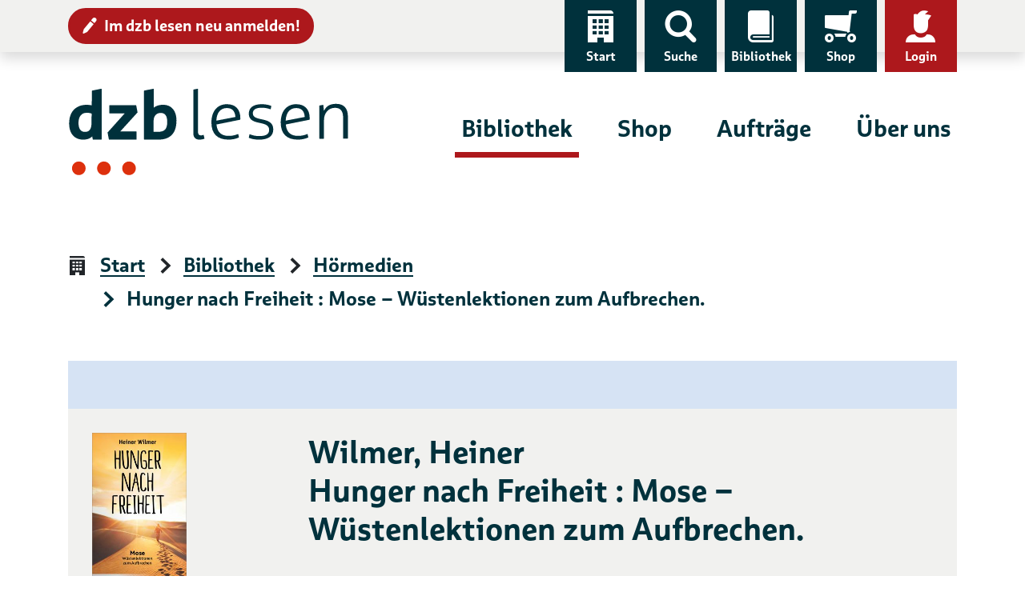

--- FILE ---
content_type: text/css
request_url: https://cdn.dzblesen.de/templates/dzblesen/css/style.min.css?v=1ff1de774005f8da
body_size: 52293
content:
@font-face{font-family:"MultipleSans_dzblesen";src:url("../fonts/MultipleSansdzblesen-Regular.eot");src:url("../fonts/MultipleSansdzblesen-Regular.eot?#iefix") format("embedded-opentype"),url("../fonts/MultipleSansdzblesen-Regular.woff2") format("woff2"),url("../fonts/MultipleSansdzblesen-Regular.woff") format("woff");font-display:swap}@font-face{font-family:"MultipleSans_dzblesen";src:url("../fonts/MultipleSansdzblesen-Bold.eot");src:url("../fonts/MultipleSansdzblesen-Bold.eot?#iefix") format("embedded-opentype"),url("../fonts/MultipleSansdzblesen-Bold.woff2") format("woff2"),url("../fonts/MultipleSansdzblesen-Bold.woff") format("woff");font-weight:bold;font-display:swap}@font-face{font-family:"MultipleSans_dzblesen_SemiBold";src:url("../fonts/MultipleSansdzblesen-SemiBold.eot");src:url("../fonts/MultipleSansdzblesen-SemiBold.eot?#iefix") format("embedded-opentype"),url("../fonts/MultipleSansdzblesen-SemiBold.woff2") format("woff2"),url("../fonts/MultipleSansdzblesen-SemiBold.woff") format("woff");font-display:swap}@font-face{font-family:"dzblesen icons";src:url("../fonts/dzblesen-icons.eot");src:url("../fonts/dzblesen-icons.eot?#iefix") format("embedded-opentype"),url("../fonts/dzblesen-icons.woff") format("woff"),url("../fonts/dzblesen-icons.ttf") format("truetype"),url("../fonts/dzblesen-icons.svg#dzblesen-icons") format("svg");font-weight:normal;font-style:normal;font-display:swap}.align-baseline{vertical-align:baseline !important}.align-top{vertical-align:top !important}.align-middle{vertical-align:middle !important}.align-bottom{vertical-align:bottom !important}.align-text-bottom{vertical-align:text-bottom !important}.align-text-top{vertical-align:text-top !important}.bg-primary{background-color:#006391 !important}a.bg-primary:hover,a.bg-primary:focus,button.bg-primary:hover,button.bg-primary:focus{background-color:rgb(0,64.1793103448,94) !important}.bg-secondary{background-color:#71c5ef !important}a.bg-secondary:hover,a.bg-secondary:focus,button.bg-secondary:hover,button.bg-secondary:focus{background-color:hsl(200,79.746835443%,59.0196078431%) !important}.bg-success{background-color:#007363 !important}a.bg-success:hover,a.bg-success:focus,button.bg-success:hover,button.bg-success:focus{background-color:rgb(0,64,55.0956521739) !important}.bg-info{background-color:#dddbd7 !important}a.bg-info:hover,a.bg-info:focus,button.bg-info:hover,button.bg-info:focus{background-color:hsl(40,8.1081081081%,75.4901960784%) !important}.bg-warning{background-color:#cf4f0d !important}a.bg-warning:hover,a.bg-warning:focus,button.bg-warning:hover,button.bg-warning:focus{background-color:rgb(159.0136363636,60.6863636364,9.9863636364) !important}.bg-danger{background-color:#ad181c !important}a.bg-danger:hover,a.bg-danger:focus,button.bg-danger:hover,button.bg-danger:focus{background-color:rgb(128.2131979695,17.7868020305,20.7512690355) !important}.bg-light{background-color:#d6e3f4 !important}a.bg-light:hover,a.bg-light:focus,button.bg-light:hover,button.bg-light:focus{background-color:hsl(214,57.6923076923%,79.8039215686%) !important}.bg-dark{background-color:#00313c !important}a.bg-dark:hover,a.bg-dark:focus,button.bg-dark:hover,button.bg-dark:focus{background-color:rgb(0,7.35,9) !important}.bg-white{background-color:#fff !important}.bg-transparent{background-color:rgba(0,0,0,0) !important}.border{border:2px solid #dee2e6 !important}.border-top{border-top:2px solid #dee2e6 !important}.border-right{border-right:2px solid #dee2e6 !important}.border-bottom{border-bottom:2px solid #dee2e6 !important}.border-left{border-left:2px solid #dee2e6 !important}.border-0{border:0 !important}.border-top-0{border-top:0 !important}.border-right-0{border-right:0 !important}.border-bottom-0{border-bottom:0 !important}.border-left-0{border-left:0 !important}.border-primary{border-color:#006391 !important}.border-secondary{border-color:#71c5ef !important}.border-success{border-color:#007363 !important}.border-info{border-color:#dddbd7 !important}.border-warning{border-color:#cf4f0d !important}.border-danger{border-color:#ad181c !important}.border-light{border-color:#d6e3f4 !important}.border-dark{border-color:#00313c !important}.border-white{border-color:#fff !important}.rounded-sm{border-radius:.2rem !important}.rounded{border-radius:.25rem !important}.rounded-top{border-top-left-radius:.25rem !important;border-top-right-radius:.25rem !important}.rounded-right{border-top-right-radius:.25rem !important;border-bottom-right-radius:.25rem !important}.rounded-bottom{border-bottom-right-radius:.25rem !important;border-bottom-left-radius:.25rem !important}.rounded-left{border-top-left-radius:.25rem !important;border-bottom-left-radius:.25rem !important}.rounded-lg{border-radius:.3rem !important}.rounded-circle{border-radius:50% !important}.rounded-pill{border-radius:50rem !important}.rounded-0{border-radius:0 !important}.clearfix::after{display:block;clear:both;content:""}.d-none{display:none !important}.d-inline{display:inline !important}.d-inline-block{display:inline-block !important}.d-block{display:block !important}.d-table{display:table !important}.d-table-row{display:table-row !important}.d-table-cell{display:table-cell !important}.d-flex,.downloads .download .row>div:first-child:before{display:flex !important}.d-inline-flex{display:inline-flex !important}@media(min-width: 576px){.d-sm-none{display:none !important}.d-sm-inline{display:inline !important}.d-sm-inline-block{display:inline-block !important}.d-sm-block{display:block !important}.d-sm-table{display:table !important}.d-sm-table-row{display:table-row !important}.d-sm-table-cell{display:table-cell !important}.d-sm-flex{display:flex !important}.d-sm-inline-flex{display:inline-flex !important}}@media(min-width: 768px){.d-md-none{display:none !important}.d-md-inline{display:inline !important}.d-md-inline-block{display:inline-block !important}.d-md-block{display:block !important}.d-md-table{display:table !important}.d-md-table-row{display:table-row !important}.d-md-table-cell{display:table-cell !important}.d-md-flex{display:flex !important}.d-md-inline-flex{display:inline-flex !important}}@media(min-width: 992px){.d-lg-none,header .navigation-toggler{display:none !important}.d-lg-inline{display:inline !important}.d-lg-inline-block{display:inline-block !important}.d-lg-block{display:block !important}.d-lg-table{display:table !important}.d-lg-table-row{display:table-row !important}.d-lg-table-cell{display:table-cell !important}.d-lg-flex{display:flex !important}.d-lg-inline-flex{display:inline-flex !important}}@media(min-width: 1200px){.d-xl-none{display:none !important}.d-xl-inline{display:inline !important}.d-xl-inline-block{display:inline-block !important}.d-xl-block{display:block !important}.d-xl-table{display:table !important}.d-xl-table-row{display:table-row !important}.d-xl-table-cell{display:table-cell !important}.d-xl-flex{display:flex !important}.d-xl-inline-flex{display:inline-flex !important}}@media print{.d-print-none{display:none !important}.d-print-inline{display:inline !important}.d-print-inline-block{display:inline-block !important}.d-print-block{display:block !important}.d-print-table{display:table !important}.d-print-table-row{display:table-row !important}.d-print-table-cell{display:table-cell !important}.d-print-flex{display:flex !important}.d-print-inline-flex{display:inline-flex !important}}.embed-responsive{position:relative;display:block;width:100%;padding:0;overflow:hidden}.embed-responsive::before{display:block;content:""}.embed-responsive .embed-responsive-item,.embed-responsive iframe,.embed-responsive embed,.embed-responsive object,.embed-responsive video{position:absolute;top:0;bottom:0;left:0;width:100%;height:100%;border:0}.embed-responsive-21by9::before{padding-top:42.8571428571%}.embed-responsive-16by9::before{padding-top:56.25%}.embed-responsive-4by3::before{padding-top:75%}.embed-responsive-1by1::before{padding-top:100%}.flex-row{flex-direction:row !important}.flex-column{flex-direction:column !important}.flex-row-reverse{flex-direction:row-reverse !important}.flex-column-reverse{flex-direction:column-reverse !important}.flex-wrap{flex-wrap:wrap !important}.flex-nowrap{flex-wrap:nowrap !important}.flex-wrap-reverse{flex-wrap:wrap-reverse !important}.flex-fill,.box-action input{flex:1 1 auto !important}.flex-grow-0{flex-grow:0 !important}.flex-grow-1{flex-grow:1 !important}.flex-shrink-0{flex-shrink:0 !important}.flex-shrink-1,.carousel>div{flex-shrink:1 !important}.justify-content-start{justify-content:flex-start !important}.justify-content-end{justify-content:flex-end !important}.justify-content-center,.downloads .download .row>div:first-child:before{justify-content:center !important}.justify-content-between{justify-content:space-between !important}.justify-content-around{justify-content:space-around !important}.align-items-start{align-items:flex-start !important}.align-items-end{align-items:flex-end !important}.align-items-center,.downloads .download .row>div:first-child:before{align-items:center !important}.align-items-baseline{align-items:baseline !important}.align-items-stretch{align-items:stretch !important}.align-content-start{align-content:flex-start !important}.align-content-end{align-content:flex-end !important}.align-content-center{align-content:center !important}.align-content-between{align-content:space-between !important}.align-content-around{align-content:space-around !important}.align-content-stretch{align-content:stretch !important}.align-self-auto{align-self:auto !important}.align-self-start{align-self:flex-start !important}.align-self-end{align-self:flex-end !important}.align-self-center{align-self:center !important}.align-self-baseline{align-self:baseline !important}.align-self-stretch{align-self:stretch !important}@media(min-width: 576px){.flex-sm-row{flex-direction:row !important}.flex-sm-column{flex-direction:column !important}.flex-sm-row-reverse{flex-direction:row-reverse !important}.flex-sm-column-reverse{flex-direction:column-reverse !important}.flex-sm-wrap{flex-wrap:wrap !important}.flex-sm-nowrap{flex-wrap:nowrap !important}.flex-sm-wrap-reverse{flex-wrap:wrap-reverse !important}.flex-sm-fill{flex:1 1 auto !important}.flex-sm-grow-0{flex-grow:0 !important}.flex-sm-grow-1{flex-grow:1 !important}.flex-sm-shrink-0{flex-shrink:0 !important}.flex-sm-shrink-1{flex-shrink:1 !important}.justify-content-sm-start{justify-content:flex-start !important}.justify-content-sm-end{justify-content:flex-end !important}.justify-content-sm-center{justify-content:center !important}.justify-content-sm-between{justify-content:space-between !important}.justify-content-sm-around{justify-content:space-around !important}.align-items-sm-start{align-items:flex-start !important}.align-items-sm-end{align-items:flex-end !important}.align-items-sm-center{align-items:center !important}.align-items-sm-baseline{align-items:baseline !important}.align-items-sm-stretch{align-items:stretch !important}.align-content-sm-start{align-content:flex-start !important}.align-content-sm-end{align-content:flex-end !important}.align-content-sm-center{align-content:center !important}.align-content-sm-between{align-content:space-between !important}.align-content-sm-around{align-content:space-around !important}.align-content-sm-stretch{align-content:stretch !important}.align-self-sm-auto{align-self:auto !important}.align-self-sm-start{align-self:flex-start !important}.align-self-sm-end{align-self:flex-end !important}.align-self-sm-center{align-self:center !important}.align-self-sm-baseline{align-self:baseline !important}.align-self-sm-stretch{align-self:stretch !important}}@media(min-width: 768px){.flex-md-row{flex-direction:row !important}.flex-md-column{flex-direction:column !important}.flex-md-row-reverse{flex-direction:row-reverse !important}.flex-md-column-reverse{flex-direction:column-reverse !important}.flex-md-wrap{flex-wrap:wrap !important}.flex-md-nowrap{flex-wrap:nowrap !important}.flex-md-wrap-reverse{flex-wrap:wrap-reverse !important}.flex-md-fill{flex:1 1 auto !important}.flex-md-grow-0{flex-grow:0 !important}.flex-md-grow-1{flex-grow:1 !important}.flex-md-shrink-0{flex-shrink:0 !important}.flex-md-shrink-1{flex-shrink:1 !important}.justify-content-md-start{justify-content:flex-start !important}.justify-content-md-end{justify-content:flex-end !important}.justify-content-md-center{justify-content:center !important}.justify-content-md-between{justify-content:space-between !important}.justify-content-md-around{justify-content:space-around !important}.align-items-md-start{align-items:flex-start !important}.align-items-md-end{align-items:flex-end !important}.align-items-md-center{align-items:center !important}.align-items-md-baseline{align-items:baseline !important}.align-items-md-stretch{align-items:stretch !important}.align-content-md-start{align-content:flex-start !important}.align-content-md-end{align-content:flex-end !important}.align-content-md-center{align-content:center !important}.align-content-md-between{align-content:space-between !important}.align-content-md-around{align-content:space-around !important}.align-content-md-stretch{align-content:stretch !important}.align-self-md-auto{align-self:auto !important}.align-self-md-start{align-self:flex-start !important}.align-self-md-end{align-self:flex-end !important}.align-self-md-center{align-self:center !important}.align-self-md-baseline{align-self:baseline !important}.align-self-md-stretch{align-self:stretch !important}}@media(min-width: 992px){.flex-lg-row{flex-direction:row !important}.flex-lg-column{flex-direction:column !important}.flex-lg-row-reverse{flex-direction:row-reverse !important}.flex-lg-column-reverse{flex-direction:column-reverse !important}.flex-lg-wrap{flex-wrap:wrap !important}.flex-lg-nowrap{flex-wrap:nowrap !important}.flex-lg-wrap-reverse{flex-wrap:wrap-reverse !important}.flex-lg-fill{flex:1 1 auto !important}.flex-lg-grow-0{flex-grow:0 !important}.flex-lg-grow-1{flex-grow:1 !important}.flex-lg-shrink-0{flex-shrink:0 !important}.flex-lg-shrink-1{flex-shrink:1 !important}.justify-content-lg-start{justify-content:flex-start !important}.justify-content-lg-end{justify-content:flex-end !important}.justify-content-lg-center{justify-content:center !important}.justify-content-lg-between{justify-content:space-between !important}.justify-content-lg-around{justify-content:space-around !important}.align-items-lg-start{align-items:flex-start !important}.align-items-lg-end{align-items:flex-end !important}.align-items-lg-center{align-items:center !important}.align-items-lg-baseline{align-items:baseline !important}.align-items-lg-stretch{align-items:stretch !important}.align-content-lg-start{align-content:flex-start !important}.align-content-lg-end{align-content:flex-end !important}.align-content-lg-center{align-content:center !important}.align-content-lg-between{align-content:space-between !important}.align-content-lg-around{align-content:space-around !important}.align-content-lg-stretch{align-content:stretch !important}.align-self-lg-auto{align-self:auto !important}.align-self-lg-start{align-self:flex-start !important}.align-self-lg-end{align-self:flex-end !important}.align-self-lg-center{align-self:center !important}.align-self-lg-baseline{align-self:baseline !important}.align-self-lg-stretch{align-self:stretch !important}}@media(min-width: 1200px){.flex-xl-row{flex-direction:row !important}.flex-xl-column{flex-direction:column !important}.flex-xl-row-reverse{flex-direction:row-reverse !important}.flex-xl-column-reverse{flex-direction:column-reverse !important}.flex-xl-wrap{flex-wrap:wrap !important}.flex-xl-nowrap{flex-wrap:nowrap !important}.flex-xl-wrap-reverse{flex-wrap:wrap-reverse !important}.flex-xl-fill{flex:1 1 auto !important}.flex-xl-grow-0{flex-grow:0 !important}.flex-xl-grow-1{flex-grow:1 !important}.flex-xl-shrink-0{flex-shrink:0 !important}.flex-xl-shrink-1{flex-shrink:1 !important}.justify-content-xl-start{justify-content:flex-start !important}.justify-content-xl-end{justify-content:flex-end !important}.justify-content-xl-center{justify-content:center !important}.justify-content-xl-between{justify-content:space-between !important}.justify-content-xl-around{justify-content:space-around !important}.align-items-xl-start{align-items:flex-start !important}.align-items-xl-end{align-items:flex-end !important}.align-items-xl-center{align-items:center !important}.align-items-xl-baseline{align-items:baseline !important}.align-items-xl-stretch{align-items:stretch !important}.align-content-xl-start{align-content:flex-start !important}.align-content-xl-end{align-content:flex-end !important}.align-content-xl-center{align-content:center !important}.align-content-xl-between{align-content:space-between !important}.align-content-xl-around{align-content:space-around !important}.align-content-xl-stretch{align-content:stretch !important}.align-self-xl-auto{align-self:auto !important}.align-self-xl-start{align-self:flex-start !important}.align-self-xl-end{align-self:flex-end !important}.align-self-xl-center{align-self:center !important}.align-self-xl-baseline{align-self:baseline !important}.align-self-xl-stretch{align-self:stretch !important}}.float-left{float:left !important}.float-right{float:right !important}.float-none{float:none !important}@media(min-width: 576px){.float-sm-left{float:left !important}.float-sm-right{float:right !important}.float-sm-none{float:none !important}}@media(min-width: 768px){.float-md-left{float:left !important}.float-md-right{float:right !important}.float-md-none{float:none !important}}@media(min-width: 992px){.float-lg-left{float:left !important}.float-lg-right{float:right !important}.float-lg-none{float:none !important}}@media(min-width: 1200px){.float-xl-left{float:left !important}.float-xl-right{float:right !important}.float-xl-none{float:none !important}}.user-select-all{user-select:all !important}.user-select-auto{user-select:auto !important}.user-select-none{user-select:none !important}.overflow-auto{overflow:auto !important}.overflow-hidden{overflow:hidden !important}.position-static{position:static !important}.position-relative{position:relative !important}.position-absolute{position:absolute !important}.position-fixed{position:fixed !important}.position-sticky{position:sticky !important}.fixed-top{position:fixed;top:0;right:0;left:0;z-index:1030}.fixed-bottom{position:fixed;right:0;bottom:0;left:0;z-index:1030}@supports(position: sticky){.sticky-top{position:sticky;top:0;z-index:1020}}.sr-only{position:absolute;width:1px;height:1px;padding:0;margin:-1px;overflow:hidden;clip:rect(0, 0, 0, 0);white-space:nowrap;border:0}.sr-only-focusable:active,.sr-only-focusable:focus{position:static;width:auto;height:auto;overflow:visible;clip:auto;white-space:normal}.shadow-sm{box-shadow:0 .125rem .25rem rgba(0,0,0,.075) !important}.shadow{box-shadow:0 .5rem 1rem rgba(0,0,0,.15) !important}.shadow-lg{box-shadow:0 1rem 3rem rgba(0,0,0,.175) !important}.shadow-none{box-shadow:none !important}.w-25{width:25% !important}.w-50{width:50% !important}.w-75{width:75% !important}.w-100{width:100% !important}.w-auto{width:auto !important}.h-25{height:25% !important}.h-50{height:50% !important}.h-75{height:75% !important}.h-100{height:100% !important}.h-auto{height:auto !important}.mw-100{max-width:100% !important}.mh-100{max-height:100% !important}.min-vw-100{min-width:100vw !important}.min-vh-100{min-height:100vh !important}.vw-100{width:100vw !important}.vh-100{height:100vh !important}.m-0{margin:0 !important}.mt-0,.my-0{margin-top:0 !important}.mr-0,.mx-0{margin-right:0 !important}.mb-0,.my-0{margin-bottom:0 !important}.ml-0,.mx-0{margin-left:0 !important}.m-1{margin:.25rem !important}.mt-1,.my-1{margin-top:.25rem !important}.mr-1,.mx-1{margin-right:.25rem !important}.mb-1,.my-1{margin-bottom:.25rem !important}.ml-1,.mx-1{margin-left:.25rem !important}.m-2{margin:.5rem !important}.mt-2,.my-2{margin-top:.5rem !important}.mr-2,.mx-2{margin-right:.5rem !important}.mb-2,.my-2{margin-bottom:.5rem !important}.ml-2,.mx-2{margin-left:.5rem !important}.m-3{margin:.75rem !important}.mt-3,.my-3{margin-top:.75rem !important}.mr-3,.mx-3{margin-right:.75rem !important}.mb-3,.my-3{margin-bottom:.75rem !important}.ml-3,.mx-3{margin-left:.75rem !important}.m-4{margin:1rem !important}.mt-4,.my-4{margin-top:1rem !important}.mr-4,.mx-4{margin-right:1rem !important}.mb-4,.my-4{margin-bottom:1rem !important}.ml-4,.mx-4{margin-left:1rem !important}.m-5{margin:1.25rem !important}.mt-5,.my-5{margin-top:1.25rem !important}.mr-5,.mx-5{margin-right:1.25rem !important}.mb-5,.my-5{margin-bottom:1.25rem !important}.ml-5,.mx-5{margin-left:1.25rem !important}.m-6{margin:1.5rem !important}.mt-6,.my-6{margin-top:1.5rem !important}.mr-6,.mx-6{margin-right:1.5rem !important}.mb-6,.my-6{margin-bottom:1.5rem !important}.ml-6,.mx-6{margin-left:1.5rem !important}.m-7{margin:1.75rem !important}.mt-7,.my-7{margin-top:1.75rem !important}.mr-7,.mx-7{margin-right:1.75rem !important}.mb-7,.my-7{margin-bottom:1.75rem !important}.ml-7,.mx-7{margin-left:1.75rem !important}.m-8{margin:2rem !important}.mt-8,.my-8{margin-top:2rem !important}.mr-8,.mx-8{margin-right:2rem !important}.mb-8,.my-8{margin-bottom:2rem !important}.ml-8,.mx-8{margin-left:2rem !important}.m-9{margin:2.25rem !important}.mt-9,.my-9{margin-top:2.25rem !important}.mr-9,.mx-9{margin-right:2.25rem !important}.mb-9,.my-9{margin-bottom:2.25rem !important}.ml-9,.mx-9{margin-left:2.25rem !important}.m-10{margin:2.5rem !important}.mt-10,.my-10{margin-top:2.5rem !important}.mr-10,.mx-10{margin-right:2.5rem !important}.mb-10,.my-10{margin-bottom:2.5rem !important}.ml-10,.mx-10{margin-left:2.5rem !important}.m-11{margin:2.75rem !important}.mt-11,.my-11{margin-top:2.75rem !important}.mr-11,.mx-11{margin-right:2.75rem !important}.mb-11,.my-11{margin-bottom:2.75rem !important}.ml-11,.mx-11{margin-left:2.75rem !important}.m-12{margin:3rem !important}.mt-12,.my-12{margin-top:3rem !important}.mr-12,.mx-12{margin-right:3rem !important}.mb-12,.my-12{margin-bottom:3rem !important}.ml-12,.mx-12{margin-left:3rem !important}.m-13{margin:3.25rem !important}.mt-13,.my-13{margin-top:3.25rem !important}.mr-13,.mx-13{margin-right:3.25rem !important}.mb-13,.my-13{margin-bottom:3.25rem !important}.ml-13,.mx-13{margin-left:3.25rem !important}.m-14{margin:3.5rem !important}.mt-14,.my-14{margin-top:3.5rem !important}.mr-14,.mx-14{margin-right:3.5rem !important}.mb-14,.my-14{margin-bottom:3.5rem !important}.ml-14,.mx-14{margin-left:3.5rem !important}.m-15{margin:3.75rem !important}.mt-15,.my-15{margin-top:3.75rem !important}.mr-15,.mx-15{margin-right:3.75rem !important}.mb-15,.my-15{margin-bottom:3.75rem !important}.ml-15,.mx-15{margin-left:3.75rem !important}.m-16{margin:4rem !important}.mt-16,.my-16{margin-top:4rem !important}.mr-16,.mx-16{margin-right:4rem !important}.mb-16,.my-16{margin-bottom:4rem !important}.ml-16,.mx-16{margin-left:4rem !important}.p-0{padding:0 !important}.pt-0,.py-0{padding-top:0 !important}.pr-0,.px-0{padding-right:0 !important}.pb-0,.py-0{padding-bottom:0 !important}.pl-0,.px-0{padding-left:0 !important}.p-1{padding:.25rem !important}.pt-1,.py-1{padding-top:.25rem !important}.pr-1,.px-1{padding-right:.25rem !important}.pb-1,.py-1{padding-bottom:.25rem !important}.pl-1,.px-1{padding-left:.25rem !important}.p-2{padding:.5rem !important}.pt-2,.py-2{padding-top:.5rem !important}.pr-2,.px-2{padding-right:.5rem !important}.pb-2,.py-2{padding-bottom:.5rem !important}.pl-2,.px-2{padding-left:.5rem !important}.p-3{padding:.75rem !important}.pt-3,.py-3{padding-top:.75rem !important}.pr-3,.px-3{padding-right:.75rem !important}.pb-3,.py-3{padding-bottom:.75rem !important}.pl-3,.px-3{padding-left:.75rem !important}.p-4{padding:1rem !important}.pt-4,.py-4{padding-top:1rem !important}.pr-4,.px-4{padding-right:1rem !important}.pb-4,.py-4{padding-bottom:1rem !important}.pl-4,.px-4{padding-left:1rem !important}.p-5{padding:1.25rem !important}.pt-5,.py-5{padding-top:1.25rem !important}.pr-5,.px-5{padding-right:1.25rem !important}.pb-5,.py-5{padding-bottom:1.25rem !important}.pl-5,.px-5{padding-left:1.25rem !important}.p-6{padding:1.5rem !important}.pt-6,.py-6{padding-top:1.5rem !important}.pr-6,.px-6{padding-right:1.5rem !important}.pb-6,.py-6{padding-bottom:1.5rem !important}.pl-6,.px-6{padding-left:1.5rem !important}.p-7{padding:1.75rem !important}.pt-7,.py-7{padding-top:1.75rem !important}.pr-7,.px-7{padding-right:1.75rem !important}.pb-7,.py-7{padding-bottom:1.75rem !important}.pl-7,.px-7{padding-left:1.75rem !important}.p-8{padding:2rem !important}.pt-8,.py-8{padding-top:2rem !important}.pr-8,.px-8{padding-right:2rem !important}.pb-8,.py-8{padding-bottom:2rem !important}.pl-8,.px-8{padding-left:2rem !important}.p-9{padding:2.25rem !important}.pt-9,.py-9{padding-top:2.25rem !important}.pr-9,.px-9{padding-right:2.25rem !important}.pb-9,.py-9{padding-bottom:2.25rem !important}.pl-9,.px-9{padding-left:2.25rem !important}.p-10{padding:2.5rem !important}.pt-10,.py-10{padding-top:2.5rem !important}.pr-10,.px-10{padding-right:2.5rem !important}.pb-10,.py-10{padding-bottom:2.5rem !important}.pl-10,.px-10{padding-left:2.5rem !important}.p-11{padding:2.75rem !important}.pt-11,.py-11{padding-top:2.75rem !important}.pr-11,.px-11{padding-right:2.75rem !important}.pb-11,.py-11{padding-bottom:2.75rem !important}.pl-11,.px-11{padding-left:2.75rem !important}.p-12{padding:3rem !important}.pt-12,.py-12{padding-top:3rem !important}.pr-12,.px-12{padding-right:3rem !important}.pb-12,.py-12{padding-bottom:3rem !important}.pl-12,.px-12{padding-left:3rem !important}.p-13{padding:3.25rem !important}.pt-13,.py-13{padding-top:3.25rem !important}.pr-13,.px-13{padding-right:3.25rem !important}.pb-13,.py-13{padding-bottom:3.25rem !important}.pl-13,.px-13{padding-left:3.25rem !important}.p-14{padding:3.5rem !important}.pt-14,.py-14{padding-top:3.5rem !important}.pr-14,.px-14{padding-right:3.5rem !important}.pb-14,.py-14{padding-bottom:3.5rem !important}.pl-14,.px-14{padding-left:3.5rem !important}.p-15{padding:3.75rem !important}.pt-15,.py-15{padding-top:3.75rem !important}.pr-15,.px-15{padding-right:3.75rem !important}.pb-15,.py-15{padding-bottom:3.75rem !important}.pl-15,.px-15{padding-left:3.75rem !important}.p-16{padding:4rem !important}.pt-16,.py-16{padding-top:4rem !important}.pr-16,.px-16{padding-right:4rem !important}.pb-16,.py-16{padding-bottom:4rem !important}.pl-16,.px-16{padding-left:4rem !important}.m-n1{margin:-0.25rem !important}.mt-n1,.my-n1{margin-top:-0.25rem !important}.mr-n1,.mx-n1{margin-right:-0.25rem !important}.mb-n1,.my-n1{margin-bottom:-0.25rem !important}.ml-n1,.mx-n1{margin-left:-0.25rem !important}.m-n2{margin:-0.5rem !important}.mt-n2,.my-n2{margin-top:-0.5rem !important}.mr-n2,.mx-n2{margin-right:-0.5rem !important}.mb-n2,.my-n2{margin-bottom:-0.5rem !important}.ml-n2,.mx-n2{margin-left:-0.5rem !important}.m-n3{margin:-0.75rem !important}.mt-n3,.my-n3{margin-top:-0.75rem !important}.mr-n3,.mx-n3{margin-right:-0.75rem !important}.mb-n3,.my-n3{margin-bottom:-0.75rem !important}.ml-n3,.mx-n3{margin-left:-0.75rem !important}.m-n4{margin:-1rem !important}.mt-n4,.my-n4{margin-top:-1rem !important}.mr-n4,.mx-n4{margin-right:-1rem !important}.mb-n4,.my-n4{margin-bottom:-1rem !important}.ml-n4,.mx-n4{margin-left:-1rem !important}.m-n5{margin:-1.25rem !important}.mt-n5,.my-n5{margin-top:-1.25rem !important}.mr-n5,.mx-n5{margin-right:-1.25rem !important}.mb-n5,.my-n5{margin-bottom:-1.25rem !important}.ml-n5,.mx-n5{margin-left:-1.25rem !important}.m-n6{margin:-1.5rem !important}.mt-n6,.my-n6{margin-top:-1.5rem !important}.mr-n6,.mx-n6{margin-right:-1.5rem !important}.mb-n6,.my-n6{margin-bottom:-1.5rem !important}.ml-n6,.mx-n6{margin-left:-1.5rem !important}.m-n7{margin:-1.75rem !important}.mt-n7,.my-n7{margin-top:-1.75rem !important}.mr-n7,.mx-n7{margin-right:-1.75rem !important}.mb-n7,.my-n7{margin-bottom:-1.75rem !important}.ml-n7,.mx-n7{margin-left:-1.75rem !important}.m-n8{margin:-2rem !important}.mt-n8,.my-n8{margin-top:-2rem !important}.mr-n8,.mx-n8{margin-right:-2rem !important}.mb-n8,.my-n8{margin-bottom:-2rem !important}.ml-n8,.mx-n8{margin-left:-2rem !important}.m-n9{margin:-2.25rem !important}.mt-n9,.my-n9{margin-top:-2.25rem !important}.mr-n9,.mx-n9{margin-right:-2.25rem !important}.mb-n9,.my-n9{margin-bottom:-2.25rem !important}.ml-n9,.mx-n9{margin-left:-2.25rem !important}.m-n10{margin:-2.5rem !important}.mt-n10,.my-n10{margin-top:-2.5rem !important}.mr-n10,.mx-n10{margin-right:-2.5rem !important}.mb-n10,.my-n10{margin-bottom:-2.5rem !important}.ml-n10,.mx-n10{margin-left:-2.5rem !important}.m-n11{margin:-2.75rem !important}.mt-n11,.my-n11{margin-top:-2.75rem !important}.mr-n11,.mx-n11{margin-right:-2.75rem !important}.mb-n11,.my-n11{margin-bottom:-2.75rem !important}.ml-n11,.mx-n11{margin-left:-2.75rem !important}.m-n12{margin:-3rem !important}.mt-n12,.my-n12{margin-top:-3rem !important}.mr-n12,.mx-n12{margin-right:-3rem !important}.mb-n12,.my-n12{margin-bottom:-3rem !important}.ml-n12,.mx-n12{margin-left:-3rem !important}.m-n13{margin:-3.25rem !important}.mt-n13,.my-n13{margin-top:-3.25rem !important}.mr-n13,.mx-n13{margin-right:-3.25rem !important}.mb-n13,.my-n13{margin-bottom:-3.25rem !important}.ml-n13,.mx-n13{margin-left:-3.25rem !important}.m-n14{margin:-3.5rem !important}.mt-n14,.my-n14{margin-top:-3.5rem !important}.mr-n14,.mx-n14{margin-right:-3.5rem !important}.mb-n14,.my-n14{margin-bottom:-3.5rem !important}.ml-n14,.mx-n14{margin-left:-3.5rem !important}.m-n15{margin:-3.75rem !important}.mt-n15,.my-n15{margin-top:-3.75rem !important}.mr-n15,.mx-n15{margin-right:-3.75rem !important}.mb-n15,.my-n15{margin-bottom:-3.75rem !important}.ml-n15,.mx-n15{margin-left:-3.75rem !important}.m-n16{margin:-4rem !important}.mt-n16,.my-n16{margin-top:-4rem !important}.mr-n16,.mx-n16{margin-right:-4rem !important}.mb-n16,.my-n16{margin-bottom:-4rem !important}.ml-n16,.mx-n16{margin-left:-4rem !important}.m-auto{margin:auto !important}.mt-auto,.my-auto{margin-top:auto !important}.mr-auto,.mx-auto{margin-right:auto !important}.mb-auto,.my-auto{margin-bottom:auto !important}.ml-auto,.mx-auto{margin-left:auto !important}@media(min-width: 576px){.m-sm-0{margin:0 !important}.mt-sm-0,.my-sm-0{margin-top:0 !important}.mr-sm-0,.mx-sm-0{margin-right:0 !important}.mb-sm-0,.my-sm-0{margin-bottom:0 !important}.ml-sm-0,.mx-sm-0{margin-left:0 !important}.m-sm-1{margin:.25rem !important}.mt-sm-1,.my-sm-1{margin-top:.25rem !important}.mr-sm-1,.mx-sm-1{margin-right:.25rem !important}.mb-sm-1,.my-sm-1{margin-bottom:.25rem !important}.ml-sm-1,.mx-sm-1{margin-left:.25rem !important}.m-sm-2{margin:.5rem !important}.mt-sm-2,.my-sm-2{margin-top:.5rem !important}.mr-sm-2,.mx-sm-2{margin-right:.5rem !important}.mb-sm-2,.my-sm-2{margin-bottom:.5rem !important}.ml-sm-2,.mx-sm-2{margin-left:.5rem !important}.m-sm-3{margin:.75rem !important}.mt-sm-3,.my-sm-3{margin-top:.75rem !important}.mr-sm-3,.mx-sm-3{margin-right:.75rem !important}.mb-sm-3,.my-sm-3{margin-bottom:.75rem !important}.ml-sm-3,.mx-sm-3{margin-left:.75rem !important}.m-sm-4{margin:1rem !important}.mt-sm-4,.my-sm-4{margin-top:1rem !important}.mr-sm-4,.mx-sm-4{margin-right:1rem !important}.mb-sm-4,.my-sm-4{margin-bottom:1rem !important}.ml-sm-4,.mx-sm-4{margin-left:1rem !important}.m-sm-5{margin:1.25rem !important}.mt-sm-5,.my-sm-5{margin-top:1.25rem !important}.mr-sm-5,.mx-sm-5{margin-right:1.25rem !important}.mb-sm-5,.my-sm-5{margin-bottom:1.25rem !important}.ml-sm-5,.mx-sm-5{margin-left:1.25rem !important}.m-sm-6{margin:1.5rem !important}.mt-sm-6,.my-sm-6{margin-top:1.5rem !important}.mr-sm-6,.mx-sm-6{margin-right:1.5rem !important}.mb-sm-6,.my-sm-6{margin-bottom:1.5rem !important}.ml-sm-6,.mx-sm-6{margin-left:1.5rem !important}.m-sm-7{margin:1.75rem !important}.mt-sm-7,.my-sm-7{margin-top:1.75rem !important}.mr-sm-7,.mx-sm-7{margin-right:1.75rem !important}.mb-sm-7,.my-sm-7{margin-bottom:1.75rem !important}.ml-sm-7,.mx-sm-7{margin-left:1.75rem !important}.m-sm-8{margin:2rem !important}.mt-sm-8,.my-sm-8{margin-top:2rem !important}.mr-sm-8,.mx-sm-8{margin-right:2rem !important}.mb-sm-8,.my-sm-8{margin-bottom:2rem !important}.ml-sm-8,.mx-sm-8{margin-left:2rem !important}.m-sm-9{margin:2.25rem !important}.mt-sm-9,.my-sm-9{margin-top:2.25rem !important}.mr-sm-9,.mx-sm-9{margin-right:2.25rem !important}.mb-sm-9,.my-sm-9{margin-bottom:2.25rem !important}.ml-sm-9,.mx-sm-9{margin-left:2.25rem !important}.m-sm-10{margin:2.5rem !important}.mt-sm-10,.my-sm-10{margin-top:2.5rem !important}.mr-sm-10,.mx-sm-10{margin-right:2.5rem !important}.mb-sm-10,.my-sm-10{margin-bottom:2.5rem !important}.ml-sm-10,.mx-sm-10{margin-left:2.5rem !important}.m-sm-11{margin:2.75rem !important}.mt-sm-11,.my-sm-11{margin-top:2.75rem !important}.mr-sm-11,.mx-sm-11{margin-right:2.75rem !important}.mb-sm-11,.my-sm-11{margin-bottom:2.75rem !important}.ml-sm-11,.mx-sm-11{margin-left:2.75rem !important}.m-sm-12{margin:3rem !important}.mt-sm-12,.my-sm-12{margin-top:3rem !important}.mr-sm-12,.mx-sm-12{margin-right:3rem !important}.mb-sm-12,.my-sm-12{margin-bottom:3rem !important}.ml-sm-12,.mx-sm-12{margin-left:3rem !important}.m-sm-13{margin:3.25rem !important}.mt-sm-13,.my-sm-13{margin-top:3.25rem !important}.mr-sm-13,.mx-sm-13{margin-right:3.25rem !important}.mb-sm-13,.my-sm-13{margin-bottom:3.25rem !important}.ml-sm-13,.mx-sm-13{margin-left:3.25rem !important}.m-sm-14{margin:3.5rem !important}.mt-sm-14,.my-sm-14{margin-top:3.5rem !important}.mr-sm-14,.mx-sm-14{margin-right:3.5rem !important}.mb-sm-14,.my-sm-14{margin-bottom:3.5rem !important}.ml-sm-14,.mx-sm-14{margin-left:3.5rem !important}.m-sm-15{margin:3.75rem !important}.mt-sm-15,.my-sm-15{margin-top:3.75rem !important}.mr-sm-15,.mx-sm-15{margin-right:3.75rem !important}.mb-sm-15,.my-sm-15{margin-bottom:3.75rem !important}.ml-sm-15,.mx-sm-15{margin-left:3.75rem !important}.m-sm-16{margin:4rem !important}.mt-sm-16,.my-sm-16{margin-top:4rem !important}.mr-sm-16,.mx-sm-16{margin-right:4rem !important}.mb-sm-16,.my-sm-16{margin-bottom:4rem !important}.ml-sm-16,.mx-sm-16{margin-left:4rem !important}.p-sm-0{padding:0 !important}.pt-sm-0,.py-sm-0{padding-top:0 !important}.pr-sm-0,.px-sm-0{padding-right:0 !important}.pb-sm-0,.py-sm-0{padding-bottom:0 !important}.pl-sm-0,.px-sm-0{padding-left:0 !important}.p-sm-1{padding:.25rem !important}.pt-sm-1,.py-sm-1{padding-top:.25rem !important}.pr-sm-1,.px-sm-1{padding-right:.25rem !important}.pb-sm-1,.py-sm-1{padding-bottom:.25rem !important}.pl-sm-1,.px-sm-1{padding-left:.25rem !important}.p-sm-2{padding:.5rem !important}.pt-sm-2,.py-sm-2{padding-top:.5rem !important}.pr-sm-2,.px-sm-2{padding-right:.5rem !important}.pb-sm-2,.py-sm-2{padding-bottom:.5rem !important}.pl-sm-2,.px-sm-2{padding-left:.5rem !important}.p-sm-3{padding:.75rem !important}.pt-sm-3,.py-sm-3{padding-top:.75rem !important}.pr-sm-3,.px-sm-3{padding-right:.75rem !important}.pb-sm-3,.py-sm-3{padding-bottom:.75rem !important}.pl-sm-3,.px-sm-3{padding-left:.75rem !important}.p-sm-4{padding:1rem !important}.pt-sm-4,.py-sm-4{padding-top:1rem !important}.pr-sm-4,.px-sm-4{padding-right:1rem !important}.pb-sm-4,.py-sm-4{padding-bottom:1rem !important}.pl-sm-4,.px-sm-4{padding-left:1rem !important}.p-sm-5{padding:1.25rem !important}.pt-sm-5,.py-sm-5{padding-top:1.25rem !important}.pr-sm-5,.px-sm-5{padding-right:1.25rem !important}.pb-sm-5,.py-sm-5{padding-bottom:1.25rem !important}.pl-sm-5,.px-sm-5{padding-left:1.25rem !important}.p-sm-6{padding:1.5rem !important}.pt-sm-6,.py-sm-6{padding-top:1.5rem !important}.pr-sm-6,.px-sm-6{padding-right:1.5rem !important}.pb-sm-6,.py-sm-6{padding-bottom:1.5rem !important}.pl-sm-6,.px-sm-6{padding-left:1.5rem !important}.p-sm-7{padding:1.75rem !important}.pt-sm-7,.py-sm-7{padding-top:1.75rem !important}.pr-sm-7,.px-sm-7{padding-right:1.75rem !important}.pb-sm-7,.py-sm-7{padding-bottom:1.75rem !important}.pl-sm-7,.px-sm-7{padding-left:1.75rem !important}.p-sm-8{padding:2rem !important}.pt-sm-8,.py-sm-8{padding-top:2rem !important}.pr-sm-8,.px-sm-8{padding-right:2rem !important}.pb-sm-8,.py-sm-8{padding-bottom:2rem !important}.pl-sm-8,.px-sm-8{padding-left:2rem !important}.p-sm-9{padding:2.25rem !important}.pt-sm-9,.py-sm-9{padding-top:2.25rem !important}.pr-sm-9,.px-sm-9{padding-right:2.25rem !important}.pb-sm-9,.py-sm-9{padding-bottom:2.25rem !important}.pl-sm-9,.px-sm-9{padding-left:2.25rem !important}.p-sm-10{padding:2.5rem !important}.pt-sm-10,.py-sm-10{padding-top:2.5rem !important}.pr-sm-10,.px-sm-10{padding-right:2.5rem !important}.pb-sm-10,.py-sm-10{padding-bottom:2.5rem !important}.pl-sm-10,.px-sm-10{padding-left:2.5rem !important}.p-sm-11{padding:2.75rem !important}.pt-sm-11,.py-sm-11{padding-top:2.75rem !important}.pr-sm-11,.px-sm-11{padding-right:2.75rem !important}.pb-sm-11,.py-sm-11{padding-bottom:2.75rem !important}.pl-sm-11,.px-sm-11{padding-left:2.75rem !important}.p-sm-12{padding:3rem !important}.pt-sm-12,.py-sm-12{padding-top:3rem !important}.pr-sm-12,.px-sm-12{padding-right:3rem !important}.pb-sm-12,.py-sm-12{padding-bottom:3rem !important}.pl-sm-12,.px-sm-12{padding-left:3rem !important}.p-sm-13{padding:3.25rem !important}.pt-sm-13,.py-sm-13{padding-top:3.25rem !important}.pr-sm-13,.px-sm-13{padding-right:3.25rem !important}.pb-sm-13,.py-sm-13{padding-bottom:3.25rem !important}.pl-sm-13,.px-sm-13{padding-left:3.25rem !important}.p-sm-14{padding:3.5rem !important}.pt-sm-14,.py-sm-14{padding-top:3.5rem !important}.pr-sm-14,.px-sm-14{padding-right:3.5rem !important}.pb-sm-14,.py-sm-14{padding-bottom:3.5rem !important}.pl-sm-14,.px-sm-14{padding-left:3.5rem !important}.p-sm-15{padding:3.75rem !important}.pt-sm-15,.py-sm-15{padding-top:3.75rem !important}.pr-sm-15,.px-sm-15{padding-right:3.75rem !important}.pb-sm-15,.py-sm-15{padding-bottom:3.75rem !important}.pl-sm-15,.px-sm-15{padding-left:3.75rem !important}.p-sm-16{padding:4rem !important}.pt-sm-16,.py-sm-16{padding-top:4rem !important}.pr-sm-16,.px-sm-16{padding-right:4rem !important}.pb-sm-16,.py-sm-16{padding-bottom:4rem !important}.pl-sm-16,.px-sm-16{padding-left:4rem !important}.m-sm-n1{margin:-0.25rem !important}.mt-sm-n1,.my-sm-n1{margin-top:-0.25rem !important}.mr-sm-n1,.mx-sm-n1{margin-right:-0.25rem !important}.mb-sm-n1,.my-sm-n1{margin-bottom:-0.25rem !important}.ml-sm-n1,.mx-sm-n1{margin-left:-0.25rem !important}.m-sm-n2{margin:-0.5rem !important}.mt-sm-n2,.my-sm-n2{margin-top:-0.5rem !important}.mr-sm-n2,.mx-sm-n2{margin-right:-0.5rem !important}.mb-sm-n2,.my-sm-n2{margin-bottom:-0.5rem !important}.ml-sm-n2,.mx-sm-n2{margin-left:-0.5rem !important}.m-sm-n3{margin:-0.75rem !important}.mt-sm-n3,.my-sm-n3{margin-top:-0.75rem !important}.mr-sm-n3,.mx-sm-n3{margin-right:-0.75rem !important}.mb-sm-n3,.my-sm-n3{margin-bottom:-0.75rem !important}.ml-sm-n3,.mx-sm-n3{margin-left:-0.75rem !important}.m-sm-n4{margin:-1rem !important}.mt-sm-n4,.my-sm-n4{margin-top:-1rem !important}.mr-sm-n4,.mx-sm-n4{margin-right:-1rem !important}.mb-sm-n4,.my-sm-n4{margin-bottom:-1rem !important}.ml-sm-n4,.mx-sm-n4{margin-left:-1rem !important}.m-sm-n5{margin:-1.25rem !important}.mt-sm-n5,.my-sm-n5{margin-top:-1.25rem !important}.mr-sm-n5,.mx-sm-n5{margin-right:-1.25rem !important}.mb-sm-n5,.my-sm-n5{margin-bottom:-1.25rem !important}.ml-sm-n5,.mx-sm-n5{margin-left:-1.25rem !important}.m-sm-n6{margin:-1.5rem !important}.mt-sm-n6,.my-sm-n6{margin-top:-1.5rem !important}.mr-sm-n6,.mx-sm-n6{margin-right:-1.5rem !important}.mb-sm-n6,.my-sm-n6{margin-bottom:-1.5rem !important}.ml-sm-n6,.mx-sm-n6{margin-left:-1.5rem !important}.m-sm-n7{margin:-1.75rem !important}.mt-sm-n7,.my-sm-n7{margin-top:-1.75rem !important}.mr-sm-n7,.mx-sm-n7{margin-right:-1.75rem !important}.mb-sm-n7,.my-sm-n7{margin-bottom:-1.75rem !important}.ml-sm-n7,.mx-sm-n7{margin-left:-1.75rem !important}.m-sm-n8{margin:-2rem !important}.mt-sm-n8,.my-sm-n8{margin-top:-2rem !important}.mr-sm-n8,.mx-sm-n8{margin-right:-2rem !important}.mb-sm-n8,.my-sm-n8{margin-bottom:-2rem !important}.ml-sm-n8,.mx-sm-n8{margin-left:-2rem !important}.m-sm-n9{margin:-2.25rem !important}.mt-sm-n9,.my-sm-n9{margin-top:-2.25rem !important}.mr-sm-n9,.mx-sm-n9{margin-right:-2.25rem !important}.mb-sm-n9,.my-sm-n9{margin-bottom:-2.25rem !important}.ml-sm-n9,.mx-sm-n9{margin-left:-2.25rem !important}.m-sm-n10{margin:-2.5rem !important}.mt-sm-n10,.my-sm-n10{margin-top:-2.5rem !important}.mr-sm-n10,.mx-sm-n10{margin-right:-2.5rem !important}.mb-sm-n10,.my-sm-n10{margin-bottom:-2.5rem !important}.ml-sm-n10,.mx-sm-n10{margin-left:-2.5rem !important}.m-sm-n11{margin:-2.75rem !important}.mt-sm-n11,.my-sm-n11{margin-top:-2.75rem !important}.mr-sm-n11,.mx-sm-n11{margin-right:-2.75rem !important}.mb-sm-n11,.my-sm-n11{margin-bottom:-2.75rem !important}.ml-sm-n11,.mx-sm-n11{margin-left:-2.75rem !important}.m-sm-n12{margin:-3rem !important}.mt-sm-n12,.my-sm-n12{margin-top:-3rem !important}.mr-sm-n12,.mx-sm-n12{margin-right:-3rem !important}.mb-sm-n12,.my-sm-n12{margin-bottom:-3rem !important}.ml-sm-n12,.mx-sm-n12{margin-left:-3rem !important}.m-sm-n13{margin:-3.25rem !important}.mt-sm-n13,.my-sm-n13{margin-top:-3.25rem !important}.mr-sm-n13,.mx-sm-n13{margin-right:-3.25rem !important}.mb-sm-n13,.my-sm-n13{margin-bottom:-3.25rem !important}.ml-sm-n13,.mx-sm-n13{margin-left:-3.25rem !important}.m-sm-n14{margin:-3.5rem !important}.mt-sm-n14,.my-sm-n14{margin-top:-3.5rem !important}.mr-sm-n14,.mx-sm-n14{margin-right:-3.5rem !important}.mb-sm-n14,.my-sm-n14{margin-bottom:-3.5rem !important}.ml-sm-n14,.mx-sm-n14{margin-left:-3.5rem !important}.m-sm-n15{margin:-3.75rem !important}.mt-sm-n15,.my-sm-n15{margin-top:-3.75rem !important}.mr-sm-n15,.mx-sm-n15{margin-right:-3.75rem !important}.mb-sm-n15,.my-sm-n15{margin-bottom:-3.75rem !important}.ml-sm-n15,.mx-sm-n15{margin-left:-3.75rem !important}.m-sm-n16{margin:-4rem !important}.mt-sm-n16,.my-sm-n16{margin-top:-4rem !important}.mr-sm-n16,.mx-sm-n16{margin-right:-4rem !important}.mb-sm-n16,.my-sm-n16{margin-bottom:-4rem !important}.ml-sm-n16,.mx-sm-n16{margin-left:-4rem !important}.m-sm-auto{margin:auto !important}.mt-sm-auto,.my-sm-auto{margin-top:auto !important}.mr-sm-auto,.mx-sm-auto{margin-right:auto !important}.mb-sm-auto,.my-sm-auto{margin-bottom:auto !important}.ml-sm-auto,.mx-sm-auto{margin-left:auto !important}}@media(min-width: 768px){.m-md-0{margin:0 !important}.mt-md-0,.my-md-0{margin-top:0 !important}.mr-md-0,.mx-md-0{margin-right:0 !important}.mb-md-0,.my-md-0{margin-bottom:0 !important}.ml-md-0,.mx-md-0{margin-left:0 !important}.m-md-1{margin:.25rem !important}.mt-md-1,.my-md-1{margin-top:.25rem !important}.mr-md-1,.mx-md-1{margin-right:.25rem !important}.mb-md-1,.my-md-1{margin-bottom:.25rem !important}.ml-md-1,.mx-md-1{margin-left:.25rem !important}.m-md-2{margin:.5rem !important}.mt-md-2,.my-md-2{margin-top:.5rem !important}.mr-md-2,.mx-md-2{margin-right:.5rem !important}.mb-md-2,.my-md-2{margin-bottom:.5rem !important}.ml-md-2,.mx-md-2{margin-left:.5rem !important}.m-md-3{margin:.75rem !important}.mt-md-3,.my-md-3{margin-top:.75rem !important}.mr-md-3,.mx-md-3{margin-right:.75rem !important}.mb-md-3,.my-md-3{margin-bottom:.75rem !important}.ml-md-3,.mx-md-3{margin-left:.75rem !important}.m-md-4{margin:1rem !important}.mt-md-4,.my-md-4{margin-top:1rem !important}.mr-md-4,.mx-md-4{margin-right:1rem !important}.mb-md-4,.my-md-4{margin-bottom:1rem !important}.ml-md-4,.mx-md-4{margin-left:1rem !important}.m-md-5{margin:1.25rem !important}.mt-md-5,.my-md-5{margin-top:1.25rem !important}.mr-md-5,.mx-md-5{margin-right:1.25rem !important}.mb-md-5,.my-md-5{margin-bottom:1.25rem !important}.ml-md-5,.mx-md-5{margin-left:1.25rem !important}.m-md-6{margin:1.5rem !important}.mt-md-6,.my-md-6{margin-top:1.5rem !important}.mr-md-6,.mx-md-6{margin-right:1.5rem !important}.mb-md-6,.my-md-6{margin-bottom:1.5rem !important}.ml-md-6,.mx-md-6{margin-left:1.5rem !important}.m-md-7{margin:1.75rem !important}.mt-md-7,.my-md-7{margin-top:1.75rem !important}.mr-md-7,.mx-md-7{margin-right:1.75rem !important}.mb-md-7,.my-md-7{margin-bottom:1.75rem !important}.ml-md-7,.mx-md-7{margin-left:1.75rem !important}.m-md-8{margin:2rem !important}.mt-md-8,.my-md-8{margin-top:2rem !important}.mr-md-8,.mx-md-8{margin-right:2rem !important}.mb-md-8,.my-md-8{margin-bottom:2rem !important}.ml-md-8,.mx-md-8{margin-left:2rem !important}.m-md-9{margin:2.25rem !important}.mt-md-9,.my-md-9{margin-top:2.25rem !important}.mr-md-9,.mx-md-9{margin-right:2.25rem !important}.mb-md-9,.my-md-9{margin-bottom:2.25rem !important}.ml-md-9,.mx-md-9{margin-left:2.25rem !important}.m-md-10{margin:2.5rem !important}.mt-md-10,.my-md-10{margin-top:2.5rem !important}.mr-md-10,.mx-md-10{margin-right:2.5rem !important}.mb-md-10,.my-md-10{margin-bottom:2.5rem !important}.ml-md-10,.mx-md-10{margin-left:2.5rem !important}.m-md-11{margin:2.75rem !important}.mt-md-11,.my-md-11{margin-top:2.75rem !important}.mr-md-11,.mx-md-11{margin-right:2.75rem !important}.mb-md-11,.my-md-11{margin-bottom:2.75rem !important}.ml-md-11,.mx-md-11{margin-left:2.75rem !important}.m-md-12{margin:3rem !important}.mt-md-12,.my-md-12{margin-top:3rem !important}.mr-md-12,.mx-md-12{margin-right:3rem !important}.mb-md-12,.my-md-12{margin-bottom:3rem !important}.ml-md-12,.mx-md-12{margin-left:3rem !important}.m-md-13{margin:3.25rem !important}.mt-md-13,.my-md-13{margin-top:3.25rem !important}.mr-md-13,.mx-md-13{margin-right:3.25rem !important}.mb-md-13,.my-md-13{margin-bottom:3.25rem !important}.ml-md-13,.mx-md-13{margin-left:3.25rem !important}.m-md-14{margin:3.5rem !important}.mt-md-14,.my-md-14{margin-top:3.5rem !important}.mr-md-14,.mx-md-14{margin-right:3.5rem !important}.mb-md-14,.my-md-14{margin-bottom:3.5rem !important}.ml-md-14,.mx-md-14{margin-left:3.5rem !important}.m-md-15{margin:3.75rem !important}.mt-md-15,.my-md-15{margin-top:3.75rem !important}.mr-md-15,.mx-md-15{margin-right:3.75rem !important}.mb-md-15,.my-md-15{margin-bottom:3.75rem !important}.ml-md-15,.mx-md-15{margin-left:3.75rem !important}.m-md-16{margin:4rem !important}.mt-md-16,.my-md-16{margin-top:4rem !important}.mr-md-16,.mx-md-16{margin-right:4rem !important}.mb-md-16,.my-md-16{margin-bottom:4rem !important}.ml-md-16,.mx-md-16{margin-left:4rem !important}.p-md-0{padding:0 !important}.pt-md-0,.py-md-0{padding-top:0 !important}.pr-md-0,.px-md-0{padding-right:0 !important}.pb-md-0,.py-md-0{padding-bottom:0 !important}.pl-md-0,.px-md-0{padding-left:0 !important}.p-md-1{padding:.25rem !important}.pt-md-1,.py-md-1{padding-top:.25rem !important}.pr-md-1,.px-md-1{padding-right:.25rem !important}.pb-md-1,.py-md-1{padding-bottom:.25rem !important}.pl-md-1,.px-md-1{padding-left:.25rem !important}.p-md-2{padding:.5rem !important}.pt-md-2,.py-md-2{padding-top:.5rem !important}.pr-md-2,.px-md-2{padding-right:.5rem !important}.pb-md-2,.py-md-2{padding-bottom:.5rem !important}.pl-md-2,.px-md-2{padding-left:.5rem !important}.p-md-3{padding:.75rem !important}.pt-md-3,.py-md-3{padding-top:.75rem !important}.pr-md-3,.px-md-3{padding-right:.75rem !important}.pb-md-3,.py-md-3{padding-bottom:.75rem !important}.pl-md-3,.px-md-3{padding-left:.75rem !important}.p-md-4{padding:1rem !important}.pt-md-4,.py-md-4{padding-top:1rem !important}.pr-md-4,.px-md-4{padding-right:1rem !important}.pb-md-4,.py-md-4{padding-bottom:1rem !important}.pl-md-4,.px-md-4{padding-left:1rem !important}.p-md-5{padding:1.25rem !important}.pt-md-5,.py-md-5{padding-top:1.25rem !important}.pr-md-5,.px-md-5{padding-right:1.25rem !important}.pb-md-5,.py-md-5{padding-bottom:1.25rem !important}.pl-md-5,.px-md-5{padding-left:1.25rem !important}.p-md-6{padding:1.5rem !important}.pt-md-6,.py-md-6{padding-top:1.5rem !important}.pr-md-6,.px-md-6{padding-right:1.5rem !important}.pb-md-6,.py-md-6{padding-bottom:1.5rem !important}.pl-md-6,.px-md-6{padding-left:1.5rem !important}.p-md-7{padding:1.75rem !important}.pt-md-7,.py-md-7{padding-top:1.75rem !important}.pr-md-7,.px-md-7{padding-right:1.75rem !important}.pb-md-7,.py-md-7{padding-bottom:1.75rem !important}.pl-md-7,.px-md-7{padding-left:1.75rem !important}.p-md-8{padding:2rem !important}.pt-md-8,.py-md-8{padding-top:2rem !important}.pr-md-8,.px-md-8{padding-right:2rem !important}.pb-md-8,.py-md-8{padding-bottom:2rem !important}.pl-md-8,.px-md-8{padding-left:2rem !important}.p-md-9{padding:2.25rem !important}.pt-md-9,.py-md-9{padding-top:2.25rem !important}.pr-md-9,.px-md-9{padding-right:2.25rem !important}.pb-md-9,.py-md-9{padding-bottom:2.25rem !important}.pl-md-9,.px-md-9{padding-left:2.25rem !important}.p-md-10{padding:2.5rem !important}.pt-md-10,.py-md-10{padding-top:2.5rem !important}.pr-md-10,.px-md-10{padding-right:2.5rem !important}.pb-md-10,.py-md-10{padding-bottom:2.5rem !important}.pl-md-10,.px-md-10{padding-left:2.5rem !important}.p-md-11{padding:2.75rem !important}.pt-md-11,.py-md-11{padding-top:2.75rem !important}.pr-md-11,.px-md-11{padding-right:2.75rem !important}.pb-md-11,.py-md-11{padding-bottom:2.75rem !important}.pl-md-11,.px-md-11{padding-left:2.75rem !important}.p-md-12{padding:3rem !important}.pt-md-12,.py-md-12{padding-top:3rem !important}.pr-md-12,.px-md-12{padding-right:3rem !important}.pb-md-12,.py-md-12{padding-bottom:3rem !important}.pl-md-12,.px-md-12{padding-left:3rem !important}.p-md-13{padding:3.25rem !important}.pt-md-13,.py-md-13{padding-top:3.25rem !important}.pr-md-13,.px-md-13{padding-right:3.25rem !important}.pb-md-13,.py-md-13{padding-bottom:3.25rem !important}.pl-md-13,.px-md-13{padding-left:3.25rem !important}.p-md-14{padding:3.5rem !important}.pt-md-14,.py-md-14{padding-top:3.5rem !important}.pr-md-14,.px-md-14{padding-right:3.5rem !important}.pb-md-14,.py-md-14{padding-bottom:3.5rem !important}.pl-md-14,.px-md-14{padding-left:3.5rem !important}.p-md-15{padding:3.75rem !important}.pt-md-15,.py-md-15{padding-top:3.75rem !important}.pr-md-15,.px-md-15{padding-right:3.75rem !important}.pb-md-15,.py-md-15{padding-bottom:3.75rem !important}.pl-md-15,.px-md-15{padding-left:3.75rem !important}.p-md-16{padding:4rem !important}.pt-md-16,.py-md-16{padding-top:4rem !important}.pr-md-16,.px-md-16{padding-right:4rem !important}.pb-md-16,.py-md-16{padding-bottom:4rem !important}.pl-md-16,.px-md-16{padding-left:4rem !important}.m-md-n1{margin:-0.25rem !important}.mt-md-n1,.my-md-n1{margin-top:-0.25rem !important}.mr-md-n1,.mx-md-n1{margin-right:-0.25rem !important}.mb-md-n1,.my-md-n1{margin-bottom:-0.25rem !important}.ml-md-n1,.mx-md-n1{margin-left:-0.25rem !important}.m-md-n2{margin:-0.5rem !important}.mt-md-n2,.my-md-n2{margin-top:-0.5rem !important}.mr-md-n2,.mx-md-n2{margin-right:-0.5rem !important}.mb-md-n2,.my-md-n2{margin-bottom:-0.5rem !important}.ml-md-n2,.mx-md-n2{margin-left:-0.5rem !important}.m-md-n3{margin:-0.75rem !important}.mt-md-n3,.my-md-n3{margin-top:-0.75rem !important}.mr-md-n3,.mx-md-n3{margin-right:-0.75rem !important}.mb-md-n3,.my-md-n3{margin-bottom:-0.75rem !important}.ml-md-n3,.mx-md-n3{margin-left:-0.75rem !important}.m-md-n4{margin:-1rem !important}.mt-md-n4,.my-md-n4{margin-top:-1rem !important}.mr-md-n4,.mx-md-n4{margin-right:-1rem !important}.mb-md-n4,.my-md-n4{margin-bottom:-1rem !important}.ml-md-n4,.mx-md-n4{margin-left:-1rem !important}.m-md-n5{margin:-1.25rem !important}.mt-md-n5,.my-md-n5{margin-top:-1.25rem !important}.mr-md-n5,.mx-md-n5{margin-right:-1.25rem !important}.mb-md-n5,.my-md-n5{margin-bottom:-1.25rem !important}.ml-md-n5,.mx-md-n5{margin-left:-1.25rem !important}.m-md-n6{margin:-1.5rem !important}.mt-md-n6,.my-md-n6{margin-top:-1.5rem !important}.mr-md-n6,.mx-md-n6{margin-right:-1.5rem !important}.mb-md-n6,.my-md-n6{margin-bottom:-1.5rem !important}.ml-md-n6,.mx-md-n6{margin-left:-1.5rem !important}.m-md-n7{margin:-1.75rem !important}.mt-md-n7,.my-md-n7{margin-top:-1.75rem !important}.mr-md-n7,.mx-md-n7{margin-right:-1.75rem !important}.mb-md-n7,.my-md-n7{margin-bottom:-1.75rem !important}.ml-md-n7,.mx-md-n7{margin-left:-1.75rem !important}.m-md-n8{margin:-2rem !important}.mt-md-n8,.my-md-n8{margin-top:-2rem !important}.mr-md-n8,.mx-md-n8{margin-right:-2rem !important}.mb-md-n8,.my-md-n8{margin-bottom:-2rem !important}.ml-md-n8,.mx-md-n8{margin-left:-2rem !important}.m-md-n9{margin:-2.25rem !important}.mt-md-n9,.my-md-n9{margin-top:-2.25rem !important}.mr-md-n9,.mx-md-n9{margin-right:-2.25rem !important}.mb-md-n9,.my-md-n9{margin-bottom:-2.25rem !important}.ml-md-n9,.mx-md-n9{margin-left:-2.25rem !important}.m-md-n10{margin:-2.5rem !important}.mt-md-n10,.my-md-n10{margin-top:-2.5rem !important}.mr-md-n10,.mx-md-n10{margin-right:-2.5rem !important}.mb-md-n10,.my-md-n10{margin-bottom:-2.5rem !important}.ml-md-n10,.mx-md-n10{margin-left:-2.5rem !important}.m-md-n11{margin:-2.75rem !important}.mt-md-n11,.my-md-n11{margin-top:-2.75rem !important}.mr-md-n11,.mx-md-n11{margin-right:-2.75rem !important}.mb-md-n11,.my-md-n11{margin-bottom:-2.75rem !important}.ml-md-n11,.mx-md-n11{margin-left:-2.75rem !important}.m-md-n12{margin:-3rem !important}.mt-md-n12,.my-md-n12{margin-top:-3rem !important}.mr-md-n12,.mx-md-n12{margin-right:-3rem !important}.mb-md-n12,.my-md-n12{margin-bottom:-3rem !important}.ml-md-n12,.mx-md-n12{margin-left:-3rem !important}.m-md-n13{margin:-3.25rem !important}.mt-md-n13,.my-md-n13{margin-top:-3.25rem !important}.mr-md-n13,.mx-md-n13{margin-right:-3.25rem !important}.mb-md-n13,.my-md-n13{margin-bottom:-3.25rem !important}.ml-md-n13,.mx-md-n13{margin-left:-3.25rem !important}.m-md-n14{margin:-3.5rem !important}.mt-md-n14,.my-md-n14{margin-top:-3.5rem !important}.mr-md-n14,.mx-md-n14{margin-right:-3.5rem !important}.mb-md-n14,.my-md-n14{margin-bottom:-3.5rem !important}.ml-md-n14,.mx-md-n14{margin-left:-3.5rem !important}.m-md-n15{margin:-3.75rem !important}.mt-md-n15,.my-md-n15{margin-top:-3.75rem !important}.mr-md-n15,.mx-md-n15{margin-right:-3.75rem !important}.mb-md-n15,.my-md-n15{margin-bottom:-3.75rem !important}.ml-md-n15,.mx-md-n15{margin-left:-3.75rem !important}.m-md-n16{margin:-4rem !important}.mt-md-n16,.my-md-n16{margin-top:-4rem !important}.mr-md-n16,.mx-md-n16{margin-right:-4rem !important}.mb-md-n16,.my-md-n16{margin-bottom:-4rem !important}.ml-md-n16,.mx-md-n16{margin-left:-4rem !important}.m-md-auto{margin:auto !important}.mt-md-auto,.my-md-auto{margin-top:auto !important}.mr-md-auto,.mx-md-auto{margin-right:auto !important}.mb-md-auto,.my-md-auto{margin-bottom:auto !important}.ml-md-auto,.mx-md-auto{margin-left:auto !important}}@media(min-width: 992px){.m-lg-0{margin:0 !important}.mt-lg-0,.my-lg-0{margin-top:0 !important}.mr-lg-0,.mx-lg-0{margin-right:0 !important}.mb-lg-0,.my-lg-0{margin-bottom:0 !important}.ml-lg-0,.mx-lg-0{margin-left:0 !important}.m-lg-1{margin:.25rem !important}.mt-lg-1,.my-lg-1{margin-top:.25rem !important}.mr-lg-1,.mx-lg-1{margin-right:.25rem !important}.mb-lg-1,.my-lg-1{margin-bottom:.25rem !important}.ml-lg-1,.mx-lg-1{margin-left:.25rem !important}.m-lg-2{margin:.5rem !important}.mt-lg-2,.my-lg-2{margin-top:.5rem !important}.mr-lg-2,.mx-lg-2{margin-right:.5rem !important}.mb-lg-2,.my-lg-2{margin-bottom:.5rem !important}.ml-lg-2,.mx-lg-2{margin-left:.5rem !important}.m-lg-3{margin:.75rem !important}.mt-lg-3,.my-lg-3{margin-top:.75rem !important}.mr-lg-3,.mx-lg-3{margin-right:.75rem !important}.mb-lg-3,.my-lg-3{margin-bottom:.75rem !important}.ml-lg-3,.mx-lg-3{margin-left:.75rem !important}.m-lg-4{margin:1rem !important}.mt-lg-4,.my-lg-4{margin-top:1rem !important}.mr-lg-4,.mx-lg-4{margin-right:1rem !important}.mb-lg-4,.my-lg-4{margin-bottom:1rem !important}.ml-lg-4,.mx-lg-4{margin-left:1rem !important}.m-lg-5{margin:1.25rem !important}.mt-lg-5,.my-lg-5{margin-top:1.25rem !important}.mr-lg-5,.mx-lg-5{margin-right:1.25rem !important}.mb-lg-5,.my-lg-5{margin-bottom:1.25rem !important}.ml-lg-5,.mx-lg-5{margin-left:1.25rem !important}.m-lg-6{margin:1.5rem !important}.mt-lg-6,.my-lg-6{margin-top:1.5rem !important}.mr-lg-6,.mx-lg-6{margin-right:1.5rem !important}.mb-lg-6,.my-lg-6{margin-bottom:1.5rem !important}.ml-lg-6,.mx-lg-6{margin-left:1.5rem !important}.m-lg-7{margin:1.75rem !important}.mt-lg-7,.my-lg-7{margin-top:1.75rem !important}.mr-lg-7,.mx-lg-7{margin-right:1.75rem !important}.mb-lg-7,.my-lg-7{margin-bottom:1.75rem !important}.ml-lg-7,.mx-lg-7{margin-left:1.75rem !important}.m-lg-8{margin:2rem !important}.mt-lg-8,.my-lg-8{margin-top:2rem !important}.mr-lg-8,.mx-lg-8{margin-right:2rem !important}.mb-lg-8,.my-lg-8{margin-bottom:2rem !important}.ml-lg-8,.mx-lg-8{margin-left:2rem !important}.m-lg-9{margin:2.25rem !important}.mt-lg-9,.my-lg-9{margin-top:2.25rem !important}.mr-lg-9,.mx-lg-9{margin-right:2.25rem !important}.mb-lg-9,.my-lg-9{margin-bottom:2.25rem !important}.ml-lg-9,.mx-lg-9{margin-left:2.25rem !important}.m-lg-10{margin:2.5rem !important}.mt-lg-10,.my-lg-10{margin-top:2.5rem !important}.mr-lg-10,.mx-lg-10{margin-right:2.5rem !important}.mb-lg-10,.my-lg-10{margin-bottom:2.5rem !important}.ml-lg-10,.mx-lg-10{margin-left:2.5rem !important}.m-lg-11{margin:2.75rem !important}.mt-lg-11,.my-lg-11{margin-top:2.75rem !important}.mr-lg-11,.mx-lg-11{margin-right:2.75rem !important}.mb-lg-11,.my-lg-11{margin-bottom:2.75rem !important}.ml-lg-11,.mx-lg-11{margin-left:2.75rem !important}.m-lg-12{margin:3rem !important}.mt-lg-12,.my-lg-12{margin-top:3rem !important}.mr-lg-12,.mx-lg-12{margin-right:3rem !important}.mb-lg-12,.my-lg-12{margin-bottom:3rem !important}.ml-lg-12,.mx-lg-12{margin-left:3rem !important}.m-lg-13{margin:3.25rem !important}.mt-lg-13,.my-lg-13{margin-top:3.25rem !important}.mr-lg-13,.mx-lg-13{margin-right:3.25rem !important}.mb-lg-13,.my-lg-13{margin-bottom:3.25rem !important}.ml-lg-13,.mx-lg-13{margin-left:3.25rem !important}.m-lg-14{margin:3.5rem !important}.mt-lg-14,.my-lg-14{margin-top:3.5rem !important}.mr-lg-14,.mx-lg-14{margin-right:3.5rem !important}.mb-lg-14,.my-lg-14{margin-bottom:3.5rem !important}.ml-lg-14,.mx-lg-14{margin-left:3.5rem !important}.m-lg-15{margin:3.75rem !important}.mt-lg-15,.my-lg-15{margin-top:3.75rem !important}.mr-lg-15,.mx-lg-15{margin-right:3.75rem !important}.mb-lg-15,.my-lg-15{margin-bottom:3.75rem !important}.ml-lg-15,.mx-lg-15{margin-left:3.75rem !important}.m-lg-16{margin:4rem !important}.mt-lg-16,.my-lg-16{margin-top:4rem !important}.mr-lg-16,.mx-lg-16{margin-right:4rem !important}.mb-lg-16,.my-lg-16{margin-bottom:4rem !important}.ml-lg-16,.mx-lg-16{margin-left:4rem !important}.p-lg-0{padding:0 !important}.pt-lg-0,.py-lg-0{padding-top:0 !important}.pr-lg-0,.px-lg-0{padding-right:0 !important}.pb-lg-0,.py-lg-0{padding-bottom:0 !important}.pl-lg-0,.px-lg-0{padding-left:0 !important}.p-lg-1{padding:.25rem !important}.pt-lg-1,.py-lg-1{padding-top:.25rem !important}.pr-lg-1,.px-lg-1{padding-right:.25rem !important}.pb-lg-1,.py-lg-1{padding-bottom:.25rem !important}.pl-lg-1,.px-lg-1{padding-left:.25rem !important}.p-lg-2{padding:.5rem !important}.pt-lg-2,.py-lg-2{padding-top:.5rem !important}.pr-lg-2,.px-lg-2{padding-right:.5rem !important}.pb-lg-2,.py-lg-2{padding-bottom:.5rem !important}.pl-lg-2,.px-lg-2{padding-left:.5rem !important}.p-lg-3{padding:.75rem !important}.pt-lg-3,.py-lg-3{padding-top:.75rem !important}.pr-lg-3,.px-lg-3{padding-right:.75rem !important}.pb-lg-3,.py-lg-3{padding-bottom:.75rem !important}.pl-lg-3,.px-lg-3{padding-left:.75rem !important}.p-lg-4{padding:1rem !important}.pt-lg-4,.py-lg-4{padding-top:1rem !important}.pr-lg-4,.px-lg-4{padding-right:1rem !important}.pb-lg-4,.py-lg-4{padding-bottom:1rem !important}.pl-lg-4,.px-lg-4{padding-left:1rem !important}.p-lg-5{padding:1.25rem !important}.pt-lg-5,.py-lg-5{padding-top:1.25rem !important}.pr-lg-5,.px-lg-5{padding-right:1.25rem !important}.pb-lg-5,.py-lg-5{padding-bottom:1.25rem !important}.pl-lg-5,.px-lg-5{padding-left:1.25rem !important}.p-lg-6{padding:1.5rem !important}.pt-lg-6,.py-lg-6{padding-top:1.5rem !important}.pr-lg-6,.px-lg-6{padding-right:1.5rem !important}.pb-lg-6,.py-lg-6{padding-bottom:1.5rem !important}.pl-lg-6,.px-lg-6{padding-left:1.5rem !important}.p-lg-7{padding:1.75rem !important}.pt-lg-7,.py-lg-7{padding-top:1.75rem !important}.pr-lg-7,.px-lg-7{padding-right:1.75rem !important}.pb-lg-7,.py-lg-7{padding-bottom:1.75rem !important}.pl-lg-7,.px-lg-7{padding-left:1.75rem !important}.p-lg-8{padding:2rem !important}.pt-lg-8,.py-lg-8{padding-top:2rem !important}.pr-lg-8,.px-lg-8{padding-right:2rem !important}.pb-lg-8,.py-lg-8{padding-bottom:2rem !important}.pl-lg-8,.px-lg-8{padding-left:2rem !important}.p-lg-9{padding:2.25rem !important}.pt-lg-9,.py-lg-9{padding-top:2.25rem !important}.pr-lg-9,.px-lg-9{padding-right:2.25rem !important}.pb-lg-9,.py-lg-9{padding-bottom:2.25rem !important}.pl-lg-9,.px-lg-9{padding-left:2.25rem !important}.p-lg-10{padding:2.5rem !important}.pt-lg-10,.py-lg-10{padding-top:2.5rem !important}.pr-lg-10,.px-lg-10{padding-right:2.5rem !important}.pb-lg-10,.py-lg-10{padding-bottom:2.5rem !important}.pl-lg-10,.px-lg-10{padding-left:2.5rem !important}.p-lg-11{padding:2.75rem !important}.pt-lg-11,.py-lg-11{padding-top:2.75rem !important}.pr-lg-11,.px-lg-11{padding-right:2.75rem !important}.pb-lg-11,.py-lg-11{padding-bottom:2.75rem !important}.pl-lg-11,.px-lg-11{padding-left:2.75rem !important}.p-lg-12{padding:3rem !important}.pt-lg-12,.py-lg-12{padding-top:3rem !important}.pr-lg-12,.px-lg-12{padding-right:3rem !important}.pb-lg-12,.py-lg-12{padding-bottom:3rem !important}.pl-lg-12,.px-lg-12{padding-left:3rem !important}.p-lg-13{padding:3.25rem !important}.pt-lg-13,.py-lg-13{padding-top:3.25rem !important}.pr-lg-13,.px-lg-13{padding-right:3.25rem !important}.pb-lg-13,.py-lg-13{padding-bottom:3.25rem !important}.pl-lg-13,.px-lg-13{padding-left:3.25rem !important}.p-lg-14{padding:3.5rem !important}.pt-lg-14,.py-lg-14{padding-top:3.5rem !important}.pr-lg-14,.px-lg-14{padding-right:3.5rem !important}.pb-lg-14,.py-lg-14{padding-bottom:3.5rem !important}.pl-lg-14,.px-lg-14{padding-left:3.5rem !important}.p-lg-15{padding:3.75rem !important}.pt-lg-15,.py-lg-15{padding-top:3.75rem !important}.pr-lg-15,.px-lg-15{padding-right:3.75rem !important}.pb-lg-15,.py-lg-15{padding-bottom:3.75rem !important}.pl-lg-15,.px-lg-15{padding-left:3.75rem !important}.p-lg-16{padding:4rem !important}.pt-lg-16,.py-lg-16{padding-top:4rem !important}.pr-lg-16,.px-lg-16{padding-right:4rem !important}.pb-lg-16,.py-lg-16{padding-bottom:4rem !important}.pl-lg-16,.px-lg-16{padding-left:4rem !important}.m-lg-n1{margin:-0.25rem !important}.mt-lg-n1,.my-lg-n1{margin-top:-0.25rem !important}.mr-lg-n1,.mx-lg-n1{margin-right:-0.25rem !important}.mb-lg-n1,.my-lg-n1{margin-bottom:-0.25rem !important}.ml-lg-n1,.mx-lg-n1{margin-left:-0.25rem !important}.m-lg-n2{margin:-0.5rem !important}.mt-lg-n2,.my-lg-n2{margin-top:-0.5rem !important}.mr-lg-n2,.mx-lg-n2{margin-right:-0.5rem !important}.mb-lg-n2,.my-lg-n2{margin-bottom:-0.5rem !important}.ml-lg-n2,.mx-lg-n2{margin-left:-0.5rem !important}.m-lg-n3{margin:-0.75rem !important}.mt-lg-n3,.my-lg-n3{margin-top:-0.75rem !important}.mr-lg-n3,.mx-lg-n3{margin-right:-0.75rem !important}.mb-lg-n3,.my-lg-n3{margin-bottom:-0.75rem !important}.ml-lg-n3,.mx-lg-n3{margin-left:-0.75rem !important}.m-lg-n4{margin:-1rem !important}.mt-lg-n4,.my-lg-n4{margin-top:-1rem !important}.mr-lg-n4,.mx-lg-n4{margin-right:-1rem !important}.mb-lg-n4,.my-lg-n4{margin-bottom:-1rem !important}.ml-lg-n4,.mx-lg-n4{margin-left:-1rem !important}.m-lg-n5{margin:-1.25rem !important}.mt-lg-n5,.my-lg-n5{margin-top:-1.25rem !important}.mr-lg-n5,.mx-lg-n5{margin-right:-1.25rem !important}.mb-lg-n5,.my-lg-n5{margin-bottom:-1.25rem !important}.ml-lg-n5,.mx-lg-n5{margin-left:-1.25rem !important}.m-lg-n6{margin:-1.5rem !important}.mt-lg-n6,.my-lg-n6{margin-top:-1.5rem !important}.mr-lg-n6,.mx-lg-n6{margin-right:-1.5rem !important}.mb-lg-n6,.my-lg-n6{margin-bottom:-1.5rem !important}.ml-lg-n6,.mx-lg-n6{margin-left:-1.5rem !important}.m-lg-n7{margin:-1.75rem !important}.mt-lg-n7,.my-lg-n7{margin-top:-1.75rem !important}.mr-lg-n7,.mx-lg-n7{margin-right:-1.75rem !important}.mb-lg-n7,.my-lg-n7{margin-bottom:-1.75rem !important}.ml-lg-n7,.mx-lg-n7{margin-left:-1.75rem !important}.m-lg-n8{margin:-2rem !important}.mt-lg-n8,.my-lg-n8{margin-top:-2rem !important}.mr-lg-n8,.mx-lg-n8{margin-right:-2rem !important}.mb-lg-n8,.my-lg-n8{margin-bottom:-2rem !important}.ml-lg-n8,.mx-lg-n8{margin-left:-2rem !important}.m-lg-n9{margin:-2.25rem !important}.mt-lg-n9,.my-lg-n9{margin-top:-2.25rem !important}.mr-lg-n9,.mx-lg-n9{margin-right:-2.25rem !important}.mb-lg-n9,.my-lg-n9{margin-bottom:-2.25rem !important}.ml-lg-n9,.mx-lg-n9{margin-left:-2.25rem !important}.m-lg-n10{margin:-2.5rem !important}.mt-lg-n10,.my-lg-n10{margin-top:-2.5rem !important}.mr-lg-n10,.mx-lg-n10{margin-right:-2.5rem !important}.mb-lg-n10,.my-lg-n10{margin-bottom:-2.5rem !important}.ml-lg-n10,.mx-lg-n10{margin-left:-2.5rem !important}.m-lg-n11{margin:-2.75rem !important}.mt-lg-n11,.my-lg-n11{margin-top:-2.75rem !important}.mr-lg-n11,.mx-lg-n11{margin-right:-2.75rem !important}.mb-lg-n11,.my-lg-n11{margin-bottom:-2.75rem !important}.ml-lg-n11,.mx-lg-n11{margin-left:-2.75rem !important}.m-lg-n12{margin:-3rem !important}.mt-lg-n12,.my-lg-n12{margin-top:-3rem !important}.mr-lg-n12,.mx-lg-n12{margin-right:-3rem !important}.mb-lg-n12,.my-lg-n12{margin-bottom:-3rem !important}.ml-lg-n12,.mx-lg-n12{margin-left:-3rem !important}.m-lg-n13{margin:-3.25rem !important}.mt-lg-n13,.my-lg-n13{margin-top:-3.25rem !important}.mr-lg-n13,.mx-lg-n13{margin-right:-3.25rem !important}.mb-lg-n13,.my-lg-n13{margin-bottom:-3.25rem !important}.ml-lg-n13,.mx-lg-n13{margin-left:-3.25rem !important}.m-lg-n14{margin:-3.5rem !important}.mt-lg-n14,.my-lg-n14{margin-top:-3.5rem !important}.mr-lg-n14,.mx-lg-n14{margin-right:-3.5rem !important}.mb-lg-n14,.my-lg-n14{margin-bottom:-3.5rem !important}.ml-lg-n14,.mx-lg-n14{margin-left:-3.5rem !important}.m-lg-n15{margin:-3.75rem !important}.mt-lg-n15,.my-lg-n15{margin-top:-3.75rem !important}.mr-lg-n15,.mx-lg-n15{margin-right:-3.75rem !important}.mb-lg-n15,.my-lg-n15{margin-bottom:-3.75rem !important}.ml-lg-n15,.mx-lg-n15{margin-left:-3.75rem !important}.m-lg-n16{margin:-4rem !important}.mt-lg-n16,.my-lg-n16{margin-top:-4rem !important}.mr-lg-n16,.mx-lg-n16{margin-right:-4rem !important}.mb-lg-n16,.my-lg-n16{margin-bottom:-4rem !important}.ml-lg-n16,.mx-lg-n16{margin-left:-4rem !important}.m-lg-auto{margin:auto !important}.mt-lg-auto,.my-lg-auto{margin-top:auto !important}.mr-lg-auto,.mx-lg-auto{margin-right:auto !important}.mb-lg-auto,.my-lg-auto{margin-bottom:auto !important}.ml-lg-auto,.mx-lg-auto{margin-left:auto !important}}@media(min-width: 1200px){.m-xl-0{margin:0 !important}.mt-xl-0,.my-xl-0{margin-top:0 !important}.mr-xl-0,.mx-xl-0{margin-right:0 !important}.mb-xl-0,.my-xl-0{margin-bottom:0 !important}.ml-xl-0,.mx-xl-0{margin-left:0 !important}.m-xl-1{margin:.25rem !important}.mt-xl-1,.my-xl-1{margin-top:.25rem !important}.mr-xl-1,.mx-xl-1{margin-right:.25rem !important}.mb-xl-1,.my-xl-1{margin-bottom:.25rem !important}.ml-xl-1,.mx-xl-1{margin-left:.25rem !important}.m-xl-2{margin:.5rem !important}.mt-xl-2,.my-xl-2{margin-top:.5rem !important}.mr-xl-2,.mx-xl-2{margin-right:.5rem !important}.mb-xl-2,.my-xl-2{margin-bottom:.5rem !important}.ml-xl-2,.mx-xl-2{margin-left:.5rem !important}.m-xl-3{margin:.75rem !important}.mt-xl-3,.my-xl-3{margin-top:.75rem !important}.mr-xl-3,.mx-xl-3{margin-right:.75rem !important}.mb-xl-3,.my-xl-3{margin-bottom:.75rem !important}.ml-xl-3,.mx-xl-3{margin-left:.75rem !important}.m-xl-4{margin:1rem !important}.mt-xl-4,.my-xl-4{margin-top:1rem !important}.mr-xl-4,.mx-xl-4{margin-right:1rem !important}.mb-xl-4,.my-xl-4{margin-bottom:1rem !important}.ml-xl-4,.mx-xl-4{margin-left:1rem !important}.m-xl-5{margin:1.25rem !important}.mt-xl-5,.my-xl-5{margin-top:1.25rem !important}.mr-xl-5,.mx-xl-5{margin-right:1.25rem !important}.mb-xl-5,.my-xl-5{margin-bottom:1.25rem !important}.ml-xl-5,.mx-xl-5{margin-left:1.25rem !important}.m-xl-6{margin:1.5rem !important}.mt-xl-6,.my-xl-6{margin-top:1.5rem !important}.mr-xl-6,.mx-xl-6{margin-right:1.5rem !important}.mb-xl-6,.my-xl-6{margin-bottom:1.5rem !important}.ml-xl-6,.mx-xl-6{margin-left:1.5rem !important}.m-xl-7{margin:1.75rem !important}.mt-xl-7,.my-xl-7{margin-top:1.75rem !important}.mr-xl-7,.mx-xl-7{margin-right:1.75rem !important}.mb-xl-7,.my-xl-7{margin-bottom:1.75rem !important}.ml-xl-7,.mx-xl-7{margin-left:1.75rem !important}.m-xl-8{margin:2rem !important}.mt-xl-8,.my-xl-8{margin-top:2rem !important}.mr-xl-8,.mx-xl-8{margin-right:2rem !important}.mb-xl-8,.my-xl-8{margin-bottom:2rem !important}.ml-xl-8,.mx-xl-8{margin-left:2rem !important}.m-xl-9{margin:2.25rem !important}.mt-xl-9,.my-xl-9{margin-top:2.25rem !important}.mr-xl-9,.mx-xl-9{margin-right:2.25rem !important}.mb-xl-9,.my-xl-9{margin-bottom:2.25rem !important}.ml-xl-9,.mx-xl-9{margin-left:2.25rem !important}.m-xl-10{margin:2.5rem !important}.mt-xl-10,.my-xl-10{margin-top:2.5rem !important}.mr-xl-10,.mx-xl-10{margin-right:2.5rem !important}.mb-xl-10,.my-xl-10{margin-bottom:2.5rem !important}.ml-xl-10,.mx-xl-10{margin-left:2.5rem !important}.m-xl-11{margin:2.75rem !important}.mt-xl-11,.my-xl-11{margin-top:2.75rem !important}.mr-xl-11,.mx-xl-11{margin-right:2.75rem !important}.mb-xl-11,.my-xl-11{margin-bottom:2.75rem !important}.ml-xl-11,.mx-xl-11{margin-left:2.75rem !important}.m-xl-12{margin:3rem !important}.mt-xl-12,.my-xl-12{margin-top:3rem !important}.mr-xl-12,.mx-xl-12{margin-right:3rem !important}.mb-xl-12,.my-xl-12{margin-bottom:3rem !important}.ml-xl-12,.mx-xl-12{margin-left:3rem !important}.m-xl-13{margin:3.25rem !important}.mt-xl-13,.my-xl-13{margin-top:3.25rem !important}.mr-xl-13,.mx-xl-13{margin-right:3.25rem !important}.mb-xl-13,.my-xl-13{margin-bottom:3.25rem !important}.ml-xl-13,.mx-xl-13{margin-left:3.25rem !important}.m-xl-14{margin:3.5rem !important}.mt-xl-14,.my-xl-14{margin-top:3.5rem !important}.mr-xl-14,.mx-xl-14{margin-right:3.5rem !important}.mb-xl-14,.my-xl-14{margin-bottom:3.5rem !important}.ml-xl-14,.mx-xl-14{margin-left:3.5rem !important}.m-xl-15{margin:3.75rem !important}.mt-xl-15,.my-xl-15{margin-top:3.75rem !important}.mr-xl-15,.mx-xl-15{margin-right:3.75rem !important}.mb-xl-15,.my-xl-15{margin-bottom:3.75rem !important}.ml-xl-15,.mx-xl-15{margin-left:3.75rem !important}.m-xl-16{margin:4rem !important}.mt-xl-16,.my-xl-16{margin-top:4rem !important}.mr-xl-16,.mx-xl-16{margin-right:4rem !important}.mb-xl-16,.my-xl-16{margin-bottom:4rem !important}.ml-xl-16,.mx-xl-16{margin-left:4rem !important}.p-xl-0{padding:0 !important}.pt-xl-0,.py-xl-0{padding-top:0 !important}.pr-xl-0,.px-xl-0{padding-right:0 !important}.pb-xl-0,.py-xl-0{padding-bottom:0 !important}.pl-xl-0,.px-xl-0{padding-left:0 !important}.p-xl-1{padding:.25rem !important}.pt-xl-1,.py-xl-1{padding-top:.25rem !important}.pr-xl-1,.px-xl-1{padding-right:.25rem !important}.pb-xl-1,.py-xl-1{padding-bottom:.25rem !important}.pl-xl-1,.px-xl-1{padding-left:.25rem !important}.p-xl-2{padding:.5rem !important}.pt-xl-2,.py-xl-2{padding-top:.5rem !important}.pr-xl-2,.px-xl-2{padding-right:.5rem !important}.pb-xl-2,.py-xl-2{padding-bottom:.5rem !important}.pl-xl-2,.px-xl-2{padding-left:.5rem !important}.p-xl-3{padding:.75rem !important}.pt-xl-3,.py-xl-3{padding-top:.75rem !important}.pr-xl-3,.px-xl-3{padding-right:.75rem !important}.pb-xl-3,.py-xl-3{padding-bottom:.75rem !important}.pl-xl-3,.px-xl-3{padding-left:.75rem !important}.p-xl-4{padding:1rem !important}.pt-xl-4,.py-xl-4{padding-top:1rem !important}.pr-xl-4,.px-xl-4{padding-right:1rem !important}.pb-xl-4,.py-xl-4{padding-bottom:1rem !important}.pl-xl-4,.px-xl-4{padding-left:1rem !important}.p-xl-5{padding:1.25rem !important}.pt-xl-5,.py-xl-5{padding-top:1.25rem !important}.pr-xl-5,.px-xl-5{padding-right:1.25rem !important}.pb-xl-5,.py-xl-5{padding-bottom:1.25rem !important}.pl-xl-5,.px-xl-5{padding-left:1.25rem !important}.p-xl-6{padding:1.5rem !important}.pt-xl-6,.py-xl-6{padding-top:1.5rem !important}.pr-xl-6,.px-xl-6{padding-right:1.5rem !important}.pb-xl-6,.py-xl-6{padding-bottom:1.5rem !important}.pl-xl-6,.px-xl-6{padding-left:1.5rem !important}.p-xl-7{padding:1.75rem !important}.pt-xl-7,.py-xl-7{padding-top:1.75rem !important}.pr-xl-7,.px-xl-7{padding-right:1.75rem !important}.pb-xl-7,.py-xl-7{padding-bottom:1.75rem !important}.pl-xl-7,.px-xl-7{padding-left:1.75rem !important}.p-xl-8{padding:2rem !important}.pt-xl-8,.py-xl-8{padding-top:2rem !important}.pr-xl-8,.px-xl-8{padding-right:2rem !important}.pb-xl-8,.py-xl-8{padding-bottom:2rem !important}.pl-xl-8,.px-xl-8{padding-left:2rem !important}.p-xl-9{padding:2.25rem !important}.pt-xl-9,.py-xl-9{padding-top:2.25rem !important}.pr-xl-9,.px-xl-9{padding-right:2.25rem !important}.pb-xl-9,.py-xl-9{padding-bottom:2.25rem !important}.pl-xl-9,.px-xl-9{padding-left:2.25rem !important}.p-xl-10{padding:2.5rem !important}.pt-xl-10,.py-xl-10{padding-top:2.5rem !important}.pr-xl-10,.px-xl-10{padding-right:2.5rem !important}.pb-xl-10,.py-xl-10{padding-bottom:2.5rem !important}.pl-xl-10,.px-xl-10{padding-left:2.5rem !important}.p-xl-11{padding:2.75rem !important}.pt-xl-11,.py-xl-11{padding-top:2.75rem !important}.pr-xl-11,.px-xl-11{padding-right:2.75rem !important}.pb-xl-11,.py-xl-11{padding-bottom:2.75rem !important}.pl-xl-11,.px-xl-11{padding-left:2.75rem !important}.p-xl-12{padding:3rem !important}.pt-xl-12,.py-xl-12{padding-top:3rem !important}.pr-xl-12,.px-xl-12{padding-right:3rem !important}.pb-xl-12,.py-xl-12{padding-bottom:3rem !important}.pl-xl-12,.px-xl-12{padding-left:3rem !important}.p-xl-13{padding:3.25rem !important}.pt-xl-13,.py-xl-13{padding-top:3.25rem !important}.pr-xl-13,.px-xl-13{padding-right:3.25rem !important}.pb-xl-13,.py-xl-13{padding-bottom:3.25rem !important}.pl-xl-13,.px-xl-13{padding-left:3.25rem !important}.p-xl-14{padding:3.5rem !important}.pt-xl-14,.py-xl-14{padding-top:3.5rem !important}.pr-xl-14,.px-xl-14{padding-right:3.5rem !important}.pb-xl-14,.py-xl-14{padding-bottom:3.5rem !important}.pl-xl-14,.px-xl-14{padding-left:3.5rem !important}.p-xl-15{padding:3.75rem !important}.pt-xl-15,.py-xl-15{padding-top:3.75rem !important}.pr-xl-15,.px-xl-15{padding-right:3.75rem !important}.pb-xl-15,.py-xl-15{padding-bottom:3.75rem !important}.pl-xl-15,.px-xl-15{padding-left:3.75rem !important}.p-xl-16{padding:4rem !important}.pt-xl-16,.py-xl-16{padding-top:4rem !important}.pr-xl-16,.px-xl-16{padding-right:4rem !important}.pb-xl-16,.py-xl-16{padding-bottom:4rem !important}.pl-xl-16,.px-xl-16{padding-left:4rem !important}.m-xl-n1{margin:-0.25rem !important}.mt-xl-n1,.my-xl-n1{margin-top:-0.25rem !important}.mr-xl-n1,.mx-xl-n1{margin-right:-0.25rem !important}.mb-xl-n1,.my-xl-n1{margin-bottom:-0.25rem !important}.ml-xl-n1,.mx-xl-n1{margin-left:-0.25rem !important}.m-xl-n2{margin:-0.5rem !important}.mt-xl-n2,.my-xl-n2{margin-top:-0.5rem !important}.mr-xl-n2,.mx-xl-n2{margin-right:-0.5rem !important}.mb-xl-n2,.my-xl-n2{margin-bottom:-0.5rem !important}.ml-xl-n2,.mx-xl-n2{margin-left:-0.5rem !important}.m-xl-n3{margin:-0.75rem !important}.mt-xl-n3,.my-xl-n3{margin-top:-0.75rem !important}.mr-xl-n3,.mx-xl-n3{margin-right:-0.75rem !important}.mb-xl-n3,.my-xl-n3{margin-bottom:-0.75rem !important}.ml-xl-n3,.mx-xl-n3{margin-left:-0.75rem !important}.m-xl-n4{margin:-1rem !important}.mt-xl-n4,.my-xl-n4{margin-top:-1rem !important}.mr-xl-n4,.mx-xl-n4{margin-right:-1rem !important}.mb-xl-n4,.my-xl-n4{margin-bottom:-1rem !important}.ml-xl-n4,.mx-xl-n4{margin-left:-1rem !important}.m-xl-n5{margin:-1.25rem !important}.mt-xl-n5,.my-xl-n5{margin-top:-1.25rem !important}.mr-xl-n5,.mx-xl-n5{margin-right:-1.25rem !important}.mb-xl-n5,.my-xl-n5{margin-bottom:-1.25rem !important}.ml-xl-n5,.mx-xl-n5{margin-left:-1.25rem !important}.m-xl-n6{margin:-1.5rem !important}.mt-xl-n6,.my-xl-n6{margin-top:-1.5rem !important}.mr-xl-n6,.mx-xl-n6{margin-right:-1.5rem !important}.mb-xl-n6,.my-xl-n6{margin-bottom:-1.5rem !important}.ml-xl-n6,.mx-xl-n6{margin-left:-1.5rem !important}.m-xl-n7{margin:-1.75rem !important}.mt-xl-n7,.my-xl-n7{margin-top:-1.75rem !important}.mr-xl-n7,.mx-xl-n7{margin-right:-1.75rem !important}.mb-xl-n7,.my-xl-n7{margin-bottom:-1.75rem !important}.ml-xl-n7,.mx-xl-n7{margin-left:-1.75rem !important}.m-xl-n8{margin:-2rem !important}.mt-xl-n8,.my-xl-n8{margin-top:-2rem !important}.mr-xl-n8,.mx-xl-n8{margin-right:-2rem !important}.mb-xl-n8,.my-xl-n8{margin-bottom:-2rem !important}.ml-xl-n8,.mx-xl-n8{margin-left:-2rem !important}.m-xl-n9{margin:-2.25rem !important}.mt-xl-n9,.my-xl-n9{margin-top:-2.25rem !important}.mr-xl-n9,.mx-xl-n9{margin-right:-2.25rem !important}.mb-xl-n9,.my-xl-n9{margin-bottom:-2.25rem !important}.ml-xl-n9,.mx-xl-n9{margin-left:-2.25rem !important}.m-xl-n10{margin:-2.5rem !important}.mt-xl-n10,.my-xl-n10{margin-top:-2.5rem !important}.mr-xl-n10,.mx-xl-n10{margin-right:-2.5rem !important}.mb-xl-n10,.my-xl-n10{margin-bottom:-2.5rem !important}.ml-xl-n10,.mx-xl-n10{margin-left:-2.5rem !important}.m-xl-n11{margin:-2.75rem !important}.mt-xl-n11,.my-xl-n11{margin-top:-2.75rem !important}.mr-xl-n11,.mx-xl-n11{margin-right:-2.75rem !important}.mb-xl-n11,.my-xl-n11{margin-bottom:-2.75rem !important}.ml-xl-n11,.mx-xl-n11{margin-left:-2.75rem !important}.m-xl-n12{margin:-3rem !important}.mt-xl-n12,.my-xl-n12{margin-top:-3rem !important}.mr-xl-n12,.mx-xl-n12{margin-right:-3rem !important}.mb-xl-n12,.my-xl-n12{margin-bottom:-3rem !important}.ml-xl-n12,.mx-xl-n12{margin-left:-3rem !important}.m-xl-n13{margin:-3.25rem !important}.mt-xl-n13,.my-xl-n13{margin-top:-3.25rem !important}.mr-xl-n13,.mx-xl-n13{margin-right:-3.25rem !important}.mb-xl-n13,.my-xl-n13{margin-bottom:-3.25rem !important}.ml-xl-n13,.mx-xl-n13{margin-left:-3.25rem !important}.m-xl-n14{margin:-3.5rem !important}.mt-xl-n14,.my-xl-n14{margin-top:-3.5rem !important}.mr-xl-n14,.mx-xl-n14{margin-right:-3.5rem !important}.mb-xl-n14,.my-xl-n14{margin-bottom:-3.5rem !important}.ml-xl-n14,.mx-xl-n14{margin-left:-3.5rem !important}.m-xl-n15{margin:-3.75rem !important}.mt-xl-n15,.my-xl-n15{margin-top:-3.75rem !important}.mr-xl-n15,.mx-xl-n15{margin-right:-3.75rem !important}.mb-xl-n15,.my-xl-n15{margin-bottom:-3.75rem !important}.ml-xl-n15,.mx-xl-n15{margin-left:-3.75rem !important}.m-xl-n16{margin:-4rem !important}.mt-xl-n16,.my-xl-n16{margin-top:-4rem !important}.mr-xl-n16,.mx-xl-n16{margin-right:-4rem !important}.mb-xl-n16,.my-xl-n16{margin-bottom:-4rem !important}.ml-xl-n16,.mx-xl-n16{margin-left:-4rem !important}.m-xl-auto{margin:auto !important}.mt-xl-auto,.my-xl-auto{margin-top:auto !important}.mr-xl-auto,.mx-xl-auto{margin-right:auto !important}.mb-xl-auto,.my-xl-auto{margin-bottom:auto !important}.ml-xl-auto,.mx-xl-auto{margin-left:auto !important}}.stretched-link::after{position:absolute;top:0;right:0;bottom:0;left:0;z-index:1;pointer-events:auto;content:"";background-color:rgba(0,0,0,0)}.text-monospace{font-family:SFMono-Regular,Menlo,Monaco,Consolas,"Liberation Mono","Courier New",monospace !important}.text-justify{text-align:justify !important}.text-wrap{white-space:normal !important}.text-nowrap{white-space:nowrap !important}.text-truncate{overflow:hidden;text-overflow:ellipsis;white-space:nowrap}.text-left{text-align:left !important}.text-right{text-align:right !important}.text-center{text-align:center !important}@media(min-width: 576px){.text-sm-left{text-align:left !important}.text-sm-right{text-align:right !important}.text-sm-center{text-align:center !important}}@media(min-width: 768px){.text-md-left{text-align:left !important}.text-md-right{text-align:right !important}.text-md-center{text-align:center !important}}@media(min-width: 992px){.text-lg-left{text-align:left !important}.text-lg-right{text-align:right !important}.text-lg-center{text-align:center !important}}@media(min-width: 1200px){.text-xl-left{text-align:left !important}.text-xl-right{text-align:right !important}.text-xl-center{text-align:center !important}}.text-lowercase{text-transform:lowercase !important}.text-uppercase{text-transform:uppercase !important}.text-capitalize{text-transform:capitalize !important}.font-weight-light{font-weight:300 !important}.font-weight-lighter{font-weight:lighter !important}.font-weight-normal{font-weight:400 !important}.font-weight-bold{font-weight:700 !important}.font-weight-bolder{font-weight:bolder !important}.font-italic{font-style:italic !important}.text-white{color:#fff !important}.text-primary{color:#006391 !important}a.text-primary:hover,a.text-primary:focus{color:rgb(0,46.7689655172,68.5) !important}.text-secondary{color:#71c5ef !important}a.text-secondary:hover,a.text-secondary:focus{color:hsl(200,79.746835443%,54.0196078431%) !important}.text-success{color:#007363 !important}a.text-success:hover,a.text-success:focus{color:rgb(0,38.5,33.1434782609) !important}.text-info{color:#dddbd7 !important}a.text-info:hover,a.text-info:focus{color:hsl(40,8.1081081081%,70.4901960784%) !important}.text-warning{color:#cf4f0d !important}a.text-warning:hover,a.text-warning:focus{color:rgb(135.0204545455,51.5295454545,8.4795454545) !important}.text-danger{color:#ad181c !important}a.text-danger:hover,a.text-danger:focus{color:rgb(105.8197969543,14.6802030457,17.1269035533) !important}.text-light{color:#d6e3f4 !important}a.text-light:hover,a.text-light:focus{color:hsl(214,57.6923076923%,74.8039215686%) !important}.text-dark{color:#00313c !important}a.text-dark:hover,a.text-dark:focus{color:#000 !important}.text-body{color:#212529 !important}.text-muted{color:#6c757d !important}.text-black-50{color:rgba(0,0,0,.5) !important}.text-white-50{color:hsla(0,0%,100%,.5) !important}.text-hide{font:0/0 a;color:rgba(0,0,0,0);text-shadow:none;background-color:rgba(0,0,0,0);border:0}.text-decoration-none{text-decoration:none !important}.text-break{word-wrap:break-word !important}.text-reset{color:inherit !important}.visible{visibility:visible !important}.invisible{visibility:hidden !important}.fade{transition:opacity .15s linear}@media(prefers-reduced-motion: reduce){.fade{transition:none}}.fade:not(.show){opacity:0}.collapse:not(.show){display:none}.collapsing{position:relative;height:0;overflow:hidden;transition:height .35s ease}@media(prefers-reduced-motion: reduce){.collapsing{transition:none}}*,*::before,*::after{box-sizing:border-box}html{font-family:sans-serif;line-height:1.15;-webkit-text-size-adjust:100%;-webkit-tap-highlight-color:rgba(0,0,0,0)}article,aside,figcaption,figure,footer,header,hgroup,main,nav,section{display:block}body{margin:0;font-family:"MultipleSans_dzblesen",-apple-system,BlinkMacSystemFont,"Segoe UI",Roboto,"Helvetica Neue",Arial,"Noto Sans",sans-serif,"Apple Color Emoji","Segoe UI Emoji","Segoe UI Symbol","Noto Color Emoji";font-size:1.5625rem;font-weight:400;line-height:1.4;color:#212529;text-align:left;background-color:#fff}[tabindex="-1"]:focus:not(:focus-visible){outline:0 !important}hr{box-sizing:content-box;height:0;overflow:visible}h1,h2,h3,h4,h5,h6{margin-top:0;margin-bottom:.5rem}p{margin-top:0;margin-bottom:1rem}abbr[title],abbr[data-original-title]{text-decoration:underline;text-decoration:underline dotted;cursor:help;border-bottom:0;text-decoration-skip-ink:none}address{margin-bottom:1rem;font-style:normal;line-height:inherit}ol,ul,dl{margin-top:0;margin-bottom:1rem}ol ol,ul ul,ol ul,ul ol{margin-bottom:0}dt{font-weight:700}dd{margin-bottom:.5rem;margin-left:0}blockquote{margin:0 0 1rem}b,strong{font-weight:bolder}small{font-size:80%}sub,sup{position:relative;font-size:75%;line-height:0;vertical-align:baseline}sub{bottom:-0.25em}sup{top:-0.5em}a{color:#00313c;text-decoration:none;background-color:rgba(0,0,0,0)}a:hover{color:#000;text-decoration:underline}a:not([href]){color:inherit;text-decoration:none}a:not([href]):hover{color:inherit;text-decoration:none}pre,code,kbd,samp{font-family:SFMono-Regular,Menlo,Monaco,Consolas,"Liberation Mono","Courier New",monospace;font-size:1em}pre{margin-top:0;margin-bottom:1rem;overflow:auto;-ms-overflow-style:scrollbar}figure{margin:0 0 1rem}img{vertical-align:middle;border-style:none}svg{overflow:hidden;vertical-align:middle}table{border-collapse:collapse}caption{padding-top:1.25rem;padding-bottom:1.25rem;color:#6c757d;text-align:left;caption-side:bottom}th{text-align:inherit}label{display:inline-block;margin-bottom:.625rem}button{border-radius:0}button:focus{outline:1px dotted;outline:5px auto -webkit-focus-ring-color}input,button,select,optgroup,textarea{margin:0;font-family:inherit;font-size:inherit;line-height:inherit}button,input{overflow:visible}button,select{text-transform:none}[role=button]{cursor:pointer}select{word-wrap:normal}button,[type=button],[type=reset],[type=submit]{-webkit-appearance:button}button:not(:disabled),[type=button]:not(:disabled),[type=reset]:not(:disabled),[type=submit]:not(:disabled){cursor:pointer}button::-moz-focus-inner,[type=button]::-moz-focus-inner,[type=reset]::-moz-focus-inner,[type=submit]::-moz-focus-inner{padding:0;border-style:none}input[type=radio],input[type=checkbox]{box-sizing:border-box;padding:0}textarea{overflow:auto;resize:vertical}fieldset{min-width:0;padding:0;margin:0;border:0}legend{display:block;width:100%;max-width:100%;padding:0;margin-bottom:.5rem;font-size:1.5rem;line-height:inherit;color:inherit;white-space:normal}progress{vertical-align:baseline}[type=number]::-webkit-inner-spin-button,[type=number]::-webkit-outer-spin-button{height:auto}[type=search]{outline-offset:-2px;-webkit-appearance:none}[type=search]::-webkit-search-decoration{-webkit-appearance:none}::-webkit-file-upload-button{font:inherit;-webkit-appearance:button}output{display:inline-block}summary{display:list-item;cursor:pointer}template{display:none}[hidden]{display:none !important}h1,h2,h3,h4,h5,h6,.h1,.h2,.h3,.h4,.h5,.h6{margin-bottom:.5rem;font-weight:700;line-height:1.2;color:#00313c}h1,.h1{font-size:3rem}h2,.h2{font-size:2.5rem}h3,.h3{font-size:1.875rem}h4,.h4{font-size:1.71875rem}h5,.h5{font-size:1.5625rem}h6,.h6{font-size:1.40625rem}.lead{font-size:1.953125rem;font-weight:300}.display-1{font-size:6rem;font-weight:300;line-height:1.2}.display-2{font-size:5.5rem;font-weight:300;line-height:1.2}.display-3{font-size:4.5rem;font-weight:300;line-height:1.2}.display-4{font-size:3.5rem;font-weight:300;line-height:1.2}hr{margin-top:1rem;margin-bottom:1rem;border:0;border-top:2px solid rgba(0,0,0,.1)}small,.small{font-size:80%;font-weight:400}mark,.mark{padding:.1em;background-color:#f7e234}.list-unstyled{padding-left:0;list-style:none}.list-inline{padding-left:0;list-style:none}.list-inline-item{display:inline-block}.list-inline-item:not(:last-child){margin-right:.5rem}.initialism{font-size:90%;text-transform:uppercase}.blockquote{margin-bottom:1rem;font-size:1.953125rem}.blockquote-footer{display:block;font-size:80%;color:#6c757d}.blockquote-footer::before{content:"— "}.container,.header-image figcaption,.demo-heading .container-fluid h1,.demo-heading .container-sm h1,.demo-heading .container-md h1,.demo-heading .container-lg h1,.demo-heading .container-xl h1{width:100%;padding-right:15px;padding-left:15px;margin-right:auto;margin-left:auto}@media(min-width: 576px){.container,.header-image figcaption,.demo-heading .container-fluid h1,.demo-heading .container-sm h1,.demo-heading .container-md h1,.demo-heading .container-lg h1,.demo-heading .container-xl h1{max-width:540px}}@media(min-width: 768px){.container,.header-image figcaption,.demo-heading .container-fluid h1,.demo-heading .container-sm h1,.demo-heading .container-md h1,.demo-heading .container-lg h1,.demo-heading .container-xl h1{max-width:720px}}@media(min-width: 992px){.container,.header-image figcaption,.demo-heading .container-fluid h1,.demo-heading .container-sm h1,.demo-heading .container-md h1,.demo-heading .container-lg h1,.demo-heading .container-xl h1{max-width:960px}}@media(min-width: 1200px){.container,.header-image figcaption,.demo-heading .container-fluid h1,.demo-heading .container-sm h1,.demo-heading .container-md h1,.demo-heading .container-lg h1,.demo-heading .container-xl h1{max-width:1140px}}.container-fluid,.container-xl,.container-lg,.container-md,.container-sm{width:100%;padding-right:15px;padding-left:15px;margin-right:auto;margin-left:auto}@media(min-width: 576px){.container-sm,.container,.header-image figcaption,.demo-heading .container-fluid h1,.demo-heading .container-sm h1,.demo-heading .container-md h1,.demo-heading .container-lg h1,.demo-heading .container-xl h1{max-width:540px}}@media(min-width: 768px){.container-md,.container-sm,.container,.header-image figcaption,.demo-heading .container-fluid h1,.demo-heading .container-sm h1,.demo-heading .container-md h1,.demo-heading .container-lg h1,.demo-heading .container-xl h1{max-width:720px}}@media(min-width: 992px){.container-lg,.container-md,.container-sm,.container,.header-image figcaption,.demo-heading .container-fluid h1,.demo-heading .container-sm h1,.demo-heading .container-md h1,.demo-heading .container-lg h1,.demo-heading .container-xl h1{max-width:960px}}@media(min-width: 1200px){.container-xl,.container-lg,.container-md,.container-sm,.container,.header-image figcaption,.demo-heading .container-fluid h1,.demo-heading .container-sm h1,.demo-heading .container-md h1,.demo-heading .container-lg h1,.demo-heading .container-xl h1{max-width:1140px}}.row{display:flex;flex-wrap:wrap;margin-right:-15px;margin-left:-15px}.no-gutters{margin-right:0;margin-left:0}.no-gutters>.col,.no-gutters>[class*=col-]{padding-right:0;padding-left:0}.col-xl,.col-xl-auto,.col-xl-12,.col-xl-11,.col-xl-10,.col-xl-9,.col-xl-8,.col-xl-7,.col-xl-6,.col-xl-5,.col-xl-4,.col-xl-3,.col-xl-2,.col-xl-1,.col-lg,.col-lg-auto,.col-lg-12,footer .address,footer .phone,.col-lg-11,.col-lg-10,.col-lg-9,.col-lg-8,.col-lg-7,.col-lg-6,.col-lg-5,.col-lg-4,.col-lg-3,.col-lg-2,.col-lg-1,.col-md,.col-md-auto,.col-md-12,.col-md-11,.col-md-10,.col-md-9,.col-md-8,.col-md-7,.col-md-6,.col-md-5,.col-md-4,.col-md-3,.col-md-2,.col-md-1,.col-sm,.col-sm-auto,.col-sm-12,.col-sm-11,.col-sm-10,.col-sm-9,.col-sm-8,.col-sm-7,.col-sm-6,.col-sm-5,.col-sm-4,.col-sm-3,.col-sm-2,.col-sm-1,.col,.col-auto,.col-12,footer .links,.col-11,.col-10,.col-9,.col-8,.col-7,.col-6,.col-5,.col-4,.col-3,.col-2,.col-1{position:relative;width:100%;padding-right:15px;padding-left:15px}.col{flex-basis:0;flex-grow:1;min-width:0;max-width:100%}.row-cols-1>*{flex:0 0 100%;max-width:100%}.row-cols-2>*{flex:0 0 50%;max-width:50%}.row-cols-3>*{flex:0 0 33.3333333333%;max-width:33.3333333333%}.row-cols-4>*{flex:0 0 25%;max-width:25%}.row-cols-5>*{flex:0 0 20%;max-width:20%}.row-cols-6>*{flex:0 0 16.6666666667%;max-width:16.6666666667%}.col-auto{flex:0 0 auto;width:auto;max-width:100%}.col-1{flex:0 0 8.3333333333%;max-width:8.3333333333%}.col-2{flex:0 0 16.6666666667%;max-width:16.6666666667%}.col-3{flex:0 0 25%;max-width:25%}.col-4{flex:0 0 33.3333333333%;max-width:33.3333333333%}.col-5{flex:0 0 41.6666666667%;max-width:41.6666666667%}.col-6{flex:0 0 50%;max-width:50%}.col-7{flex:0 0 58.3333333333%;max-width:58.3333333333%}.col-8{flex:0 0 66.6666666667%;max-width:66.6666666667%}.col-9{flex:0 0 75%;max-width:75%}.col-10{flex:0 0 83.3333333333%;max-width:83.3333333333%}.col-11{flex:0 0 91.6666666667%;max-width:91.6666666667%}.col-12,footer .links,footer .address,footer .phone{flex:0 0 100%;max-width:100%}.order-first{order:-1}.order-last{order:13}.order-0{order:0}.order-1{order:1}.order-2{order:2}.order-3{order:3}.order-4{order:4}.order-5{order:5}.order-6{order:6}.order-7{order:7}.order-8{order:8}.order-9{order:9}.order-10{order:10}.order-11{order:11}.order-12{order:12}.offset-1{margin-left:8.3333333333%}.offset-2{margin-left:16.6666666667%}.offset-3{margin-left:25%}.offset-4{margin-left:33.3333333333%}.offset-5{margin-left:41.6666666667%}.offset-6{margin-left:50%}.offset-7{margin-left:58.3333333333%}.offset-8{margin-left:66.6666666667%}.offset-9{margin-left:75%}.offset-10{margin-left:83.3333333333%}.offset-11{margin-left:91.6666666667%}@media(min-width: 576px){.col-sm{flex-basis:0;flex-grow:1;min-width:0;max-width:100%}.row-cols-sm-1>*{flex:0 0 100%;max-width:100%}.row-cols-sm-2>*{flex:0 0 50%;max-width:50%}.row-cols-sm-3>*{flex:0 0 33.3333333333%;max-width:33.3333333333%}.row-cols-sm-4>*{flex:0 0 25%;max-width:25%}.row-cols-sm-5>*{flex:0 0 20%;max-width:20%}.row-cols-sm-6>*{flex:0 0 16.6666666667%;max-width:16.6666666667%}.col-sm-auto{flex:0 0 auto;width:auto;max-width:100%}.col-sm-1{flex:0 0 8.3333333333%;max-width:8.3333333333%}.col-sm-2{flex:0 0 16.6666666667%;max-width:16.6666666667%}.col-sm-3{flex:0 0 25%;max-width:25%}.col-sm-4,footer .address,footer .phone{flex:0 0 33.3333333333%;max-width:33.3333333333%}.col-sm-5{flex:0 0 41.6666666667%;max-width:41.6666666667%}.col-sm-6{flex:0 0 50%;max-width:50%}.col-sm-7{flex:0 0 58.3333333333%;max-width:58.3333333333%}.col-sm-8{flex:0 0 66.6666666667%;max-width:66.6666666667%}.col-sm-9{flex:0 0 75%;max-width:75%}.col-sm-10{flex:0 0 83.3333333333%;max-width:83.3333333333%}.col-sm-11{flex:0 0 91.6666666667%;max-width:91.6666666667%}.col-sm-12{flex:0 0 100%;max-width:100%}.order-sm-first{order:-1}.order-sm-last{order:13}.order-sm-0{order:0}.order-sm-1{order:1}.order-sm-2{order:2}.order-sm-3{order:3}.order-sm-4{order:4}.order-sm-5{order:5}.order-sm-6{order:6}.order-sm-7{order:7}.order-sm-8{order:8}.order-sm-9{order:9}.order-sm-10{order:10}.order-sm-11{order:11}.order-sm-12{order:12}.offset-sm-0{margin-left:0}.offset-sm-1{margin-left:8.3333333333%}.offset-sm-2{margin-left:16.6666666667%}.offset-sm-3{margin-left:25%}.offset-sm-4{margin-left:33.3333333333%}.offset-sm-5{margin-left:41.6666666667%}.offset-sm-6{margin-left:50%}.offset-sm-7{margin-left:58.3333333333%}.offset-sm-8{margin-left:66.6666666667%}.offset-sm-9{margin-left:75%}.offset-sm-10{margin-left:83.3333333333%}.offset-sm-11{margin-left:91.6666666667%}}@media(min-width: 768px){.col-md{flex-basis:0;flex-grow:1;min-width:0;max-width:100%}.row-cols-md-1>*{flex:0 0 100%;max-width:100%}.row-cols-md-2>*{flex:0 0 50%;max-width:50%}.row-cols-md-3>*{flex:0 0 33.3333333333%;max-width:33.3333333333%}.row-cols-md-4>*{flex:0 0 25%;max-width:25%}.row-cols-md-5>*{flex:0 0 20%;max-width:20%}.row-cols-md-6>*{flex:0 0 16.6666666667%;max-width:16.6666666667%}.col-md-auto{flex:0 0 auto;width:auto;max-width:100%}.col-md-1{flex:0 0 8.3333333333%;max-width:8.3333333333%}.col-md-2{flex:0 0 16.6666666667%;max-width:16.6666666667%}.col-md-3{flex:0 0 25%;max-width:25%}.col-md-4{flex:0 0 33.3333333333%;max-width:33.3333333333%}.col-md-5{flex:0 0 41.6666666667%;max-width:41.6666666667%}.col-md-6{flex:0 0 50%;max-width:50%}.col-md-7{flex:0 0 58.3333333333%;max-width:58.3333333333%}.col-md-8{flex:0 0 66.6666666667%;max-width:66.6666666667%}.col-md-9{flex:0 0 75%;max-width:75%}.col-md-10{flex:0 0 83.3333333333%;max-width:83.3333333333%}.col-md-11{flex:0 0 91.6666666667%;max-width:91.6666666667%}.col-md-12{flex:0 0 100%;max-width:100%}.order-md-first{order:-1}.order-md-last{order:13}.order-md-0{order:0}.order-md-1{order:1}.order-md-2{order:2}.order-md-3{order:3}.order-md-4{order:4}.order-md-5{order:5}.order-md-6{order:6}.order-md-7{order:7}.order-md-8{order:8}.order-md-9{order:9}.order-md-10{order:10}.order-md-11{order:11}.order-md-12{order:12}.offset-md-0{margin-left:0}.offset-md-1{margin-left:8.3333333333%}.offset-md-2{margin-left:16.6666666667%}.offset-md-3{margin-left:25%}.offset-md-4{margin-left:33.3333333333%}.offset-md-5{margin-left:41.6666666667%}.offset-md-6{margin-left:50%}.offset-md-7{margin-left:58.3333333333%}.offset-md-8{margin-left:66.6666666667%}.offset-md-9{margin-left:75%}.offset-md-10{margin-left:83.3333333333%}.offset-md-11{margin-left:91.6666666667%}}@media(min-width: 992px){.col-lg{flex-basis:0;flex-grow:1;min-width:0;max-width:100%}.row-cols-lg-1>*{flex:0 0 100%;max-width:100%}.row-cols-lg-2>*{flex:0 0 50%;max-width:50%}.row-cols-lg-3>*{flex:0 0 33.3333333333%;max-width:33.3333333333%}.row-cols-lg-4>*{flex:0 0 25%;max-width:25%}.row-cols-lg-5>*{flex:0 0 20%;max-width:20%}.row-cols-lg-6>*{flex:0 0 16.6666666667%;max-width:16.6666666667%}.col-lg-auto{flex:0 0 auto;width:auto;max-width:100%}.col-lg-1{flex:0 0 8.3333333333%;max-width:8.3333333333%}.col-lg-2{flex:0 0 16.6666666667%;max-width:16.6666666667%}.col-lg-3{flex:0 0 25%;max-width:25%}.col-lg-4{flex:0 0 33.3333333333%;max-width:33.3333333333%}.col-lg-5{flex:0 0 41.6666666667%;max-width:41.6666666667%}.col-lg-6{flex:0 0 50%;max-width:50%}.col-lg-7{flex:0 0 58.3333333333%;max-width:58.3333333333%}.col-lg-8{flex:0 0 66.6666666667%;max-width:66.6666666667%}.col-lg-9{flex:0 0 75%;max-width:75%}.col-lg-10{flex:0 0 83.3333333333%;max-width:83.3333333333%}.col-lg-11{flex:0 0 91.6666666667%;max-width:91.6666666667%}.col-lg-12,footer .address,footer .phone{flex:0 0 100%;max-width:100%}.order-lg-first{order:-1}.order-lg-last{order:13}.order-lg-0{order:0}.order-lg-1{order:1}.order-lg-2{order:2}.order-lg-3{order:3}.order-lg-4{order:4}.order-lg-5{order:5}.order-lg-6{order:6}.order-lg-7{order:7}.order-lg-8{order:8}.order-lg-9{order:9}.order-lg-10{order:10}.order-lg-11{order:11}.order-lg-12{order:12}.offset-lg-0{margin-left:0}.offset-lg-1{margin-left:8.3333333333%}.offset-lg-2{margin-left:16.6666666667%}.offset-lg-3{margin-left:25%}.offset-lg-4{margin-left:33.3333333333%}.offset-lg-5{margin-left:41.6666666667%}.offset-lg-6{margin-left:50%}.offset-lg-7{margin-left:58.3333333333%}.offset-lg-8{margin-left:66.6666666667%}.offset-lg-9{margin-left:75%}.offset-lg-10{margin-left:83.3333333333%}.offset-lg-11{margin-left:91.6666666667%}}@media(min-width: 1200px){.col-xl{flex-basis:0;flex-grow:1;min-width:0;max-width:100%}.row-cols-xl-1>*{flex:0 0 100%;max-width:100%}.row-cols-xl-2>*{flex:0 0 50%;max-width:50%}.row-cols-xl-3>*{flex:0 0 33.3333333333%;max-width:33.3333333333%}.row-cols-xl-4>*{flex:0 0 25%;max-width:25%}.row-cols-xl-5>*{flex:0 0 20%;max-width:20%}.row-cols-xl-6>*{flex:0 0 16.6666666667%;max-width:16.6666666667%}.col-xl-auto{flex:0 0 auto;width:auto;max-width:100%}.col-xl-1{flex:0 0 8.3333333333%;max-width:8.3333333333%}.col-xl-2{flex:0 0 16.6666666667%;max-width:16.6666666667%}.col-xl-3{flex:0 0 25%;max-width:25%}.col-xl-4{flex:0 0 33.3333333333%;max-width:33.3333333333%}.col-xl-5{flex:0 0 41.6666666667%;max-width:41.6666666667%}.col-xl-6{flex:0 0 50%;max-width:50%}.col-xl-7{flex:0 0 58.3333333333%;max-width:58.3333333333%}.col-xl-8{flex:0 0 66.6666666667%;max-width:66.6666666667%}.col-xl-9{flex:0 0 75%;max-width:75%}.col-xl-10{flex:0 0 83.3333333333%;max-width:83.3333333333%}.col-xl-11{flex:0 0 91.6666666667%;max-width:91.6666666667%}.col-xl-12{flex:0 0 100%;max-width:100%}.order-xl-first{order:-1}.order-xl-last{order:13}.order-xl-0{order:0}.order-xl-1{order:1}.order-xl-2{order:2}.order-xl-3{order:3}.order-xl-4{order:4}.order-xl-5{order:5}.order-xl-6{order:6}.order-xl-7{order:7}.order-xl-8{order:8}.order-xl-9{order:9}.order-xl-10{order:10}.order-xl-11{order:11}.order-xl-12{order:12}.offset-xl-0{margin-left:0}.offset-xl-1{margin-left:8.3333333333%}.offset-xl-2{margin-left:16.6666666667%}.offset-xl-3{margin-left:25%}.offset-xl-4{margin-left:33.3333333333%}.offset-xl-5{margin-left:41.6666666667%}.offset-xl-6{margin-left:50%}.offset-xl-7{margin-left:58.3333333333%}.offset-xl-8{margin-left:66.6666666667%}.offset-xl-9{margin-left:75%}.offset-xl-10{margin-left:83.3333333333%}.offset-xl-11{margin-left:91.6666666667%}}.nav{display:flex;flex-wrap:wrap;padding-left:0;margin-bottom:0;list-style:none}.nav-link{display:block;padding:.5rem 1rem}.nav-link:hover,.nav-link:focus{text-decoration:none}.nav-link.disabled{color:#6c757d;pointer-events:none;cursor:default}.nav-tabs{border-bottom:2px solid #006391}.nav-tabs .nav-item{margin-bottom:-2px}.nav-tabs .nav-link{border:2px solid rgba(0,0,0,0)}.nav-tabs .nav-link:hover,.nav-tabs .nav-link:focus{border-color:#006391}.nav-tabs .nav-link.disabled{color:#6c757d;background-color:rgba(0,0,0,0);border-color:rgba(0,0,0,0)}.nav-tabs .nav-link.active,.nav-tabs .nav-item.show .nav-link{color:#fff;background-color:#006391;border-color:#006391}.nav-tabs .dropdown-menu{margin-top:-2px}.nav-pills .nav-link.active,.nav-pills .show>.nav-link{color:#fff;background-color:#006391}.nav-fill .nav-item{flex:1 1 auto;text-align:center}.nav-justified .nav-item{flex-basis:0;flex-grow:1;text-align:center}.tab-content>.tab-pane{display:none}.tab-content>.active{display:block}.navbar{position:relative;display:flex;flex-wrap:wrap;align-items:center;justify-content:space-between;padding:0 0}.navbar .container,.navbar .header-image figcaption,.header-image .navbar figcaption,.navbar .demo-heading .container-fluid h1,.demo-heading .container-fluid .navbar h1,.navbar .demo-heading .container-sm h1,.demo-heading .container-sm .navbar h1,.navbar .demo-heading .container-md h1,.demo-heading .container-md .navbar h1,.navbar .demo-heading .container-lg h1,.demo-heading .container-lg .navbar h1,.navbar .demo-heading .container-xl h1,.demo-heading .container-xl .navbar h1,.navbar .container-fluid,.navbar .container-sm,.navbar .container-md,.navbar .container-lg,.navbar .container-xl{display:flex;flex-wrap:wrap;align-items:center;justify-content:space-between}.navbar-brand{display:inline-block;padding-top:0;padding-bottom:0;margin-right:0;font-size:1.875rem;line-height:inherit;white-space:nowrap}.navbar-brand:hover,.navbar-brand:focus{text-decoration:none}.navbar-nav{display:flex;flex-direction:column;padding-left:0;margin-bottom:0;list-style:none}.navbar-nav .nav-link{padding-right:0;padding-left:0}.navbar-nav .dropdown-menu{position:static;float:none}.navbar-text{display:inline-block;padding-top:.5rem;padding-bottom:.5rem}.navbar-collapse{flex-basis:100%;flex-grow:1;align-items:center}.navbar-toggler{padding:.25rem .75rem;font-size:1.875rem;line-height:1;background-color:rgba(0,0,0,0);border:2px solid rgba(0,0,0,0)}.navbar-toggler:hover,.navbar-toggler:focus{text-decoration:none}.navbar-toggler-icon{display:inline-block;width:1.5em;height:1.5em;vertical-align:middle;content:"";background:no-repeat center center;background-size:100% 100%}@media(max-width: 575.98px){.navbar-expand-sm>.container,.header-image .navbar-expand-sm>figcaption,.demo-heading .container-fluid .navbar-expand-sm>h1,.demo-heading .container-sm .navbar-expand-sm>h1,.demo-heading .container-md .navbar-expand-sm>h1,.demo-heading .container-lg .navbar-expand-sm>h1,.demo-heading .container-xl .navbar-expand-sm>h1,.navbar-expand-sm>.container-fluid,.navbar-expand-sm>.container-sm,.navbar-expand-sm>.container-md,.navbar-expand-sm>.container-lg,.navbar-expand-sm>.container-xl{padding-right:0;padding-left:0}}@media(min-width: 576px){.navbar-expand-sm{flex-flow:row nowrap;justify-content:flex-start}.navbar-expand-sm .navbar-nav{flex-direction:row}.navbar-expand-sm .navbar-nav .dropdown-menu{position:absolute}.navbar-expand-sm .navbar-nav .nav-link{padding-right:.5rem;padding-left:.5rem}.navbar-expand-sm>.container,.header-image .navbar-expand-sm>figcaption,.demo-heading .container-fluid .navbar-expand-sm>h1,.demo-heading .container-sm .navbar-expand-sm>h1,.demo-heading .container-md .navbar-expand-sm>h1,.demo-heading .container-lg .navbar-expand-sm>h1,.demo-heading .container-xl .navbar-expand-sm>h1,.navbar-expand-sm>.container-fluid,.navbar-expand-sm>.container-sm,.navbar-expand-sm>.container-md,.navbar-expand-sm>.container-lg,.navbar-expand-sm>.container-xl{flex-wrap:nowrap}.navbar-expand-sm .navbar-collapse{display:flex !important;flex-basis:auto}.navbar-expand-sm .navbar-toggler{display:none}}@media(max-width: 767.98px){.navbar-expand-md>.container,.header-image .navbar-expand-md>figcaption,.demo-heading .container-fluid .navbar-expand-md>h1,.demo-heading .container-sm .navbar-expand-md>h1,.demo-heading .container-md .navbar-expand-md>h1,.demo-heading .container-lg .navbar-expand-md>h1,.demo-heading .container-xl .navbar-expand-md>h1,.navbar-expand-md>.container-fluid,.navbar-expand-md>.container-sm,.navbar-expand-md>.container-md,.navbar-expand-md>.container-lg,.navbar-expand-md>.container-xl{padding-right:0;padding-left:0}}@media(min-width: 768px){.navbar-expand-md{flex-flow:row nowrap;justify-content:flex-start}.navbar-expand-md .navbar-nav{flex-direction:row}.navbar-expand-md .navbar-nav .dropdown-menu{position:absolute}.navbar-expand-md .navbar-nav .nav-link{padding-right:.5rem;padding-left:.5rem}.navbar-expand-md>.container,.header-image .navbar-expand-md>figcaption,.demo-heading .container-fluid .navbar-expand-md>h1,.demo-heading .container-sm .navbar-expand-md>h1,.demo-heading .container-md .navbar-expand-md>h1,.demo-heading .container-lg .navbar-expand-md>h1,.demo-heading .container-xl .navbar-expand-md>h1,.navbar-expand-md>.container-fluid,.navbar-expand-md>.container-sm,.navbar-expand-md>.container-md,.navbar-expand-md>.container-lg,.navbar-expand-md>.container-xl{flex-wrap:nowrap}.navbar-expand-md .navbar-collapse{display:flex !important;flex-basis:auto}.navbar-expand-md .navbar-toggler{display:none}}@media(max-width: 991.98px){.navbar-expand-lg>.container,.header-image .navbar-expand-lg>figcaption,.demo-heading .container-fluid .navbar-expand-lg>h1,.demo-heading .container-sm .navbar-expand-lg>h1,.demo-heading .container-md .navbar-expand-lg>h1,.demo-heading .container-lg .navbar-expand-lg>h1,.demo-heading .container-xl .navbar-expand-lg>h1,.navbar-expand-lg>.container-fluid,.navbar-expand-lg>.container-sm,.navbar-expand-lg>.container-md,.navbar-expand-lg>.container-lg,.navbar-expand-lg>.container-xl{padding-right:0;padding-left:0}}@media(min-width: 992px){.navbar-expand-lg{flex-flow:row nowrap;justify-content:flex-start}.navbar-expand-lg .navbar-nav{flex-direction:row}.navbar-expand-lg .navbar-nav .dropdown-menu{position:absolute}.navbar-expand-lg .navbar-nav .nav-link{padding-right:.5rem;padding-left:.5rem}.navbar-expand-lg>.container,.header-image .navbar-expand-lg>figcaption,.demo-heading .container-fluid .navbar-expand-lg>h1,.demo-heading .container-sm .navbar-expand-lg>h1,.demo-heading .container-md .navbar-expand-lg>h1,.demo-heading .container-lg .navbar-expand-lg>h1,.demo-heading .container-xl .navbar-expand-lg>h1,.navbar-expand-lg>.container-fluid,.navbar-expand-lg>.container-sm,.navbar-expand-lg>.container-md,.navbar-expand-lg>.container-lg,.navbar-expand-lg>.container-xl{flex-wrap:nowrap}.navbar-expand-lg .navbar-collapse{display:flex !important;flex-basis:auto}.navbar-expand-lg .navbar-toggler{display:none}}@media(max-width: 1199.98px){.navbar-expand-xl>.container,.header-image .navbar-expand-xl>figcaption,.demo-heading .container-fluid .navbar-expand-xl>h1,.demo-heading .container-sm .navbar-expand-xl>h1,.demo-heading .container-md .navbar-expand-xl>h1,.demo-heading .container-lg .navbar-expand-xl>h1,.demo-heading .container-xl .navbar-expand-xl>h1,.navbar-expand-xl>.container-fluid,.navbar-expand-xl>.container-sm,.navbar-expand-xl>.container-md,.navbar-expand-xl>.container-lg,.navbar-expand-xl>.container-xl{padding-right:0;padding-left:0}}@media(min-width: 1200px){.navbar-expand-xl{flex-flow:row nowrap;justify-content:flex-start}.navbar-expand-xl .navbar-nav{flex-direction:row}.navbar-expand-xl .navbar-nav .dropdown-menu{position:absolute}.navbar-expand-xl .navbar-nav .nav-link{padding-right:.5rem;padding-left:.5rem}.navbar-expand-xl>.container,.header-image .navbar-expand-xl>figcaption,.demo-heading .container-fluid .navbar-expand-xl>h1,.demo-heading .container-sm .navbar-expand-xl>h1,.demo-heading .container-md .navbar-expand-xl>h1,.demo-heading .container-lg .navbar-expand-xl>h1,.demo-heading .container-xl .navbar-expand-xl>h1,.navbar-expand-xl>.container-fluid,.navbar-expand-xl>.container-sm,.navbar-expand-xl>.container-md,.navbar-expand-xl>.container-lg,.navbar-expand-xl>.container-xl{flex-wrap:nowrap}.navbar-expand-xl .navbar-collapse{display:flex !important;flex-basis:auto}.navbar-expand-xl .navbar-toggler{display:none}}.navbar-expand>.container,.header-image .navbar-expand>figcaption,.demo-heading .container-fluid .navbar-expand>h1,.demo-heading .container-sm .navbar-expand>h1,.demo-heading .container-md .navbar-expand>h1,.demo-heading .container-lg .navbar-expand>h1,.demo-heading .container-xl .navbar-expand>h1,.navbar-expand>.container-fluid,.navbar-expand>.container-sm,.navbar-expand>.container-md,.navbar-expand>.container-lg,.navbar-expand>.container-xl{padding-right:0;padding-left:0}.navbar-expand{flex-flow:row nowrap;justify-content:flex-start}.navbar-expand .navbar-nav{flex-direction:row}.navbar-expand .navbar-nav .dropdown-menu{position:absolute}.navbar-expand .navbar-nav .nav-link{padding-right:.5rem;padding-left:.5rem}.navbar-expand>.container,.header-image .navbar-expand>figcaption,.demo-heading .container-fluid .navbar-expand>h1,.demo-heading .container-sm .navbar-expand>h1,.demo-heading .container-md .navbar-expand>h1,.demo-heading .container-lg .navbar-expand>h1,.demo-heading .container-xl .navbar-expand>h1,.navbar-expand>.container-fluid,.navbar-expand>.container-sm,.navbar-expand>.container-md,.navbar-expand>.container-lg,.navbar-expand>.container-xl{flex-wrap:nowrap}.navbar-expand .navbar-collapse{display:flex !important;flex-basis:auto}.navbar-expand .navbar-toggler{display:none}.navbar-light .navbar-brand{color:rgba(0,0,0,.9)}.navbar-light .navbar-brand:hover,.navbar-light .navbar-brand:focus{color:rgba(0,0,0,.9)}.navbar-light .navbar-nav .nav-link{color:rgba(0,0,0,.5)}.navbar-light .navbar-nav .nav-link:hover,.navbar-light .navbar-nav .nav-link:focus{color:rgba(0,0,0,.7)}.navbar-light .navbar-nav .nav-link.disabled{color:rgba(0,0,0,.3)}.navbar-light .navbar-nav .show>.nav-link,.navbar-light .navbar-nav .active>.nav-link,.navbar-light .navbar-nav .nav-link.show,.navbar-light .navbar-nav .nav-link.active{color:rgba(0,0,0,.9)}.navbar-light .navbar-toggler{color:rgba(0,0,0,.5);border-color:rgba(0,0,0,.1)}.navbar-light .navbar-toggler-icon{background-image:url("data:image/svg+xml,%3csvg xmlns='http://www.w3.org/2000/svg' width='30' height='30' viewBox='0 0 30 30'%3e%3cpath stroke='rgba%280, 0, 0, 0.5%29' stroke-linecap='round' stroke-miterlimit='10' stroke-width='2' d='M4 7h22M4 15h22M4 23h22'/%3e%3c/svg%3e")}.navbar-light .navbar-text{color:rgba(0,0,0,.5)}.navbar-light .navbar-text a{color:rgba(0,0,0,.9)}.navbar-light .navbar-text a:hover,.navbar-light .navbar-text a:focus{color:rgba(0,0,0,.9)}.navbar-dark .navbar-brand{color:#fff}.navbar-dark .navbar-brand:hover,.navbar-dark .navbar-brand:focus{color:#fff}.navbar-dark .navbar-nav .nav-link{color:hsla(0,0%,100%,.5)}.navbar-dark .navbar-nav .nav-link:hover,.navbar-dark .navbar-nav .nav-link:focus{color:hsla(0,0%,100%,.75)}.navbar-dark .navbar-nav .nav-link.disabled{color:hsla(0,0%,100%,.25)}.navbar-dark .navbar-nav .show>.nav-link,.navbar-dark .navbar-nav .active>.nav-link,.navbar-dark .navbar-nav .nav-link.show,.navbar-dark .navbar-nav .nav-link.active{color:#fff}.navbar-dark .navbar-toggler{color:hsla(0,0%,100%,.5);border-color:hsla(0,0%,100%,.1)}.navbar-dark .navbar-toggler-icon{background-image:url("data:image/svg+xml,%3csvg xmlns='http://www.w3.org/2000/svg' width='30' height='30' viewBox='0 0 30 30'%3e%3cpath stroke='rgba%28255, 255, 255, 0.5%29' stroke-linecap='round' stroke-miterlimit='10' stroke-width='2' d='M4 7h22M4 15h22M4 23h22'/%3e%3c/svg%3e")}.navbar-dark .navbar-text{color:hsla(0,0%,100%,.5)}.navbar-dark .navbar-text a{color:#fff}.navbar-dark .navbar-text a:hover,.navbar-dark .navbar-text a:focus{color:#fff}.dropup,.dropright,.dropdown,.dropleft{position:relative}.dropdown-toggle{white-space:nowrap}.dropdown-toggle::after{display:inline-block;margin-left:.255em;vertical-align:.255em;content:"";border-top:.3em solid;border-right:.3em solid rgba(0,0,0,0);border-bottom:0;border-left:.3em solid rgba(0,0,0,0)}.dropdown-toggle:empty::after{margin-left:0}.dropdown-menu{position:absolute;top:100%;left:0;z-index:1000;display:none;float:left;min-width:10rem;padding:.5rem 0;margin:0 0 0;font-size:1.5625rem;color:#212529;text-align:left;list-style:none;background-color:#fff;background-clip:padding-box;border:0 solid rgba(0,0,0,.15)}.dropdown-menu-left{right:auto;left:0}.dropdown-menu-right{right:0;left:auto}@media(min-width: 576px){.dropdown-menu-sm-left{right:auto;left:0}.dropdown-menu-sm-right{right:0;left:auto}}@media(min-width: 768px){.dropdown-menu-md-left{right:auto;left:0}.dropdown-menu-md-right{right:0;left:auto}}@media(min-width: 992px){.dropdown-menu-lg-left{right:auto;left:0}.dropdown-menu-lg-right{right:0;left:auto}}@media(min-width: 1200px){.dropdown-menu-xl-left{right:auto;left:0}.dropdown-menu-xl-right{right:0;left:auto}}.dropup .dropdown-menu{top:auto;bottom:100%;margin-top:0;margin-bottom:0}.dropup .dropdown-toggle::after{display:inline-block;margin-left:.255em;vertical-align:.255em;content:"";border-top:0;border-right:.3em solid rgba(0,0,0,0);border-bottom:.3em solid;border-left:.3em solid rgba(0,0,0,0)}.dropup .dropdown-toggle:empty::after{margin-left:0}.dropright .dropdown-menu{top:0;right:auto;left:100%;margin-top:0;margin-left:0}.dropright .dropdown-toggle::after{display:inline-block;margin-left:.255em;vertical-align:.255em;content:"";border-top:.3em solid rgba(0,0,0,0);border-right:0;border-bottom:.3em solid rgba(0,0,0,0);border-left:.3em solid}.dropright .dropdown-toggle:empty::after{margin-left:0}.dropright .dropdown-toggle::after{vertical-align:0}.dropleft .dropdown-menu{top:0;right:100%;left:auto;margin-top:0;margin-right:0}.dropleft .dropdown-toggle::after{display:inline-block;margin-left:.255em;vertical-align:.255em;content:""}.dropleft .dropdown-toggle::after{display:none}.dropleft .dropdown-toggle::before{display:inline-block;margin-right:.255em;vertical-align:.255em;content:"";border-top:.3em solid rgba(0,0,0,0);border-right:.3em solid;border-bottom:.3em solid rgba(0,0,0,0)}.dropleft .dropdown-toggle:empty::after{margin-left:0}.dropleft .dropdown-toggle::before{vertical-align:0}.dropdown-menu[x-placement^=top],.dropdown-menu[x-placement^=right],.dropdown-menu[x-placement^=bottom],.dropdown-menu[x-placement^=left]{right:auto;bottom:auto}.dropdown-divider{height:0;margin:.5rem 0;overflow:hidden;border-top:1px solid #e9ecef}.dropdown-item{display:block;width:100%;padding:.25rem 1.5rem;clear:both;font-weight:400;color:#212529;text-align:inherit;white-space:nowrap;background-color:rgba(0,0,0,0);border:0}.dropdown-item:hover,.dropdown-item:focus{color:hsl(210,10.8108108108%,9.5098039216%);text-decoration:none;background-color:#f8f9fa}.dropdown-item.active,.dropdown-item:active{color:#fff;text-decoration:none;background-color:#006391}.dropdown-item.disabled,.dropdown-item:disabled{color:#6c757d;pointer-events:none;background-color:rgba(0,0,0,0)}.dropdown-menu.show{display:block}.dropdown-header{display:block;padding:.5rem 1.5rem;margin-bottom:0;font-size:1.25rem;color:#6c757d;white-space:nowrap}.dropdown-item-text{display:block;padding:.25rem 1.5rem;color:#212529}.form-control{display:block;width:100%;height:3.75rem;padding:.6875rem 1rem;font-size:1.5625rem;font-weight:400;line-height:1.4;color:#495057;background-color:#fff;background-clip:padding-box;border:2px solid #00313c;border-radius:0;transition:border-color .15s ease-in-out,box-shadow .15s ease-in-out}@media(prefers-reduced-motion: reduce){.form-control{transition:none}}.form-control::-ms-expand{background-color:rgba(0,0,0,0);border:0}.form-control:-moz-focusring{color:rgba(0,0,0,0);text-shadow:0 0 0 #495057}.form-control:focus{color:#495057;background-color:#fff;border-color:rgb(17.5,179.6551724138,255);outline:0;box-shadow:none}.form-control::placeholder{color:#6c757d;opacity:1}.form-control:disabled,.form-control[readonly]{background-color:#e9ecef;opacity:1}input[type=date].form-control,input[type=time].form-control,input[type=datetime-local].form-control,input[type=month].form-control{appearance:none}select.form-control:focus::-ms-value{color:#495057;background-color:#fff}.form-control-file,.form-control-range{display:block;width:100%}.col-form-label{padding-top:calc(0.6875rem + 2px);padding-bottom:calc(0.6875rem + 2px);margin-bottom:0;font-size:inherit;line-height:1.4}.col-form-label-lg{padding-top:calc(0.5rem + 2px);padding-bottom:calc(0.5rem + 2px);font-size:1.875rem;line-height:1.5}.col-form-label-sm{padding-top:calc(0.375rem + 2px);padding-bottom:calc(0.375rem + 2px);font-size:1.25rem;line-height:1.5}.form-control-plaintext{display:block;width:100%;padding:.6875rem 0;margin-bottom:0;font-size:1.5625rem;line-height:1.4;color:#212529;background-color:rgba(0,0,0,0);border:solid rgba(0,0,0,0);border-width:2px 0}.form-control-plaintext.form-control-sm,.form-control-plaintext.form-control-lg{padding-right:0;padding-left:0}.form-control-sm{height:calc(1.5em + 0.75rem + 4px);padding:.375rem .9375rem;font-size:1.25rem;line-height:1.5}.form-control-lg{height:calc(1.5em + 1rem + 4px);padding:.5rem 1rem;font-size:1.875rem;line-height:1.5}select.form-control[size],select.form-control[multiple]{height:auto}textarea.form-control{height:auto}.form-group{margin-bottom:1rem}.form-text{display:block;margin-top:.25rem}.form-row{display:flex;flex-wrap:wrap;margin-right:-5px;margin-left:-5px}.form-row>.col,.form-row>[class*=col-]{padding-right:5px;padding-left:5px}.form-check{position:relative;display:block;padding-left:1.25rem}.form-check-input{position:absolute;margin-top:.3rem;margin-left:-1.25rem}.form-check-input[disabled]~.form-check-label,.form-check-input:disabled~.form-check-label{color:#6c757d}.form-check-label{margin-bottom:0}.form-check-inline{display:inline-flex;align-items:center;padding-left:0;margin-right:.75rem}.form-check-inline .form-check-input{position:static;margin-top:0;margin-right:.3125rem;margin-left:0}.valid-feedback{display:none;width:100%;margin-top:.25rem;font-size:80%;color:#007363}.valid-tooltip{position:absolute;top:100%;z-index:5;display:none;max-width:100%;padding:.25rem .5rem;margin-top:.1rem;font-size:1.25rem;line-height:1.4;color:#fff;background-color:rgba(0,115,99,.9)}.was-validated :valid~.valid-feedback,.was-validated :valid~.valid-tooltip,.is-valid~.valid-feedback,.is-valid~.valid-tooltip{display:block}.was-validated .form-control:valid,.form-control.is-valid{border-color:#007363;padding-right:calc(1.4em + 1.375rem);background-image:url("data:image/svg+xml,%3csvg xmlns='http://www.w3.org/2000/svg' width='8' height='8' viewBox='0 0 8 8'%3e%3cpath fill='%23007363' d='M2.3 6.73L.6 4.53c-.4-1.04.46-1.4 1.1-.8l1.1 1.4 3.4-3.8c.6-.63 1.6-.27 1.2.7l-4 4.6c-.43.5-.8.4-1.1.1z'/%3e%3c/svg%3e");background-repeat:no-repeat;background-position:right calc(0.35em + 0.34375rem) center;background-size:calc(0.7em + 0.6875rem) calc(0.7em + 0.6875rem)}.was-validated .form-control:valid:focus,.form-control.is-valid:focus{border-color:#007363;box-shadow:0 0 0 .2rem rgba(0,115,99,.25)}.was-validated textarea.form-control:valid,textarea.form-control.is-valid{padding-right:calc(1.4em + 1.375rem);background-position:top calc(0.35em + 0.34375rem) right calc(0.35em + 0.34375rem)}.was-validated .custom-select:valid,.custom-select.is-valid{border-color:#007363;padding-right:calc(0.75em + 3.03125rem);background:url("data:image/svg+xml,%3csvg xmlns='http://www.w3.org/2000/svg' width='4' height='5' viewBox='0 0 4 5'%3e%3cpath fill='%23343a40' d='M2 0L0 2h4zm0 5L0 3h4z'/%3e%3c/svg%3e") no-repeat right 1rem center/8px 10px,url("data:image/svg+xml,%3csvg xmlns='http://www.w3.org/2000/svg' width='8' height='8' viewBox='0 0 8 8'%3e%3cpath fill='%23007363' d='M2.3 6.73L.6 4.53c-.4-1.04.46-1.4 1.1-.8l1.1 1.4 3.4-3.8c.6-.63 1.6-.27 1.2.7l-4 4.6c-.43.5-.8.4-1.1.1z'/%3e%3c/svg%3e") #fff no-repeat center right 2rem/calc(0.7em + 0.6875rem) calc(0.7em + 0.6875rem)}.was-validated .custom-select:valid:focus,.custom-select.is-valid:focus{border-color:#007363;box-shadow:0 0 0 .2rem rgba(0,115,99,.25)}.was-validated .form-check-input:valid~.form-check-label,.form-check-input.is-valid~.form-check-label{color:#007363}.was-validated .form-check-input:valid~.valid-feedback,.was-validated .form-check-input:valid~.valid-tooltip,.form-check-input.is-valid~.valid-feedback,.form-check-input.is-valid~.valid-tooltip{display:block}.was-validated .custom-control-input:valid~.custom-control-label,.custom-control-input.is-valid~.custom-control-label{color:#007363}.was-validated .custom-control-input:valid~.custom-control-label::before,.custom-control-input.is-valid~.custom-control-label::before{border-color:#007363}.was-validated .custom-control-input:valid:checked~.custom-control-label::before,.custom-control-input.is-valid:checked~.custom-control-label::before{border-color:rgb(0,166,142.9043478261);background-color:rgb(0,166,142.9043478261)}.was-validated .custom-control-input:valid:focus~.custom-control-label::before,.custom-control-input.is-valid:focus~.custom-control-label::before{box-shadow:0 0 0 .2rem rgba(0,115,99,.25)}.was-validated .custom-control-input:valid:focus:not(:checked)~.custom-control-label::before,.custom-control-input.is-valid:focus:not(:checked)~.custom-control-label::before{border-color:#007363}.was-validated .custom-file-input:valid~.custom-file-label,.custom-file-input.is-valid~.custom-file-label{border-color:#007363}.was-validated .custom-file-input:valid:focus~.custom-file-label,.custom-file-input.is-valid:focus~.custom-file-label{border-color:#007363;box-shadow:0 0 0 .2rem rgba(0,115,99,.25)}.invalid-feedback{display:none;width:100%;margin-top:.25rem;font-size:80%;color:#ad181c}.invalid-tooltip{position:absolute;top:100%;z-index:5;display:none;max-width:100%;padding:.25rem .5rem;margin-top:.1rem;font-size:1.25rem;line-height:1.4;color:#fff;background-color:rgba(173,24,28,.9)}.was-validated :invalid~.invalid-feedback,.was-validated :invalid~.invalid-tooltip,.is-invalid~.invalid-feedback,.is-invalid~.invalid-tooltip{display:block}.was-validated .form-control:invalid,.form-control.is-invalid{border-color:#ad181c;padding-right:calc(1.4em + 1.375rem);background-image:url("data:image/svg+xml,%3csvg xmlns='http://www.w3.org/2000/svg' width='12' height='12' fill='none' stroke='%23AD181C' viewBox='0 0 12 12'%3e%3ccircle cx='6' cy='6' r='4.5'/%3e%3cpath stroke-linejoin='round' d='M5.8 3.6h.4L6 6.5z'/%3e%3ccircle cx='6' cy='8.2' r='.6' fill='%23AD181C' stroke='none'/%3e%3c/svg%3e");background-repeat:no-repeat;background-position:right calc(0.35em + 0.34375rem) center;background-size:calc(0.7em + 0.6875rem) calc(0.7em + 0.6875rem)}.was-validated .form-control:invalid:focus,.form-control.is-invalid:focus{border-color:#ad181c;box-shadow:0 0 0 .2rem rgba(173,24,28,.25)}.was-validated textarea.form-control:invalid,textarea.form-control.is-invalid{padding-right:calc(1.4em + 1.375rem);background-position:top calc(0.35em + 0.34375rem) right calc(0.35em + 0.34375rem)}.was-validated .custom-select:invalid,.custom-select.is-invalid{border-color:#ad181c;padding-right:calc(0.75em + 3.03125rem);background:url("data:image/svg+xml,%3csvg xmlns='http://www.w3.org/2000/svg' width='4' height='5' viewBox='0 0 4 5'%3e%3cpath fill='%23343a40' d='M2 0L0 2h4zm0 5L0 3h4z'/%3e%3c/svg%3e") no-repeat right 1rem center/8px 10px,url("data:image/svg+xml,%3csvg xmlns='http://www.w3.org/2000/svg' width='12' height='12' fill='none' stroke='%23AD181C' viewBox='0 0 12 12'%3e%3ccircle cx='6' cy='6' r='4.5'/%3e%3cpath stroke-linejoin='round' d='M5.8 3.6h.4L6 6.5z'/%3e%3ccircle cx='6' cy='8.2' r='.6' fill='%23AD181C' stroke='none'/%3e%3c/svg%3e") #fff no-repeat center right 2rem/calc(0.7em + 0.6875rem) calc(0.7em + 0.6875rem)}.was-validated .custom-select:invalid:focus,.custom-select.is-invalid:focus{border-color:#ad181c;box-shadow:0 0 0 .2rem rgba(173,24,28,.25)}.was-validated .form-check-input:invalid~.form-check-label,.form-check-input.is-invalid~.form-check-label{color:#ad181c}.was-validated .form-check-input:invalid~.invalid-feedback,.was-validated .form-check-input:invalid~.invalid-tooltip,.form-check-input.is-invalid~.invalid-feedback,.form-check-input.is-invalid~.invalid-tooltip{display:block}.was-validated .custom-control-input:invalid~.custom-control-label,.custom-control-input.is-invalid~.custom-control-label{color:#ad181c}.was-validated .custom-control-input:invalid~.custom-control-label::before,.custom-control-input.is-invalid~.custom-control-label::before{border-color:#ad181c}.was-validated .custom-control-input:invalid:checked~.custom-control-label::before,.custom-control-input.is-invalid:checked~.custom-control-label::before{border-color:rgb(217.7868020305,30.2131979695,35.2487309645);background-color:rgb(217.7868020305,30.2131979695,35.2487309645)}.was-validated .custom-control-input:invalid:focus~.custom-control-label::before,.custom-control-input.is-invalid:focus~.custom-control-label::before{box-shadow:0 0 0 .2rem rgba(173,24,28,.25)}.was-validated .custom-control-input:invalid:focus:not(:checked)~.custom-control-label::before,.custom-control-input.is-invalid:focus:not(:checked)~.custom-control-label::before{border-color:#ad181c}.was-validated .custom-file-input:invalid~.custom-file-label,.custom-file-input.is-invalid~.custom-file-label{border-color:#ad181c}.was-validated .custom-file-input:invalid:focus~.custom-file-label,.custom-file-input.is-invalid:focus~.custom-file-label{border-color:#ad181c;box-shadow:0 0 0 .2rem rgba(173,24,28,.25)}.form-inline{display:flex;flex-flow:row wrap;align-items:center}.form-inline .form-check{width:100%}@media(min-width: 576px){.form-inline label{display:flex;align-items:center;justify-content:center;margin-bottom:0}.form-inline .form-group{display:flex;flex:0 0 auto;flex-flow:row wrap;align-items:center;margin-bottom:0}.form-inline .form-control{display:inline-block;width:auto;vertical-align:middle}.form-inline .form-control-plaintext{display:inline-block}.form-inline .input-group,.form-inline .custom-select{width:auto}.form-inline .form-check{display:flex;align-items:center;justify-content:center;width:auto;padding-left:0}.form-inline .form-check-input{position:relative;flex-shrink:0;margin-top:0;margin-right:.25rem;margin-left:0}.form-inline .custom-control{align-items:center;justify-content:center}.form-inline .custom-control-label{margin-bottom:0}}.custom-control{position:relative;display:block;min-height:2.1875rem;padding-left:2.0625rem}.custom-control-inline{display:inline-flex;margin-right:1.25rem}.custom-control-input{position:absolute;left:0;z-index:-1;width:1.5625rem;height:1.875rem;opacity:0}.custom-control-input:checked~.custom-control-label::before{color:#fff;border-color:#006391;background-color:#006391}.custom-control-input:focus~.custom-control-label::before{box-shadow:none}.custom-control-input:focus:not(:checked)~.custom-control-label::before{border-color:rgb(17.5,179.6551724138,255)}.custom-control-input:not(:disabled):active~.custom-control-label::before{color:#fff;background-color:rgb(68.5,195.8344827586,255);border-color:rgb(68.5,195.8344827586,255)}.custom-control-input[disabled]~.custom-control-label,.custom-control-input:disabled~.custom-control-label{color:#6c757d}.custom-control-input[disabled]~.custom-control-label::before,.custom-control-input:disabled~.custom-control-label::before{background-color:#e9ecef}.custom-control-label{position:relative;margin-bottom:0;vertical-align:top}.custom-control-label::before{position:absolute;top:.3125rem;left:-2.0625rem;display:block;width:1.5625rem;height:1.5625rem;pointer-events:none;content:"";background-color:#fff;border:#006391 solid 2px}.custom-control-label::after{position:absolute;top:.3125rem;left:-2.0625rem;display:block;width:1.5625rem;height:1.5625rem;content:"";background:no-repeat 50%/50% 50%}.custom-checkbox .custom-control-input:checked~.custom-control-label::after{background-image:url("data:image/svg+xml,%3csvg xmlns='http://www.w3.org/2000/svg' width='8' height='8' viewBox='0 0 8 8'%3e%3cpath fill='%23ffffff' d='M6.564.75l-3.59 3.612-1.538-1.55L0 4.26l2.974 2.99L8 2.193z'/%3e%3c/svg%3e")}.custom-checkbox .custom-control-input:indeterminate~.custom-control-label::before{border-color:#006391;background-color:#006391}.custom-checkbox .custom-control-input:indeterminate~.custom-control-label::after{background-image:url("data:image/svg+xml,%3csvg xmlns='http://www.w3.org/2000/svg' width='4' height='4' viewBox='0 0 4 4'%3e%3cpath stroke='%23ffffff' d='M0 2h4'/%3e%3c/svg%3e")}.custom-checkbox .custom-control-input:disabled:checked~.custom-control-label::before{background-color:rgba(0,99,145,.5)}.custom-checkbox .custom-control-input:disabled:indeterminate~.custom-control-label::before{background-color:rgba(0,99,145,.5)}.custom-radio .custom-control-label::before{border-radius:50%}.custom-radio .custom-control-input:checked~.custom-control-label::after{background-image:url("data:image/svg+xml,%3csvg xmlns='http://www.w3.org/2000/svg' width='12' height='12' viewBox='-4 -4 8 8'%3e%3ccircle r='3' fill='%23ffffff'/%3e%3c/svg%3e")}.custom-radio .custom-control-input:disabled:checked~.custom-control-label::before{background-color:rgba(0,99,145,.5)}.custom-switch{padding-left:3.234375rem}.custom-switch .custom-control-label::before{left:-3.234375rem;width:2.734375rem;pointer-events:all;border-radius:.78125rem}.custom-switch .custom-control-label::after{top:calc(0.3125rem + 4px);left:calc(-3.234375rem + 4px);width:calc(1.5625rem - 8px);height:calc(1.5625rem - 8px);background-color:#006391;border-radius:.78125rem;transition:transform .15s ease-in-out,background-color .15s ease-in-out,border-color .15s ease-in-out,box-shadow .15s ease-in-out}@media(prefers-reduced-motion: reduce){.custom-switch .custom-control-label::after{transition:none}}.custom-switch .custom-control-input:checked~.custom-control-label::after{background-color:#fff;transform:translateX(1.171875rem)}.custom-switch .custom-control-input:disabled:checked~.custom-control-label::before{background-color:rgba(0,99,145,.5)}.custom-select{display:inline-block;width:100%;height:3.75rem;padding:.6875rem 2rem .6875rem 1rem;font-size:1.5625rem;font-weight:400;line-height:1.4;color:#495057;vertical-align:middle;background:#fff url("data:image/svg+xml,%3csvg xmlns='http://www.w3.org/2000/svg' width='4' height='5' viewBox='0 0 4 5'%3e%3cpath fill='%23343a40' d='M2 0L0 2h4zm0 5L0 3h4z'/%3e%3c/svg%3e") no-repeat right 1rem center/8px 10px;border:2px solid #00313c;border-radius:0;appearance:none}.custom-select:focus{border-color:rgb(17.5,179.6551724138,255);outline:0;box-shadow:0 0 0 .2rem rgba(0,99,145,.25)}.custom-select:focus::-ms-value{color:#495057;background-color:#fff}.custom-select[multiple],.custom-select[size]:not([size="1"]){height:auto;padding-right:1rem;background-image:none}.custom-select:disabled{color:#6c757d;background-color:#e9ecef}.custom-select::-ms-expand{display:none}.custom-select:-moz-focusring{color:rgba(0,0,0,0);text-shadow:0 0 0 #495057}.custom-select-sm{height:calc(1.5em + 0.75rem + 4px);padding-top:.375rem;padding-bottom:.375rem;padding-left:.9375rem;font-size:1.25rem}.custom-select-lg{height:calc(1.5em + 1rem + 4px);padding-top:.5rem;padding-bottom:.5rem;padding-left:1rem;font-size:1.875rem}.custom-file{position:relative;display:inline-block;width:100%;height:3.75rem;margin-bottom:0}.custom-file-input{position:relative;z-index:2;width:100%;height:3.75rem;margin:0;opacity:0}.custom-file-input:focus~.custom-file-label{border-color:rgb(17.5,179.6551724138,255);box-shadow:none}.custom-file-input[disabled]~.custom-file-label,.custom-file-input:disabled~.custom-file-label{background-color:#e9ecef}.custom-file-input:lang(en)~.custom-file-label::after{content:"Browse"}.custom-file-input~.custom-file-label[data-browse]::after{content:attr(data-browse)}.custom-file-label{position:absolute;top:0;right:0;left:0;z-index:1;height:3.75rem;padding:.6875rem 1rem;font-weight:400;line-height:1.4;color:#495057;background-color:#fff;border:2px solid #00313c}.custom-file-label::after{position:absolute;top:0;right:0;bottom:0;z-index:3;display:block;height:calc(1.4em + 1.375rem);padding:.6875rem 1rem;line-height:1.4;color:#495057;content:"Browse";background-color:#e9ecef;border-left:inherit}.custom-range{width:100%;height:1.4rem;padding:0;background-color:rgba(0,0,0,0);appearance:none}.custom-range:focus{outline:none}.custom-range:focus::-webkit-slider-thumb{box-shadow:0 0 0 1px #fff,none}.custom-range:focus::-moz-range-thumb{box-shadow:0 0 0 1px #fff,none}.custom-range:focus::-ms-thumb{box-shadow:0 0 0 1px #fff,none}.custom-range::-moz-focus-outer{border:0}.custom-range::-webkit-slider-thumb{width:1rem;height:1rem;margin-top:-0.25rem;background-color:#006391;border:0;transition:background-color .15s ease-in-out,border-color .15s ease-in-out,box-shadow .15s ease-in-out}@media(prefers-reduced-motion: reduce){.custom-range::-webkit-slider-thumb{transition:none}}.custom-range::-webkit-slider-thumb{appearance:none}.custom-range::-webkit-slider-thumb:active{background-color:rgb(68.5,195.8344827586,255)}.custom-range::-webkit-slider-runnable-track{width:100%;height:.5rem;color:rgba(0,0,0,0);cursor:pointer;background-color:#dee2e6;border-color:rgba(0,0,0,0)}.custom-range::-moz-range-thumb{width:1rem;height:1rem;background-color:#006391;border:0;transition:background-color .15s ease-in-out,border-color .15s ease-in-out,box-shadow .15s ease-in-out}@media(prefers-reduced-motion: reduce){.custom-range::-moz-range-thumb{transition:none}}.custom-range::-moz-range-thumb{appearance:none}.custom-range::-moz-range-thumb:active{background-color:rgb(68.5,195.8344827586,255)}.custom-range::-moz-range-track{width:100%;height:.5rem;color:rgba(0,0,0,0);cursor:pointer;background-color:#dee2e6;border-color:rgba(0,0,0,0)}.custom-range::-ms-thumb{width:1rem;height:1rem;margin-top:0;margin-right:.2rem;margin-left:.2rem;background-color:#006391;border:0;transition:background-color .15s ease-in-out,border-color .15s ease-in-out,box-shadow .15s ease-in-out}@media(prefers-reduced-motion: reduce){.custom-range::-ms-thumb{transition:none}}.custom-range::-ms-thumb{appearance:none}.custom-range::-ms-thumb:active{background-color:rgb(68.5,195.8344827586,255)}.custom-range::-ms-track{width:100%;height:.5rem;color:rgba(0,0,0,0);cursor:pointer;background-color:rgba(0,0,0,0);border-color:rgba(0,0,0,0);border-width:.5rem}.custom-range::-ms-fill-lower{background-color:#dee2e6}.custom-range::-ms-fill-upper{margin-right:15px;background-color:#dee2e6}.custom-range:disabled::-webkit-slider-thumb{background-color:#adb5bd}.custom-range:disabled::-webkit-slider-runnable-track{cursor:default}.custom-range:disabled::-moz-range-thumb{background-color:#adb5bd}.custom-range:disabled::-moz-range-track{cursor:default}.custom-range:disabled::-ms-thumb{background-color:#adb5bd}.custom-control-label::before,.custom-file-label,.custom-select{transition:background-color .15s ease-in-out,border-color .15s ease-in-out,box-shadow .15s ease-in-out}@media(prefers-reduced-motion: reduce){.custom-control-label::before,.custom-file-label,.custom-select{transition:none}}.btn,.collapse-open,.slider .carousel .slick-arrow{display:inline-block;font-weight:700;color:#212529;text-align:center;vertical-align:middle;user-select:none;background-color:rgba(0,0,0,0);border:2px solid rgba(0,0,0,0);padding:1rem 1.5625rem;font-size:1.5625rem;line-height:1;border-radius:0;transition:color .15s ease-in-out,background-color .15s ease-in-out,border-color .15s ease-in-out,box-shadow .15s ease-in-out}@media(prefers-reduced-motion: reduce){.btn,.collapse-open,.slider .carousel .slick-arrow{transition:none}}.btn:hover,.collapse-open:hover,.slider .carousel .slick-arrow:hover{color:#212529;text-decoration:none}.btn:focus,.collapse-open:focus,.slider .carousel .slick-arrow:focus,.btn.focus,.focus.collapse-open,.slider .carousel .focus.slick-arrow{outline:0;box-shadow:none}.btn.disabled,.disabled.collapse-open,.slider .carousel .disabled.slick-arrow,.btn:disabled,.collapse-open:disabled,.slider .carousel .slick-arrow:disabled{opacity:.65}.btn:not(:disabled):not(.disabled),.collapse-open:not(:disabled):not(.disabled),.slider .carousel .slick-arrow:not(:disabled):not(.disabled){cursor:pointer}a.btn.disabled,a.disabled.collapse-open,.slider .carousel a.disabled.slick-arrow,fieldset:disabled a.btn,fieldset:disabled a.collapse-open,fieldset:disabled .slider .carousel a.slick-arrow,.slider .carousel fieldset:disabled a.slick-arrow{pointer-events:none}.btn-primary{color:#fff;background-color:#006391;border-color:#006391}.btn-primary:hover{color:#fff;background-color:rgb(0,72.8844827586,106.75);border-color:rgb(0,64.1793103448,94)}.btn-primary:focus,.btn-primary.focus{color:#fff;background-color:rgb(0,72.8844827586,106.75);border-color:rgb(0,64.1793103448,94);box-shadow:0 0 0 0 rgba(38.25,122.4,161.5,.5)}.btn-primary.disabled,.btn-primary:disabled{color:#fff;background-color:#006391;border-color:#006391}.btn-primary:not(:disabled):not(.disabled):active,.btn-primary:not(:disabled):not(.disabled).active,.show>.btn-primary.dropdown-toggle{color:#fff;background-color:rgb(0,64.1793103448,94);border-color:rgb(0,55.474137931,81.25)}.btn-primary:not(:disabled):not(.disabled):active:focus,.btn-primary:not(:disabled):not(.disabled).active:focus,.show>.btn-primary.dropdown-toggle:focus{box-shadow:0 0 0 0 rgba(38.25,122.4,161.5,.5)}.btn-secondary{color:#212529;background-color:#71c5ef;border-color:#71c5ef}.btn-secondary:hover{color:#212529;background-color:hsl(200,79.746835443%,61.5196078431%);border-color:hsl(200,79.746835443%,59.0196078431%)}.btn-secondary:focus,.btn-secondary.focus{color:#212529;background-color:hsl(200,79.746835443%,61.5196078431%);border-color:hsl(200,79.746835443%,59.0196078431%);box-shadow:0 0 0 0 rgba(101,173,209.3,.5)}.btn-secondary.disabled,.btn-secondary:disabled{color:#212529;background-color:#71c5ef;border-color:#71c5ef}.btn-secondary:not(:disabled):not(.disabled):active,.btn-secondary:not(:disabled):not(.disabled).active,.show>.btn-secondary.dropdown-toggle{color:#212529;background-color:hsl(200,79.746835443%,59.0196078431%);border-color:hsl(200,79.746835443%,56.5196078431%)}.btn-secondary:not(:disabled):not(.disabled):active:focus,.btn-secondary:not(:disabled):not(.disabled).active:focus,.show>.btn-secondary.dropdown-toggle:focus{box-shadow:0 0 0 0 rgba(101,173,209.3,.5)}.btn-success{color:#fff;background-color:#007363;border-color:#007363}.btn-success:hover{color:#fff;background-color:rgb(0,76.75,66.0717391304);border-color:rgb(0,64,55.0956521739)}.btn-success:focus,.btn-success.focus{color:#fff;background-color:rgb(0,76.75,66.0717391304);border-color:rgb(0,64,55.0956521739);box-shadow:0 0 0 0 rgba(38.25,136,122.4,.5)}.btn-success.disabled,.btn-success:disabled{color:#fff;background-color:#007363;border-color:#007363}.btn-success:not(:disabled):not(.disabled):active,.btn-success:not(:disabled):not(.disabled).active,.show>.btn-success.dropdown-toggle{color:#fff;background-color:rgb(0,64,55.0956521739);border-color:rgb(0,51.25,44.1195652174)}.btn-success:not(:disabled):not(.disabled):active:focus,.btn-success:not(:disabled):not(.disabled).active:focus,.show>.btn-success.dropdown-toggle:focus{box-shadow:0 0 0 0 rgba(38.25,136,122.4,.5)}.btn-info{color:#212529;background-color:#dddbd7;border-color:#dddbd7}.btn-info:hover{color:#212529;background-color:hsl(40,8.1081081081%,77.9901960784%);border-color:hsl(40,8.1081081081%,75.4901960784%)}.btn-info:focus,.btn-info.focus{color:#212529;background-color:hsl(40,8.1081081081%,77.9901960784%);border-color:hsl(40,8.1081081081%,75.4901960784%);box-shadow:0 0 0 0 rgba(192.8,191.7,188.9,.5)}.btn-info.disabled,.btn-info:disabled{color:#212529;background-color:#dddbd7;border-color:#dddbd7}.btn-info:not(:disabled):not(.disabled):active,.btn-info:not(:disabled):not(.disabled).active,.show>.btn-info.dropdown-toggle{color:#212529;background-color:hsl(40,8.1081081081%,75.4901960784%);border-color:hsl(40,8.1081081081%,72.9901960784%)}.btn-info:not(:disabled):not(.disabled):active:focus,.btn-info:not(:disabled):not(.disabled).active:focus,.show>.btn-info.dropdown-toggle:focus{box-shadow:0 0 0 0 rgba(192.8,191.7,188.9,.5)}.btn-warning{color:#fff;background-color:#cf4f0d;border-color:#cf4f0d}.btn-warning:hover{color:#fff;background-color:hsl(20.412371134,88.1818181818%,35.637254902%);border-color:rgb(159.0136363636,60.6863636364,9.9863636364)}.btn-warning:focus,.btn-warning.focus{color:#fff;background-color:hsl(20.412371134,88.1818181818%,35.637254902%);border-color:rgb(159.0136363636,60.6863636364,9.9863636364);box-shadow:0 0 0 0 rgba(214.2,105.4,49.3,.5)}.btn-warning.disabled,.btn-warning:disabled{color:#fff;background-color:#cf4f0d;border-color:#cf4f0d}.btn-warning:not(:disabled):not(.disabled):active,.btn-warning:not(:disabled):not(.disabled).active,.show>.btn-warning.dropdown-toggle{color:#fff;background-color:rgb(159.0136363636,60.6863636364,9.9863636364);border-color:rgb(147.0170454545,56.1079545455,9.2329545455)}.btn-warning:not(:disabled):not(.disabled):active:focus,.btn-warning:not(:disabled):not(.disabled).active:focus,.show>.btn-warning.dropdown-toggle:focus{box-shadow:0 0 0 0 rgba(214.2,105.4,49.3,.5)}.btn-danger{color:#fff;background-color:#ad181c;border-color:#ad181c}.btn-danger:hover{color:#fff;background-color:rgb(139.4098984772,19.3401015228,22.5634517766);border-color:rgb(128.2131979695,17.7868020305,20.7512690355)}.btn-danger:focus,.btn-danger.focus{color:#fff;background-color:rgb(139.4098984772,19.3401015228,22.5634517766);border-color:rgb(128.2131979695,17.7868020305,20.7512690355);box-shadow:0 0 0 0 rgba(185.3,58.65,62.05,.5)}.btn-danger.disabled,.btn-danger:disabled{color:#fff;background-color:#ad181c;border-color:#ad181c}.btn-danger:not(:disabled):not(.disabled):active,.btn-danger:not(:disabled):not(.disabled).active,.show>.btn-danger.dropdown-toggle{color:#fff;background-color:rgb(128.2131979695,17.7868020305,20.7512690355);border-color:rgb(117.0164974619,16.2335025381,18.9390862944)}.btn-danger:not(:disabled):not(.disabled):active:focus,.btn-danger:not(:disabled):not(.disabled).active:focus,.show>.btn-danger.dropdown-toggle:focus{box-shadow:0 0 0 0 rgba(185.3,58.65,62.05,.5)}.btn-light{color:#212529;background-color:#d6e3f4;border-color:#d6e3f4}.btn-light:hover{color:#212529;background-color:hsl(214,57.6923076923%,82.3039215686%);border-color:hsl(214,57.6923076923%,79.8039215686%)}.btn-light:focus,.btn-light.focus{color:#212529;background-color:hsl(214,57.6923076923%,82.3039215686%);border-color:hsl(214,57.6923076923%,79.8039215686%);box-shadow:0 0 0 0 rgba(186.85,198.5,213.55,.5)}.btn-light.disabled,.btn-light:disabled{color:#212529;background-color:#d6e3f4;border-color:#d6e3f4}.btn-light:not(:disabled):not(.disabled):active,.btn-light:not(:disabled):not(.disabled).active,.show>.btn-light.dropdown-toggle{color:#212529;background-color:hsl(214,57.6923076923%,79.8039215686%);border-color:hsl(214,57.6923076923%,77.3039215686%)}.btn-light:not(:disabled):not(.disabled):active:focus,.btn-light:not(:disabled):not(.disabled).active:focus,.show>.btn-light.dropdown-toggle:focus{box-shadow:0 0 0 0 rgba(186.85,198.5,213.55,.5)}.btn-dark,.collapse-open[aria-expanded=true]{color:#fff;background-color:#00313c;border-color:#00313c}.btn-dark:hover,.collapse-open[aria-expanded=true]:hover{color:#fff;background-color:rgb(0,17.7625,21.75);border-color:rgb(0,7.35,9)}.btn-dark:focus,.collapse-open[aria-expanded=true]:focus,.btn-dark.focus,.focus.collapse-open[aria-expanded=true]{color:#fff;background-color:rgb(0,17.7625,21.75);border-color:rgb(0,7.35,9);box-shadow:0 0 0 0 hsla(191,40%,25%,.5)}.btn-dark.disabled,.disabled.collapse-open[aria-expanded=true],.btn-dark:disabled,.collapse-open[aria-expanded=true]:disabled{color:#fff;background-color:#00313c;border-color:#00313c}.btn-dark:not(:disabled):not(.disabled):active,.collapse-open[aria-expanded=true]:not(:disabled):not(.disabled):active,.btn-dark:not(:disabled):not(.disabled).active,.collapse-open[aria-expanded=true]:not(:disabled):not(.disabled).active,.show>.btn-dark.dropdown-toggle,.show>.dropdown-toggle.collapse-open[aria-expanded=true]{color:#fff;background-color:rgb(0,7.35,9);border-color:#000}.btn-dark:not(:disabled):not(.disabled):active:focus,.collapse-open[aria-expanded=true]:not(:disabled):not(.disabled):active:focus,.btn-dark:not(:disabled):not(.disabled).active:focus,.collapse-open[aria-expanded=true]:not(:disabled):not(.disabled).active:focus,.show>.btn-dark.dropdown-toggle:focus,.show>.dropdown-toggle.collapse-open[aria-expanded=true]:focus{box-shadow:0 0 0 0 hsla(191,40%,25%,.5)}.btn-outline-primary{color:#006391;border-color:#006391}.btn-outline-primary:hover{color:#fff;background-color:#006391;border-color:#006391}.btn-outline-primary:focus,.btn-outline-primary.focus{box-shadow:0 0 0 0 rgba(0,99,145,.5)}.btn-outline-primary.disabled,.btn-outline-primary:disabled{color:#006391;background-color:rgba(0,0,0,0)}.btn-outline-primary:not(:disabled):not(.disabled):active,.btn-outline-primary:not(:disabled):not(.disabled).active,.show>.btn-outline-primary.dropdown-toggle{color:#fff;background-color:#006391;border-color:#006391}.btn-outline-primary:not(:disabled):not(.disabled):active:focus,.btn-outline-primary:not(:disabled):not(.disabled).active:focus,.show>.btn-outline-primary.dropdown-toggle:focus{box-shadow:0 0 0 0 rgba(0,99,145,.5)}.btn-outline-secondary{color:#71c5ef;border-color:#71c5ef}.btn-outline-secondary:hover{color:#212529;background-color:#71c5ef;border-color:#71c5ef}.btn-outline-secondary:focus,.btn-outline-secondary.focus{box-shadow:0 0 0 0 rgba(113,197,239,.5)}.btn-outline-secondary.disabled,.btn-outline-secondary:disabled{color:#71c5ef;background-color:rgba(0,0,0,0)}.btn-outline-secondary:not(:disabled):not(.disabled):active,.btn-outline-secondary:not(:disabled):not(.disabled).active,.show>.btn-outline-secondary.dropdown-toggle{color:#212529;background-color:#71c5ef;border-color:#71c5ef}.btn-outline-secondary:not(:disabled):not(.disabled):active:focus,.btn-outline-secondary:not(:disabled):not(.disabled).active:focus,.show>.btn-outline-secondary.dropdown-toggle:focus{box-shadow:0 0 0 0 rgba(113,197,239,.5)}.btn-outline-success{color:#007363;border-color:#007363}.btn-outline-success:hover{color:#fff;background-color:#007363;border-color:#007363}.btn-outline-success:focus,.btn-outline-success.focus{box-shadow:0 0 0 0 rgba(0,115,99,.5)}.btn-outline-success.disabled,.btn-outline-success:disabled{color:#007363;background-color:rgba(0,0,0,0)}.btn-outline-success:not(:disabled):not(.disabled):active,.btn-outline-success:not(:disabled):not(.disabled).active,.show>.btn-outline-success.dropdown-toggle{color:#fff;background-color:#007363;border-color:#007363}.btn-outline-success:not(:disabled):not(.disabled):active:focus,.btn-outline-success:not(:disabled):not(.disabled).active:focus,.show>.btn-outline-success.dropdown-toggle:focus{box-shadow:0 0 0 0 rgba(0,115,99,.5)}.btn-outline-info{color:#dddbd7;border-color:#dddbd7}.btn-outline-info:hover{color:#212529;background-color:#dddbd7;border-color:#dddbd7}.btn-outline-info:focus,.btn-outline-info.focus{box-shadow:0 0 0 0 rgba(221,219,215,.5)}.btn-outline-info.disabled,.btn-outline-info:disabled{color:#dddbd7;background-color:rgba(0,0,0,0)}.btn-outline-info:not(:disabled):not(.disabled):active,.btn-outline-info:not(:disabled):not(.disabled).active,.show>.btn-outline-info.dropdown-toggle{color:#212529;background-color:#dddbd7;border-color:#dddbd7}.btn-outline-info:not(:disabled):not(.disabled):active:focus,.btn-outline-info:not(:disabled):not(.disabled).active:focus,.show>.btn-outline-info.dropdown-toggle:focus{box-shadow:0 0 0 0 rgba(221,219,215,.5)}.btn-outline-warning{color:#cf4f0d;border-color:#cf4f0d}.btn-outline-warning:hover{color:#fff;background-color:#cf4f0d;border-color:#cf4f0d}.btn-outline-warning:focus,.btn-outline-warning.focus{box-shadow:0 0 0 0 rgba(207,79,13,.5)}.btn-outline-warning.disabled,.btn-outline-warning:disabled{color:#cf4f0d;background-color:rgba(0,0,0,0)}.btn-outline-warning:not(:disabled):not(.disabled):active,.btn-outline-warning:not(:disabled):not(.disabled).active,.show>.btn-outline-warning.dropdown-toggle{color:#fff;background-color:#cf4f0d;border-color:#cf4f0d}.btn-outline-warning:not(:disabled):not(.disabled):active:focus,.btn-outline-warning:not(:disabled):not(.disabled).active:focus,.show>.btn-outline-warning.dropdown-toggle:focus{box-shadow:0 0 0 0 rgba(207,79,13,.5)}.btn-outline-danger{color:#ad181c;border-color:#ad181c}.btn-outline-danger:hover{color:#fff;background-color:#ad181c;border-color:#ad181c}.btn-outline-danger:focus,.btn-outline-danger.focus{box-shadow:0 0 0 0 rgba(173,24,28,.5)}.btn-outline-danger.disabled,.btn-outline-danger:disabled{color:#ad181c;background-color:rgba(0,0,0,0)}.btn-outline-danger:not(:disabled):not(.disabled):active,.btn-outline-danger:not(:disabled):not(.disabled).active,.show>.btn-outline-danger.dropdown-toggle{color:#fff;background-color:#ad181c;border-color:#ad181c}.btn-outline-danger:not(:disabled):not(.disabled):active:focus,.btn-outline-danger:not(:disabled):not(.disabled).active:focus,.show>.btn-outline-danger.dropdown-toggle:focus{box-shadow:0 0 0 0 rgba(173,24,28,.5)}.btn-outline-light{color:#d6e3f4;border-color:#d6e3f4}.btn-outline-light:hover{color:#212529;background-color:#d6e3f4;border-color:#d6e3f4}.btn-outline-light:focus,.btn-outline-light.focus{box-shadow:0 0 0 0 rgba(214,227,244,.5)}.btn-outline-light.disabled,.btn-outline-light:disabled{color:#d6e3f4;background-color:rgba(0,0,0,0)}.btn-outline-light:not(:disabled):not(.disabled):active,.btn-outline-light:not(:disabled):not(.disabled).active,.show>.btn-outline-light.dropdown-toggle{color:#212529;background-color:#d6e3f4;border-color:#d6e3f4}.btn-outline-light:not(:disabled):not(.disabled):active:focus,.btn-outline-light:not(:disabled):not(.disabled).active:focus,.show>.btn-outline-light.dropdown-toggle:focus{box-shadow:0 0 0 0 rgba(214,227,244,.5)}.btn-outline-dark,.slider .carousel .slick-arrow{color:#00313c;border-color:#00313c}.btn-outline-dark:hover,.slider .carousel .slick-arrow:hover{color:#fff;background-color:#00313c;border-color:#00313c}.btn-outline-dark:focus,.slider .carousel .slick-arrow:focus,.btn-outline-dark.focus,.slider .carousel .focus.slick-arrow{box-shadow:0 0 0 0 rgba(0,49,60,.5)}.btn-outline-dark.disabled,.slider .carousel .disabled.slick-arrow,.btn-outline-dark:disabled,.slider .carousel .slick-arrow:disabled{color:#00313c;background-color:rgba(0,0,0,0)}.btn-outline-dark:not(:disabled):not(.disabled):active,.slider .carousel .slick-arrow:not(:disabled):not(.disabled):active,.btn-outline-dark:not(:disabled):not(.disabled).active,.slider .carousel .slick-arrow:not(:disabled):not(.disabled).active,.show>.btn-outline-dark.dropdown-toggle,.slider .carousel .show>.dropdown-toggle.slick-arrow{color:#fff;background-color:#00313c;border-color:#00313c}.btn-outline-dark:not(:disabled):not(.disabled):active:focus,.slider .carousel .slick-arrow:not(:disabled):not(.disabled):active:focus,.btn-outline-dark:not(:disabled):not(.disabled).active:focus,.slider .carousel .slick-arrow:not(:disabled):not(.disabled).active:focus,.show>.btn-outline-dark.dropdown-toggle:focus,.slider .carousel .show>.dropdown-toggle.slick-arrow:focus{box-shadow:0 0 0 0 rgba(0,49,60,.5)}.btn-link{font-weight:400;color:#00313c;text-decoration:none}.btn-link:hover{color:#000;text-decoration:underline}.btn-link:focus,.btn-link.focus{text-decoration:underline}.btn-link:disabled,.btn-link.disabled{color:#6c757d;pointer-events:none}.btn-lg,.btn-group-lg>.btn,.btn-group-lg>.collapse-open,.slider .carousel .btn-group-lg>.slick-arrow{padding:.5rem 1rem;font-size:1.875rem;line-height:1.5;border-radius:0}.btn-sm,.btn-group-sm>.btn,.btn-group-sm>.collapse-open,.slider .carousel .btn-group-sm>.slick-arrow{padding:.375rem .9375rem;font-size:1.25rem;line-height:1.5;border-radius:0}.btn-block{display:block;width:100%}.btn-block+.btn-block{margin-top:.5rem}input[type=submit].btn-block,input[type=reset].btn-block,input[type=button].btn-block{width:100%}.btn-group,.btn-group-vertical{position:relative;display:inline-flex;vertical-align:middle}.btn-group>.btn,.btn-group>.collapse-open,.slider .carousel .btn-group>.slick-arrow,.btn-group-vertical>.btn,.btn-group-vertical>.collapse-open,.slider .carousel .btn-group-vertical>.slick-arrow{position:relative;flex:1 1 auto}.btn-group>.btn:hover,.btn-group>.collapse-open:hover,.slider .carousel .btn-group>.slick-arrow:hover,.btn-group-vertical>.btn:hover,.btn-group-vertical>.collapse-open:hover,.slider .carousel .btn-group-vertical>.slick-arrow:hover{z-index:1}.btn-group>.btn:focus,.btn-group>.collapse-open:focus,.slider .carousel .btn-group>.slick-arrow:focus,.btn-group>.btn:active,.btn-group>.collapse-open:active,.slider .carousel .btn-group>.slick-arrow:active,.btn-group>.btn.active,.btn-group>.active.collapse-open,.slider .carousel .btn-group>.active.slick-arrow,.btn-group-vertical>.btn:focus,.btn-group-vertical>.collapse-open:focus,.slider .carousel .btn-group-vertical>.slick-arrow:focus,.btn-group-vertical>.btn:active,.btn-group-vertical>.collapse-open:active,.slider .carousel .btn-group-vertical>.slick-arrow:active,.btn-group-vertical>.btn.active,.btn-group-vertical>.active.collapse-open,.slider .carousel .btn-group-vertical>.active.slick-arrow{z-index:1}.btn-toolbar{display:flex;flex-wrap:wrap;justify-content:flex-start}.btn-toolbar .input-group{width:auto}.btn-group>.btn:not(:first-child),.btn-group>.collapse-open:not(:first-child),.slider .carousel .btn-group>.slick-arrow:not(:first-child),.btn-group>.btn-group:not(:first-child){margin-left:-2px}.dropdown-toggle-split{padding-right:1.171875rem;padding-left:1.171875rem}.dropdown-toggle-split::after,.dropup .dropdown-toggle-split::after,.dropright .dropdown-toggle-split::after{margin-left:0}.dropleft .dropdown-toggle-split::before{margin-right:0}.btn-sm+.dropdown-toggle-split,.btn-group-sm>.btn+.dropdown-toggle-split,.btn-group-sm>.collapse-open+.dropdown-toggle-split,.slider .carousel .btn-group-sm>.slick-arrow+.dropdown-toggle-split{padding-right:.703125rem;padding-left:.703125rem}.btn-lg+.dropdown-toggle-split,.btn-group-lg>.btn+.dropdown-toggle-split,.btn-group-lg>.collapse-open+.dropdown-toggle-split,.slider .carousel .btn-group-lg>.slick-arrow+.dropdown-toggle-split{padding-right:.75rem;padding-left:.75rem}.btn-group-vertical{flex-direction:column;align-items:flex-start;justify-content:center}.btn-group-vertical>.btn,.btn-group-vertical>.collapse-open,.slider .carousel .btn-group-vertical>.slick-arrow,.btn-group-vertical>.btn-group{width:100%}.btn-group-vertical>.btn:not(:first-child),.btn-group-vertical>.collapse-open:not(:first-child),.slider .carousel .btn-group-vertical>.slick-arrow:not(:first-child),.btn-group-vertical>.btn-group:not(:first-child){margin-top:-2px}.btn-group-toggle>.btn,.btn-group-toggle>.collapse-open,.slider .carousel .btn-group-toggle>.slick-arrow,.btn-group-toggle>.btn-group>.btn,.btn-group-toggle>.btn-group>.collapse-open,.slider .carousel .btn-group-toggle>.btn-group>.slick-arrow{margin-bottom:0}.btn-group-toggle>.btn input[type=radio],.btn-group-toggle>.collapse-open input[type=radio],.slider .carousel .btn-group-toggle>.slick-arrow input[type=radio],.btn-group-toggle>.btn input[type=checkbox],.btn-group-toggle>.collapse-open input[type=checkbox],.slider .carousel .btn-group-toggle>.slick-arrow input[type=checkbox],.btn-group-toggle>.btn-group>.btn input[type=radio],.btn-group-toggle>.btn-group>.collapse-open input[type=radio],.slider .carousel .btn-group-toggle>.btn-group>.slick-arrow input[type=radio],.btn-group-toggle>.btn-group>.btn input[type=checkbox],.btn-group-toggle>.btn-group>.collapse-open input[type=checkbox],.slider .carousel .btn-group-toggle>.btn-group>.slick-arrow input[type=checkbox]{position:absolute;clip:rect(0, 0, 0, 0);pointer-events:none}.input-group{position:relative;display:flex;flex-wrap:wrap;align-items:stretch;width:100%}.input-group>.form-control,.input-group>.form-control-plaintext,.input-group>.custom-select,.input-group>.custom-file{position:relative;flex:1 1 auto;width:1%;min-width:0;margin-bottom:0}.input-group>.form-control+.form-control,.input-group>.form-control+.custom-select,.input-group>.form-control+.custom-file,.input-group>.form-control-plaintext+.form-control,.input-group>.form-control-plaintext+.custom-select,.input-group>.form-control-plaintext+.custom-file,.input-group>.custom-select+.form-control,.input-group>.custom-select+.custom-select,.input-group>.custom-select+.custom-file,.input-group>.custom-file+.form-control,.input-group>.custom-file+.custom-select,.input-group>.custom-file+.custom-file{margin-left:-2px}.input-group>.form-control:focus,.input-group>.custom-select:focus,.input-group>.custom-file .custom-file-input:focus~.custom-file-label{z-index:3}.input-group>.custom-file .custom-file-input:focus{z-index:4}.input-group>.custom-file{display:flex;align-items:center}.input-group-prepend,.input-group-append{display:flex}.input-group-prepend .btn,.input-group-prepend .collapse-open,.input-group-prepend .slider .carousel .slick-arrow,.slider .carousel .input-group-prepend .slick-arrow,.input-group-append .btn,.input-group-append .collapse-open,.input-group-append .slider .carousel .slick-arrow,.slider .carousel .input-group-append .slick-arrow{position:relative;z-index:2}.input-group-prepend .btn:focus,.input-group-prepend .collapse-open:focus,.input-group-prepend .slider .carousel .slick-arrow:focus,.slider .carousel .input-group-prepend .slick-arrow:focus,.input-group-append .btn:focus,.input-group-append .collapse-open:focus,.input-group-append .slider .carousel .slick-arrow:focus,.slider .carousel .input-group-append .slick-arrow:focus{z-index:3}.input-group-prepend .btn+.btn,.input-group-prepend .collapse-open+.btn,.input-group-prepend .btn+.collapse-open,.input-group-prepend .collapse-open+.collapse-open,.input-group-prepend .slider .carousel .slick-arrow+.btn,.input-group-prepend .slider .carousel .slick-arrow+.collapse-open,.slider .carousel .input-group-prepend .slick-arrow+.btn,.slider .carousel .input-group-prepend .slick-arrow+.collapse-open,.input-group-prepend .slider .carousel .btn+.slick-arrow,.input-group-prepend .slider .carousel .collapse-open+.slick-arrow,.slider .carousel .input-group-prepend .btn+.slick-arrow,.slider .carousel .input-group-prepend .collapse-open+.slick-arrow,.input-group-prepend .slider .carousel .slick-arrow+.slick-arrow,.slider .carousel .input-group-prepend .slick-arrow+.slick-arrow,.input-group-prepend .btn+.input-group-text,.input-group-prepend .collapse-open+.input-group-text,.input-group-prepend .slider .carousel .slick-arrow+.input-group-text,.slider .carousel .input-group-prepend .slick-arrow+.input-group-text,.input-group-prepend .input-group-text+.input-group-text,.input-group-prepend .input-group-text+.btn,.input-group-prepend .input-group-text+.collapse-open,.input-group-prepend .slider .carousel .input-group-text+.slick-arrow,.slider .carousel .input-group-prepend .input-group-text+.slick-arrow,.input-group-append .btn+.btn,.input-group-append .collapse-open+.btn,.input-group-append .btn+.collapse-open,.input-group-append .collapse-open+.collapse-open,.input-group-append .slider .carousel .slick-arrow+.btn,.input-group-append .slider .carousel .slick-arrow+.collapse-open,.slider .carousel .input-group-append .slick-arrow+.btn,.slider .carousel .input-group-append .slick-arrow+.collapse-open,.input-group-append .slider .carousel .btn+.slick-arrow,.input-group-append .slider .carousel .collapse-open+.slick-arrow,.slider .carousel .input-group-append .btn+.slick-arrow,.slider .carousel .input-group-append .collapse-open+.slick-arrow,.input-group-append .slider .carousel .slick-arrow+.slick-arrow,.slider .carousel .input-group-append .slick-arrow+.slick-arrow,.input-group-append .btn+.input-group-text,.input-group-append .collapse-open+.input-group-text,.input-group-append .slider .carousel .slick-arrow+.input-group-text,.slider .carousel .input-group-append .slick-arrow+.input-group-text,.input-group-append .input-group-text+.input-group-text,.input-group-append .input-group-text+.btn,.input-group-append .input-group-text+.collapse-open,.input-group-append .slider .carousel .input-group-text+.slick-arrow,.slider .carousel .input-group-append .input-group-text+.slick-arrow{margin-left:-2px}.input-group-prepend{margin-right:-2px}.input-group-append{margin-left:-2px}.input-group-text{display:flex;align-items:center;padding:.6875rem 1rem;margin-bottom:0;font-size:1.5625rem;font-weight:400;line-height:1.4;color:#495057;text-align:center;white-space:nowrap;background-color:#e9ecef;border:2px solid #00313c}.input-group-text input[type=radio],.input-group-text input[type=checkbox]{margin-top:0}.input-group-lg>.form-control:not(textarea),.input-group-lg>.custom-select{height:calc(1.5em + 1rem + 4px)}.input-group-lg>.form-control,.input-group-lg>.custom-select,.input-group-lg>.input-group-prepend>.input-group-text,.input-group-lg>.input-group-append>.input-group-text,.input-group-lg>.input-group-prepend>.btn,.input-group-lg>.input-group-prepend>.collapse-open,.slider .carousel .input-group-lg>.input-group-prepend>.slick-arrow,.input-group-lg>.input-group-append>.btn,.input-group-lg>.input-group-append>.collapse-open,.slider .carousel .input-group-lg>.input-group-append>.slick-arrow{padding:.5rem 1rem;font-size:1.875rem;line-height:1.5}.input-group-sm>.form-control:not(textarea),.input-group-sm>.custom-select{height:calc(1.5em + 0.75rem + 4px)}.input-group-sm>.form-control,.input-group-sm>.custom-select,.input-group-sm>.input-group-prepend>.input-group-text,.input-group-sm>.input-group-append>.input-group-text,.input-group-sm>.input-group-prepend>.btn,.input-group-sm>.input-group-prepend>.collapse-open,.slider .carousel .input-group-sm>.input-group-prepend>.slick-arrow,.input-group-sm>.input-group-append>.btn,.input-group-sm>.input-group-append>.collapse-open,.slider .carousel .input-group-sm>.input-group-append>.slick-arrow{padding:.375rem .9375rem;font-size:1.25rem;line-height:1.5}.input-group-lg>.custom-select,.input-group-sm>.custom-select{padding-right:2rem}.pagination{display:flex;padding-left:0;list-style:none}.page-link{position:relative;display:block;padding:.5rem .75rem;margin-left:-2px;line-height:1.25;color:#00313c;background-color:#fff;border:2px solid #dee2e6}.page-link:hover{z-index:2;color:#000;text-decoration:none;background-color:#e9ecef;border-color:#dee2e6}.page-link:focus{z-index:3;outline:0;box-shadow:none}.page-item:first-child .page-link{margin-left:0}.page-item.active .page-link{z-index:3;color:#fff;background-color:#006391;border-color:#006391}.page-item.disabled .page-link{color:#6c757d;pointer-events:none;cursor:auto;background-color:#fff;border-color:#dee2e6}.pagination-lg .page-link{padding:.75rem 1.5rem;font-size:1.875rem;line-height:1.5}.pagination-sm .page-link{padding:.25rem .5rem;font-size:1.25rem;line-height:1.5}.breadcrumb{display:flex;flex-wrap:wrap;padding:.75rem 1rem;margin-bottom:1rem;list-style:none;background-color:#fff}.breadcrumb-item{display:flex}.breadcrumb-item+.breadcrumb-item{padding-left:1rem}.breadcrumb-item+.breadcrumb-item::before{display:inline-block;padding-right:1rem;color:#00313c;content:url("[data-uri]")}.breadcrumb-item+.breadcrumb-item:hover::before{text-decoration:underline}.breadcrumb-item+.breadcrumb-item:hover::before{text-decoration:none}.breadcrumb-item.active{color:#00313c}.badge,.tag-routine,.tag-keyword,.keywords li,.tag-kit,.tag-group,.tag-editionform,.tag-book,.tag,.timeline dt{display:inline-block;padding:.25em .4em;font-size:75%;font-weight:700;line-height:1;text-align:center;white-space:nowrap;vertical-align:baseline;transition:color .15s ease-in-out,background-color .15s ease-in-out,border-color .15s ease-in-out,box-shadow .15s ease-in-out}@media(prefers-reduced-motion: reduce){.badge,.tag-routine,.tag-keyword,.keywords li,.tag-kit,.tag-group,.tag-editionform,.tag-book,.tag,.timeline dt{transition:none}}a.badge:hover,a.tag-routine:hover,a.tag-keyword:hover,a.tag-kit:hover,a.tag-group:hover,a.tag-editionform:hover,a.tag-book:hover,a.tag:hover,a.badge:focus,a.tag-routine:focus,a.tag-keyword:focus,a.tag-kit:focus,a.tag-group:focus,a.tag-editionform:focus,a.tag-book:focus,a.tag:focus{text-decoration:none}.badge:empty,.tag-routine:empty,.tag-keyword:empty,.keywords li:empty,.tag-kit:empty,.tag-group:empty,.tag-editionform:empty,.tag-book:empty,.tag:empty,.timeline dt:empty{display:none}.btn .badge,.collapse-open .badge,.slider .carousel .slick-arrow .badge,.btn .tag-routine,.collapse-open .tag-routine,.slider .carousel .slick-arrow .tag-routine,.btn .tag-keyword,.btn .keywords li,.keywords .btn li,.collapse-open .tag-keyword,.collapse-open .keywords li,.keywords .collapse-open li,.slider .carousel .slick-arrow .tag-keyword,.slider .carousel .slick-arrow .keywords li,.keywords .slider .carousel .slick-arrow li,.btn .tag-kit,.collapse-open .tag-kit,.slider .carousel .slick-arrow .tag-kit,.btn .tag-group,.collapse-open .tag-group,.slider .carousel .slick-arrow .tag-group,.btn .tag-editionform,.collapse-open .tag-editionform,.slider .carousel .slick-arrow .tag-editionform,.btn .tag-book,.collapse-open .tag-book,.slider .carousel .slick-arrow .tag-book,.btn .tag,.btn .timeline dt,.timeline .btn dt,.collapse-open .tag,.collapse-open .timeline dt,.timeline .collapse-open dt,.slider .carousel .slick-arrow .tag,.slider .carousel .slick-arrow .timeline dt,.timeline .slider .carousel .slick-arrow dt{position:relative;top:-1px}.badge-pill{padding-right:.6em;padding-left:.6em}.badge-primary{color:#fff;background-color:#006391}a.badge-primary:hover,a.badge-primary:focus{color:#fff;background-color:rgb(0,64.1793103448,94)}a.badge-primary:focus,a.badge-primary.focus{outline:0;box-shadow:0 0 0 .2rem rgba(0,99,145,.5)}.badge-secondary{color:#212529;background-color:#71c5ef}a.badge-secondary:hover,a.badge-secondary:focus{color:#212529;background-color:hsl(200,79.746835443%,59.0196078431%)}a.badge-secondary:focus,a.badge-secondary.focus{outline:0;box-shadow:0 0 0 .2rem rgba(113,197,239,.5)}.badge-success{color:#fff;background-color:#007363}a.badge-success:hover,a.badge-success:focus{color:#fff;background-color:rgb(0,64,55.0956521739)}a.badge-success:focus,a.badge-success.focus{outline:0;box-shadow:0 0 0 .2rem rgba(0,115,99,.5)}.badge-info{color:#212529;background-color:#dddbd7}a.badge-info:hover,a.badge-info:focus{color:#212529;background-color:hsl(40,8.1081081081%,75.4901960784%)}a.badge-info:focus,a.badge-info.focus{outline:0;box-shadow:0 0 0 .2rem rgba(221,219,215,.5)}.badge-warning{color:#fff;background-color:#cf4f0d}a.badge-warning:hover,a.badge-warning:focus{color:#fff;background-color:rgb(159.0136363636,60.6863636364,9.9863636364)}a.badge-warning:focus,a.badge-warning.focus{outline:0;box-shadow:0 0 0 .2rem rgba(207,79,13,.5)}.badge-danger{color:#fff;background-color:#ad181c}a.badge-danger:hover,a.badge-danger:focus{color:#fff;background-color:rgb(128.2131979695,17.7868020305,20.7512690355)}a.badge-danger:focus,a.badge-danger.focus{outline:0;box-shadow:0 0 0 .2rem rgba(173,24,28,.5)}.badge-light{color:#212529;background-color:#d6e3f4}a.badge-light:hover,a.badge-light:focus{color:#212529;background-color:hsl(214,57.6923076923%,79.8039215686%)}a.badge-light:focus,a.badge-light.focus{outline:0;box-shadow:0 0 0 .2rem rgba(214,227,244,.5)}.badge-dark{color:#fff;background-color:#00313c}a.badge-dark:hover,a.badge-dark:focus{color:#fff;background-color:rgb(0,7.35,9)}a.badge-dark:focus,a.badge-dark.focus{outline:0;box-shadow:0 0 0 .2rem rgba(0,49,60,.5)}.card{position:relative;display:flex;flex-direction:column;min-width:0;word-wrap:break-word;background-color:#fff;background-clip:border-box;border:0 solid rgba(0,0,0,.125)}.card>hr{margin-right:0;margin-left:0}.card>.list-group{border-top:inherit;border-bottom:inherit}.card>.list-group:first-child{border-top-width:0}.card>.list-group:last-child{border-bottom-width:0}.card-body{flex:1 1 auto;min-height:1px;padding:1.25rem}.card-title{margin-bottom:.75rem}.card-subtitle{margin-top:-0.375rem;margin-bottom:0}.card-text:last-child{margin-bottom:0}.card-link:hover{text-decoration:none}.card-link+.card-link{margin-left:1.25rem}.card-header{padding:.75rem 1.25rem;margin-bottom:0;background-color:none;border-bottom:0 solid rgba(0,0,0,.125)}.card-header+.list-group .list-group-item:first-child{border-top:0}.card-footer{padding:.75rem 1.25rem;background-color:none;border-top:0 solid rgba(0,0,0,.125)}.card-header-tabs{margin-right:-0.625rem;margin-bottom:-0.75rem;margin-left:-0.625rem;border-bottom:0}.card-header-pills{margin-right:-0.625rem;margin-left:-0.625rem}.card-img-overlay{position:absolute;top:0;right:0;bottom:0;left:0;padding:1.25rem}.card-img,.card-img-top,.card-img-bottom{flex-shrink:0;width:100%}.card-deck .card{margin-bottom:15px}@media(min-width: 576px){.card-deck{display:flex;flex-flow:row wrap;margin-right:-15px;margin-left:-15px}.card-deck .card{flex:1 0 0%;margin-right:15px;margin-bottom:0;margin-left:15px}}.card-group>.card{margin-bottom:15px}@media(min-width: 576px){.card-group{display:flex;flex-flow:row wrap}.card-group>.card{flex:1 0 0%;margin-bottom:0}.card-group>.card+.card{margin-left:0;border-left:0}}.card-columns .card{margin-bottom:1.875rem}@media(min-width: 576px){.card-columns{column-count:3;column-gap:1.875rem;orphans:1;widows:1}.card-columns .card{display:inline-block;width:100%}}.accordion>.card{overflow:hidden}.accordion>.card:not(:last-of-type){border-bottom:0}.accordion>.card>.card-header{margin-bottom:0}.img-fluid{max-width:100%;height:auto}.img-thumbnail{padding:.25rem;background-color:#fff;border:2px solid #dee2e6;max-width:100%;height:auto}.figure{display:inline-block}.figure-img{margin-bottom:.5rem;line-height:1}.figure-caption{font-size:90%;color:#6c757d}.list-group{display:flex;flex-direction:column;padding-left:0;margin-bottom:0}.list-group-item-action{width:100%;color:#495057;text-align:inherit}.list-group-item-action:hover,.list-group-item-action:focus{z-index:1;color:#495057;text-decoration:none;background-color:#f8f9fa}.list-group-item-action:active{color:#212529;background-color:#e9ecef}.list-group-item{position:relative;display:block;padding:.75rem 1.25rem;background-color:#fff;border:2px solid rgba(0,0,0,.125)}.list-group-item.disabled,.list-group-item:disabled{color:#6c757d;pointer-events:none;background-color:#fff}.list-group-item.active{z-index:2;color:#fff;background-color:#006391;border-color:#006391}.list-group-item+.list-group-item{border-top-width:0}.list-group-item+.list-group-item.active{margin-top:-2px;border-top-width:2px}.list-group-horizontal{flex-direction:row}.list-group-horizontal>.list-group-item.active{margin-top:0}.list-group-horizontal>.list-group-item+.list-group-item{border-top-width:2px;border-left-width:0}.list-group-horizontal>.list-group-item+.list-group-item.active{margin-left:-2px;border-left-width:2px}@media(min-width: 576px){.list-group-horizontal-sm{flex-direction:row}.list-group-horizontal-sm>.list-group-item.active{margin-top:0}.list-group-horizontal-sm>.list-group-item+.list-group-item{border-top-width:2px;border-left-width:0}.list-group-horizontal-sm>.list-group-item+.list-group-item.active{margin-left:-2px;border-left-width:2px}}@media(min-width: 768px){.list-group-horizontal-md{flex-direction:row}.list-group-horizontal-md>.list-group-item.active{margin-top:0}.list-group-horizontal-md>.list-group-item+.list-group-item{border-top-width:2px;border-left-width:0}.list-group-horizontal-md>.list-group-item+.list-group-item.active{margin-left:-2px;border-left-width:2px}}@media(min-width: 992px){.list-group-horizontal-lg{flex-direction:row}.list-group-horizontal-lg>.list-group-item.active{margin-top:0}.list-group-horizontal-lg>.list-group-item+.list-group-item{border-top-width:2px;border-left-width:0}.list-group-horizontal-lg>.list-group-item+.list-group-item.active{margin-left:-2px;border-left-width:2px}}@media(min-width: 1200px){.list-group-horizontal-xl{flex-direction:row}.list-group-horizontal-xl>.list-group-item.active{margin-top:0}.list-group-horizontal-xl>.list-group-item+.list-group-item{border-top-width:2px;border-left-width:0}.list-group-horizontal-xl>.list-group-item+.list-group-item.active{margin-left:-2px;border-left-width:2px}}.list-group-flush>.list-group-item{border-width:0 0 2px}.list-group-flush>.list-group-item:last-child{border-bottom-width:0}.list-group-item-primary{color:rgb(0,51.48,75.4);background-color:rgb(183.6,211.32,224.2)}.list-group-item-primary.list-group-item-action:hover,.list-group-item-primary.list-group-item-action:focus{color:rgb(0,51.48,75.4);background-color:rgb(165.7849315068,200.421369863,216.5150684932)}.list-group-item-primary.list-group-item-action.active{color:#fff;background-color:rgb(0,51.48,75.4);border-color:rgb(0,51.48,75.4)}.list-group-item-secondary{color:rgb(58.76,102.44,124.28);background-color:rgb(215.24,238.76,250.52)}.list-group-item-secondary.list-group-item-action:hover,.list-group-item-secondary.list-group-item-action:focus{color:rgb(58.76,102.44,124.28);background-color:hsl(200,79.746835443%,86.3254901961%)}.list-group-item-secondary.list-group-item-action.active{color:#fff;background-color:rgb(58.76,102.44,124.28);border-color:rgb(58.76,102.44,124.28)}.list-group-item-success{color:rgb(0,59.8,51.48);background-color:rgb(183.6,215.8,211.32)}.list-group-item-success.list-group-item-action:hover,.list-group-item-success.list-group-item-action:focus{color:rgb(0,59.8,51.48);background-color:hsl(171.652173913,29.1139240506%,73.3137254902%)}.list-group-item-success.list-group-item-action.active{color:#fff;background-color:rgb(0,59.8,51.48);border-color:rgb(0,59.8,51.48)}.list-group-item-info{color:rgb(114.92,113.88,111.8);background-color:rgb(245.48,244.92,243.8)}.list-group-item-info.list-group-item-action:hover,.list-group-item-info.list-group-item-action:focus{color:rgb(114.92,113.88,111.8);background-color:hsl(40,8.1081081081%,90.937254902%)}.list-group-item-info.list-group-item-action.active{color:#fff;background-color:rgb(114.92,113.88,111.8);border-color:rgb(114.92,113.88,111.8)}.list-group-item-warning{color:rgb(107.64,41.08,6.76);background-color:rgb(241.56,205.72,187.24)}.list-group-item-warning.list-group-item-action:hover,.list-group-item-warning.list-group-item-action:focus{color:rgb(107.64,41.08,6.76);background-color:hsl(20.412371134,66.8965517241%,79.0784313725%)}.list-group-item-warning.list-group-item-action.active{color:#fff;background-color:rgb(107.64,41.08,6.76);border-color:rgb(107.64,41.08,6.76)}.list-group-item-danger{color:rgb(89.96,12.48,14.56);background-color:rgb(232.04,190.32,191.44)}.list-group-item-danger.list-group-item-action:hover,.list-group-item-danger.list-group-item-action:focus{color:rgb(89.96,12.48,14.56);background-color:hsl(358.389261745,47.6038338658%,77.8156862745%)}.list-group-item-danger.list-group-item-action.active{color:#fff;background-color:rgb(89.96,12.48,14.56);border-color:rgb(89.96,12.48,14.56)}.list-group-item-light{color:rgb(111.28,118.04,126.88);background-color:rgb(243.52,247.16,251.92)}.list-group-item-light.list-group-item-action:hover,.list-group-item-light.list-group-item-action:focus{color:rgb(111.28,118.04,126.88);background-color:hsl(214,57.6923076923%,92.1450980392%)}.list-group-item-light.list-group-item-action.active{color:#fff;background-color:rgb(111.28,118.04,126.88);border-color:rgb(111.28,118.04,126.88)}.list-group-item-dark{color:rgb(0,25.48,31.2);background-color:rgb(183.6,197.32,200.4)}.list-group-item-dark.list-group-item-action:hover,.list-group-item-dark.list-group-item-action:focus{color:rgb(0,25.48,31.2);background-color:rgb(169.15,185.6466666667,189.35)}.list-group-item-dark.list-group-item-action.active{color:#fff;background-color:rgb(0,25.48,31.2);border-color:rgb(0,25.48,31.2)}@keyframes progress-bar-stripes{from{background-position:1rem 0}to{background-position:0 0}}.progress{display:flex;height:1rem;overflow:hidden;line-height:0;font-size:1.171875rem;background-color:#e9ecef}.progress-bar{display:flex;flex-direction:column;justify-content:center;overflow:hidden;color:#fff;text-align:center;white-space:nowrap;background-color:#006391;transition:width .6s ease}@media(prefers-reduced-motion: reduce){.progress-bar{transition:none}}.progress-bar-striped{background-image:linear-gradient(45deg, rgba(255, 255, 255, 0.15) 25%, transparent 25%, transparent 50%, rgba(255, 255, 255, 0.15) 50%, rgba(255, 255, 255, 0.15) 75%, transparent 75%, transparent);background-size:1rem 1rem}.progress-bar-animated{animation:progress-bar-stripes 1s linear infinite}@media(prefers-reduced-motion: reduce){.progress-bar-animated{animation:none}}.table{width:100%;margin-bottom:1rem;color:#00313c;background-color:#f1f1ef}.table th,.table td{padding:1.25rem;vertical-align:top;border-top:2px solid #fff}.table thead th{vertical-align:bottom;border-bottom:4px solid #fff}.table tbody+tbody{border-top:4px solid #fff}.table-sm th,.table-sm td{padding:.3rem}.table-bordered{border:2px solid #fff}.table-bordered th,.table-bordered td{border:2px solid #fff}.table-bordered thead th,.table-bordered thead td{border-bottom-width:4px}.table-borderless th,.table-borderless td,.table-borderless thead th,.table-borderless tbody+tbody{border:0}.table-striped tbody tr:nth-of-type(even){background-color:#dddbd7}.table-hover tbody tr:hover{color:#00313c;background-color:rgba(0,0,0,.075)}.table-primary,.table-primary>th,.table-primary>td{background-color:rgb(183.6,211.32,224.2)}.table-primary th,.table-primary td,.table-primary thead th,.table-primary tbody+tbody{border-color:rgb(122.4,173.88,197.8)}.table-hover .table-primary:hover{background-color:rgb(165.7849315068,200.421369863,216.5150684932)}.table-hover .table-primary:hover>td,.table-hover .table-primary:hover>th{background-color:rgb(165.7849315068,200.421369863,216.5150684932)}.table-secondary,.table-secondary>th,.table-secondary>td{background-color:rgb(215.24,238.76,250.52)}.table-secondary th,.table-secondary td,.table-secondary thead th,.table-secondary tbody+tbody{border-color:rgb(181.16,224.84,246.68)}.table-hover .table-secondary:hover{background-color:hsl(200,79.746835443%,86.3254901961%)}.table-hover .table-secondary:hover>td,.table-hover .table-secondary:hover>th{background-color:hsl(200,79.746835443%,86.3254901961%)}.table-success,.table-success>th,.table-success>td{background-color:rgb(183.6,215.8,211.32)}.table-success th,.table-success td,.table-success thead th,.table-success tbody+tbody{border-color:rgb(122.4,182.2,173.88)}.table-hover .table-success:hover{background-color:hsl(171.652173913,29.1139240506%,73.3137254902%)}.table-hover .table-success:hover>td,.table-hover .table-success:hover>th{background-color:hsl(171.652173913,29.1139240506%,73.3137254902%)}.table-info,.table-info>th,.table-info>td{background-color:rgb(245.48,244.92,243.8)}.table-info th,.table-info td,.table-info thead th,.table-info tbody+tbody{border-color:rgb(237.32,236.28,234.2)}.table-hover .table-info:hover{background-color:hsl(40,8.1081081081%,90.937254902%)}.table-hover .table-info:hover>td,.table-hover .table-info:hover>th{background-color:hsl(40,8.1081081081%,90.937254902%)}.table-warning,.table-warning>th,.table-warning>td{background-color:rgb(241.56,205.72,187.24)}.table-warning th,.table-warning td,.table-warning thead th,.table-warning tbody+tbody{border-color:rgb(230.04,163.48,129.16)}.table-hover .table-warning:hover{background-color:hsl(20.412371134,66.8965517241%,79.0784313725%)}.table-hover .table-warning:hover>td,.table-hover .table-warning:hover>th{background-color:hsl(20.412371134,66.8965517241%,79.0784313725%)}.table-danger,.table-danger>th,.table-danger>td{background-color:rgb(232.04,190.32,191.44)}.table-danger th,.table-danger td,.table-danger thead th,.table-danger tbody+tbody{border-color:rgb(212.36,134.88,136.96)}.table-hover .table-danger:hover{background-color:hsl(358.389261745,47.6038338658%,77.8156862745%)}.table-hover .table-danger:hover>td,.table-hover .table-danger:hover>th{background-color:hsl(358.389261745,47.6038338658%,77.8156862745%)}.table-light,.table-light>th,.table-light>td{background-color:rgb(243.52,247.16,251.92)}.table-light th,.table-light td,.table-light thead th,.table-light tbody+tbody{border-color:rgb(233.68,240.44,249.28)}.table-hover .table-light:hover{background-color:hsl(214,57.6923076923%,92.1450980392%)}.table-hover .table-light:hover>td,.table-hover .table-light:hover>th{background-color:hsl(214,57.6923076923%,92.1450980392%)}.table-dark,.table-dark>th,.table-dark>td{background-color:rgb(183.6,197.32,200.4)}.table-dark th,.table-dark td,.table-dark thead th,.table-dark tbody+tbody{border-color:rgb(122.4,147.88,153.6)}.table-hover .table-dark:hover{background-color:rgb(169.15,185.6466666667,189.35)}.table-hover .table-dark:hover>td,.table-hover .table-dark:hover>th{background-color:rgb(169.15,185.6466666667,189.35)}.table-active,.table-active>th,.table-active>td{background-color:rgba(0,0,0,.075)}.table-hover .table-active:hover{background-color:rgba(0,0,0,.075)}.table-hover .table-active:hover>td,.table-hover .table-active:hover>th{background-color:rgba(0,0,0,.075)}.table .thead-dark th{color:#fff;background-color:#00313c;border-color:rgb(0,80.2375,98.25)}.table .thead-light th{color:#fff;background-color:#00313c;border-color:#fff}.table-dark{color:#fff;background-color:#00313c}.table-dark th,.table-dark td,.table-dark thead th{border-color:rgb(0,80.2375,98.25)}.table-dark.table-bordered{border:0}.table-dark.table-striped tbody tr:nth-of-type(even){background-color:hsla(0,0%,100%,.05)}.table-dark.table-hover tbody tr:hover{color:#fff;background-color:hsla(0,0%,100%,.075)}@media(max-width: 575.98px){.table-responsive-sm{display:block;width:100%;overflow-x:auto;-webkit-overflow-scrolling:touch}.table-responsive-sm>.table-bordered{border:0}}@media(max-width: 767.98px){.table-responsive-md{display:block;width:100%;overflow-x:auto;-webkit-overflow-scrolling:touch}.table-responsive-md>.table-bordered{border:0}}@media(max-width: 991.98px){.table-responsive-lg{display:block;width:100%;overflow-x:auto;-webkit-overflow-scrolling:touch}.table-responsive-lg>.table-bordered{border:0}}@media(max-width: 1199.98px){.table-responsive-xl{display:block;width:100%;overflow-x:auto;-webkit-overflow-scrolling:touch}.table-responsive-xl>.table-bordered{border:0}}.table-responsive{display:block;width:100%;overflow-x:auto;-webkit-overflow-scrolling:touch}.table-responsive>.table-bordered{border:0}.toast{max-width:600px;overflow:hidden;font-size:0.875rem;background-color:hsla(0,0%,100%,.85);background-clip:padding-box;border:1px solid rgba(0,0,0,.1);box-shadow:0 .25rem .75rem rgba(0,0,0,.1);backdrop-filter:blur(10px);opacity:0}.toast:not(:last-child){margin-bottom:.75rem}.toast.showing{opacity:1}.toast.show{display:block;opacity:1}.toast.hide{display:none}.toast-header{display:flex;align-items:center;padding:.25rem .75rem;color:#6c757d;background-color:hsla(0,0%,100%,.85);background-clip:padding-box;border-bottom:1px solid rgba(0,0,0,.05)}.toast-body{padding:.75rem}.carousel{position:relative}.carousel.pointer-event{touch-action:pan-y}.carousel-inner{position:relative;width:100%;overflow:hidden}.carousel-inner::after{display:block;clear:both;content:""}.carousel-item{position:relative;display:none;float:left;width:100%;margin-right:-100%;backface-visibility:hidden;transition:transform .6s ease-in-out}@media(prefers-reduced-motion: reduce){.carousel-item{transition:none}}.carousel-item.active,.carousel-item-next,.carousel-item-prev{display:block}.carousel-item-next:not(.carousel-item-left),.active.carousel-item-right{transform:translateX(100%)}.carousel-item-prev:not(.carousel-item-right),.active.carousel-item-left{transform:translateX(-100%)}.carousel-fade .carousel-item{opacity:0;transition-property:opacity;transform:none}.carousel-fade .carousel-item.active,.carousel-fade .carousel-item-next.carousel-item-left,.carousel-fade .carousel-item-prev.carousel-item-right{z-index:1;opacity:1}.carousel-fade .active.carousel-item-left,.carousel-fade .active.carousel-item-right{z-index:0;opacity:0;transition:opacity 0s .6s}@media(prefers-reduced-motion: reduce){.carousel-fade .active.carousel-item-left,.carousel-fade .active.carousel-item-right{transition:none}}.carousel-control-prev,.carousel-control-next{position:absolute;top:0;bottom:0;z-index:1;display:flex;align-items:center;justify-content:center;width:15%;color:#fff;text-align:center;opacity:.5;transition:opacity .15s ease}@media(prefers-reduced-motion: reduce){.carousel-control-prev,.carousel-control-next{transition:none}}.carousel-control-prev:hover,.carousel-control-prev:focus,.carousel-control-next:hover,.carousel-control-next:focus{color:#fff;text-decoration:none;outline:0;opacity:.9}.carousel-control-prev{left:0}.carousel-control-next{right:0}.carousel-control-prev-icon,.carousel-control-next-icon{display:inline-block;width:20px;height:20px;background:no-repeat 50%/100% 100%}.carousel-control-prev-icon{background-image:url("data:image/svg+xml,%3csvg xmlns='http://www.w3.org/2000/svg' fill='%23ffffff' width='8' height='8' viewBox='0 0 8 8'%3e%3cpath d='M5.25 0l-4 4 4 4 1.5-1.5L4.25 4l2.5-2.5L5.25 0z'/%3e%3c/svg%3e")}.carousel-control-next-icon{background-image:url("data:image/svg+xml,%3csvg xmlns='http://www.w3.org/2000/svg' fill='%23ffffff' width='8' height='8' viewBox='0 0 8 8'%3e%3cpath d='M2.75 0l-1.5 1.5L3.75 4l-2.5 2.5L2.75 8l4-4-4-4z'/%3e%3c/svg%3e")}.carousel-indicators{position:absolute;right:0;bottom:0;left:0;z-index:15;display:flex;justify-content:center;padding-left:0;margin-right:15%;margin-left:15%;list-style:none}.carousel-indicators li{box-sizing:content-box;flex:0 1 auto;width:30px;height:3px;margin-right:3px;margin-left:3px;text-indent:-999px;cursor:pointer;background-color:#fff;background-clip:padding-box;border-top:10px solid rgba(0,0,0,0);border-bottom:10px solid rgba(0,0,0,0);opacity:.5;transition:opacity .6s ease}@media(prefers-reduced-motion: reduce){.carousel-indicators li{transition:none}}.carousel-indicators .active{opacity:1}.carousel-caption{position:absolute;right:15%;bottom:20px;left:15%;z-index:10;padding-top:20px;padding-bottom:20px;color:#fff;text-align:center}.modal-open{overflow:hidden}.modal-open .modal{overflow-x:hidden;overflow-y:auto}.modal{position:fixed;top:0;left:0;z-index:1050;display:none;width:100%;height:100%;overflow:hidden;outline:0}.modal-dialog{position:relative;width:auto;margin:.5rem;pointer-events:none}.modal.fade .modal-dialog{transition:transform .3s ease-out}@media(prefers-reduced-motion: reduce){.modal.fade .modal-dialog{transition:none}}.modal.fade .modal-dialog{transform:translate(0, -50px)}.modal.show .modal-dialog{transform:none}.modal.modal-static .modal-dialog{transform:scale(1.02)}.modal-dialog-scrollable{display:flex;max-height:calc(100% - 1rem)}.modal-dialog-scrollable .modal-content{max-height:calc(100vh - 1rem);overflow:hidden}.modal-dialog-scrollable .modal-header,.modal-dialog-scrollable .modal-footer{flex-shrink:0}.modal-dialog-scrollable .modal-body{overflow-y:auto}.modal-dialog-centered{display:flex;align-items:center;min-height:calc(100% - 1rem)}.modal-dialog-centered::before{display:block;height:calc(100vh - 1rem);height:min-content;content:""}.modal-dialog-centered.modal-dialog-scrollable{flex-direction:column;justify-content:center;height:100%}.modal-dialog-centered.modal-dialog-scrollable .modal-content{max-height:none}.modal-dialog-centered.modal-dialog-scrollable::before{content:none}.modal-content{position:relative;display:flex;flex-direction:column;width:100%;pointer-events:auto;background-color:none;background-clip:padding-box;border:0 solid rgba(0,0,0,.2);outline:0}.modal-backdrop{position:fixed;top:0;left:0;z-index:1040;width:100vw;height:100vh;background-color:#ebe9e7}.modal-backdrop.fade{opacity:0}.modal-backdrop.show{opacity:1}.modal-header{display:flex;align-items:flex-start;justify-content:space-between;padding:3.125rem 1.875rem 2.1875rem 2.1875rem;border-bottom:0 solid #dee2e6}.modal-header .close{padding:3.125rem 1.875rem 2.1875rem 2.1875rem;margin:-3.125rem 1.875rem -2.1875rem 2.1875rem -3.125rem 1.875rem auto}.modal-title{margin-bottom:0;line-height:1.4}.modal-body{position:relative;flex:1 1 auto;padding:3.125rem 1.25rem}.modal-footer{display:flex;flex-wrap:wrap;align-items:center;justify-content:flex-end;padding:3.125rem 1.25rem-0.25rem;border-top:0 solid #dee2e6}.modal-footer>*{margin:.25rem}.modal-scrollbar-measure{position:absolute;top:-9999px;width:50px;height:50px;overflow:scroll}@media(min-width: 576px){.modal-dialog{max-width:500px;margin:1.75rem auto}.modal-dialog-scrollable{max-height:calc(100% - 3.5rem)}.modal-dialog-scrollable .modal-content{max-height:calc(100vh - 3.5rem)}.modal-dialog-centered{min-height:calc(100% - 3.5rem)}.modal-dialog-centered::before{height:calc(100vh - 3.5rem);height:min-content}.modal-sm{max-width:300px}}@media(min-width: 992px){.modal-lg,.modal-xl{max-width:800px}}@media(min-width: 1200px){.modal-xl{max-width:1140px}}.alert{position:relative;padding:.75rem 1.25rem;margin-bottom:1rem;border:2px solid rgba(0,0,0,0)}.alert-heading{color:inherit}.alert-link{font-weight:700}.alert-dismissible{padding-right:4.0625rem}.alert-dismissible .close{position:absolute;top:0;right:0;padding:.75rem 1.25rem;color:inherit}.alert-primary{color:rgb(0,51.48,75.4);background-color:rgb(204,223.8,233);border-color:rgb(183.6,211.32,224.2)}.alert-primary hr{border-top-color:rgb(165.7849315068,200.421369863,216.5150684932)}.alert-primary .alert-link{color:rgb(0,16.6593103448,24.4)}.alert-secondary{color:rgb(58.76,102.44,124.28);background-color:rgb(226.6,243.4,251.8);border-color:rgb(215.24,238.76,250.52)}.alert-secondary hr{border-top-color:hsl(200,79.746835443%,86.3254901961%)}.alert-secondary .alert-link{color:hsl(200,35.7954545455%,25.8901960784%)}.alert-success{color:rgb(0,59.8,51.48);background-color:rgb(204,227,223.8);border-color:rgb(183.6,215.8,211.32)}.alert-success hr{border-top-color:hsl(171.652173913,29.1139240506%,73.3137254902%)}.alert-success .alert-link{color:rgb(0,8.8,7.5756521739)}.alert-info{color:rgb(114.92,113.88,111.8);background-color:rgb(248.2,247.8,247);border-color:rgb(245.48,244.92,243.8)}.alert-info hr{border-top-color:hsl(40,8.1081081081%,90.937254902%)}.alert-info .alert-link{color:hsl(40,1.376146789%,34.4549019608%)}.alert-warning{color:rgb(107.64,41.08,6.76);background-color:rgb(245.4,219.8,206.6);border-color:rgb(241.56,205.72,187.24)}.alert-warning hr{border-top-color:hsl(20.412371134,66.8965517241%,79.0784313725%)}.alert-warning .alert-link{color:rgb(59.6536363636,22.7663636364,3.7463636364)}.alert-danger{color:rgb(89.96,12.48,14.56);background-color:rgb(238.6,208.8,209.6);border-color:rgb(232.04,190.32,191.44)}.alert-danger hr{border-top-color:hsl(358.389261745,47.6038338658%,77.8156862745%)}.alert-danger .alert-link{color:rgb(45.1731979695,6.2668020305,7.3112690355)}.alert-light{color:rgb(111.28,118.04,126.88);background-color:rgb(246.8,249.4,252.8);border-color:rgb(243.52,247.16,251.92)}.alert-light hr{border-top-color:hsl(214,57.6923076923%,92.1450980392%)}.alert-light .alert-link{color:hsl(214,6.5502183406%,36.6980392157%)}.alert-dark{color:rgb(0,25.48,31.2);background-color:rgb(204,213.8,216);border-color:rgb(183.6,197.32,200.4)}.alert-dark hr{border-top-color:rgb(169.15,185.6466666667,189.35)}.alert-dark .alert-link{color:#000}.close{float:right;font-size:1.5625rem;font-weight:700;line-height:1;color:#000;text-shadow:0 1px 0 #fff;opacity:.5}.close:hover{color:#000;text-decoration:none}.close:not(:disabled):not(.disabled):hover,.close:not(:disabled):not(.disabled):focus{opacity:.75}button.close{padding:0;background-color:rgba(0,0,0,0);border:0}a.close.disabled{pointer-events:none}.alert>p:last-child{margin-bottom:0}blockquote.employee{aspect-ratio:1080/1350;background-size:contain;container-type:inline-size}blockquote.employee p{color:#000;font-size:7cqw;padding:13cqw;text-align:center}.breadcrumb{margin:2.5rem 0 1.5625rem 0;padding:0 0 0 1.5625rem}.breadcrumb .breadcrumb-item{line-height:1;margin-bottom:.9375rem}.breadcrumb .breadcrumb-item::before{display:none}.breadcrumb .breadcrumb-item i{font-size:1.25rem;padding-top:3px;padding-left:2rem}.breadcrumb .breadcrumb-item i.icon-home{font-size:1.5rem;margin-left:-1.5625rem;padding-top:1px;padding-left:2.5rem}.breadcrumb li{font-weight:bold}.breadcrumb li:not(.active) a{border-bottom:2px solid #00313c}.breadcrumb a{line-height:1;text-decoration:none}@media(min-width: 768px)and (max-width: 991.98px){.breadcrumb{margin-bottom:1.875rem}}body{display:flex;flex-direction:column;overflow-x:hidden}main{margin-bottom:2.5rem}.btn,.collapse-open,.slider .carousel .slick-arrow{border-radius:40px;hyphens:auto;padding-top:.9375rem;text-align:left}.btn-primary,.btn-success,.btn-danger{color:#fff}.btn[class*=icon-]:not(.icon-right),[class*=icon-].collapse-open:not(.icon-right),.slider .carousel [class*=icon-].slick-arrow:not(.icon-right){padding-left:3.75rem !important}.btn[class*=icon-]:not(.icon-right):before,[class*=icon-].collapse-open:not(.icon-right):before,.slider .carousel [class*=icon-].slick-arrow:not(.icon-right):before{left:1.25rem}.btn.icon-right,.icon-right.collapse-open,.slider .carousel .icon-right.slick-arrow{padding-right:3.75rem;padding-left:1.5625rem}.btn.icon-right:before,.icon-right.collapse-open:before,.slider .carousel .icon-right.slick-arrow:before{right:1.25rem}.btn-sm,.btn-group-sm>.btn,.btn-group-sm>.collapse-open,.slider .carousel .btn-group-sm>.slick-arrow{padding-top:.3125rem}.btn-sm[class*=icon-]:not(.icon-right),.btn-group-sm>[class*=icon-].btn:not(.icon-right),.btn-group-sm>[class*=icon-].collapse-open:not(.icon-right),.slider .carousel .btn-group-sm>[class*=icon-].slick-arrow:not(.icon-right){padding-left:3.125rem !important}.btn-sm[class*=icon-]:not(.icon-right):before,.btn-group-sm>[class*=icon-].btn:not(.icon-right):before,.btn-group-sm>[class*=icon-].collapse-open:not(.icon-right):before,.slider .carousel .btn-group-sm>[class*=icon-].slick-arrow:not(.icon-right):before{left:.9375rem}.btn-sm.icon-right,.btn-group-sm>.icon-right.btn,.btn-group-sm>.icon-right.collapse-open,.slider .carousel .btn-group-sm>.icon-right.slick-arrow{padding-right:3.125rem}.btn-sm.icon-right:before,.btn-group-sm>.icon-right.btn:before,.btn-group-sm>.icon-right.collapse-open:before,.slider .carousel .btn-group-sm>.icon-right.slick-arrow:before{right:.9375rem}.btn-huge{border-radius:1em;font-size:2.5rem;font-size:clamp(1.5rem,-0.875rem + 8.333vw,2.5rem);line-height:1.2;margin-top:1em;margin-bottom:1.25em;padding:.75em 1em !important}.btn-huge i.icon-right{padding-left:4rem}.btn-huge.icon-right{padding-right:5.625rem}.btn-huge.icon-right:before{right:1.875rem}.btn.plus-minus,.plus-minus.collapse-open,.slider .carousel .plus-minus.slick-arrow{border-radius:0;padding:.9375rem .3125rem}.btn.plus-minus[aria-expanded=false] .icon-plus,.plus-minus[aria-expanded=false].collapse-open .icon-plus,.slider .carousel .plus-minus[aria-expanded=false].slick-arrow .icon-plus{display:block;margin-top:-0.9375rem}.btn.plus-minus[aria-expanded=false] .icon-cross,.plus-minus[aria-expanded=false].collapse-open .icon-cross,.slider .carousel .plus-minus[aria-expanded=false].slick-arrow .icon-cross{display:none}.btn.plus-minus[aria-expanded=true] .icon-plus,.plus-minus[aria-expanded=true].collapse-open .icon-plus,.slider .carousel .plus-minus[aria-expanded=true].slick-arrow .icon-plus{display:none}.btn.plus-minus[aria-expanded=true] .icon-cross,.plus-minus[aria-expanded=true].collapse-open .icon-cross,.slider .carousel .plus-minus[aria-expanded=true].slick-arrow .icon-cross{display:block;margin-top:-0.9375rem}.close{opacity:.75 !important;padding:.9375rem .625rem !important}.btn:not(.btn-block)+.btn:not(.btn-block),.collapse-open:not(.btn-block)+.btn:not(.btn-block),.btn:not(.btn-block)+.collapse-open:not(.btn-block),.collapse-open:not(.btn-block)+.collapse-open:not(.btn-block),.slider .carousel .slick-arrow:not(.btn-block)+.btn:not(.btn-block),.slider .carousel .slick-arrow:not(.btn-block)+.collapse-open:not(.btn-block),.slider .carousel .btn:not(.btn-block)+.slick-arrow:not(.btn-block),.slider .carousel .collapse-open:not(.btn-block)+.slick-arrow:not(.btn-block),.slider .carousel .slick-arrow:not(.btn-block)+.slick-arrow:not(.btn-block){margin-left:1.5625rem}.btn-events-overview{border-radius:2.5rem;font-size:2.5rem;line-height:1.2;margin-top:5rem;margin-bottom:6.25rem;padding:1.875rem 4.375rem 1.875rem 2.5rem !important;text-align:left}.btn-events-overview:before{font-size:1.875rem;bottom:2.1875rem}.btn-pure{border-radius:0;border:0 none;margin:0;padding:0}.input-group .btn,.input-group .collapse-open,.input-group .slider .carousel .slick-arrow,.slider .carousel .input-group .slick-arrow{border-radius:0}.icon-arrow-down[data-toggle=collapse]:before,.icon-plus[data-toggle=collapse]:before{transition:all .2s linear}.icon-arrow-down[data-toggle=collapse][aria-expanded=true]:before{transform:rotate(-180deg)}.icon-arrow-down[data-toggle=collapse][aria-expanded=false]:before{transform:rotate(0deg)}.icon-plus[data-toggle=collapse][aria-expanded=true]:before{transform:rotate(-45deg)}.icon-plus[data-toggle=collapse][aria-expanded=false]:before{transform:rotate(0deg)}button.clear-button{background-color:#fff;border:none;border-radius:50%;padding:0 !important;position:absolute;top:calc(50% - 1.25rem);left:-3.25rem;width:2.5rem !important;height:2.5rem !important;z-index:52}h1,.h1{line-height:1.1;margin:3rem 0}h2,.h2{line-height:1.2;margin:2.5rem 0}h3,.h3{line-height:1.3;margin:1.875rem 0}h3,.h3{line-height:1.3;margin:1.875rem 0}h4,.h4{line-height:1.2;margin:1.5625rem 0}h5,.h5{line-height:1.2;margin:1.5625rem 0}h6,.h6{line-height:1.3;margin:1.5625rem 0}h1,h2,h3,h4,h5,h6{align-items:center;display:flex;flex-wrap:wrap;hyphens:auto}h1:first-child,h2:first-child,h3:first-child,h4:first-child,h5:first-child,h6:first-child{margin-top:0}h1 [class*=icon-]:not(.preserve),h2 [class*=icon-]:not(.preserve),h3 [class*=icon-]:not(.preserve),h4 [class*=icon-]:not(.preserve),h5 [class*=icon-]:not(.preserve),h6 [class*=icon-]:not(.preserve){min-height:6.25rem;padding-left:130px !important;position:relative}h1 [class*=icon-]:not(.preserve):before,h2 [class*=icon-]:not(.preserve):before,h3 [class*=icon-]:not(.preserve):before,h4 [class*=icon-]:not(.preserve):before,h5 [class*=icon-]:not(.preserve):before,h6 [class*=icon-]:not(.preserve):before{background-color:#f1f1ef;border-radius:50%;color:#00313c;font-size:3.75rem;line-height:1;margin-right:1.875rem;padding:1.25rem;left:0 !important}h1[class*=icon-],h2[class*=icon-],h3[class*=icon-],h4[class*=icon-],h5[class*=icon-],h6[class*=icon-]{display:flex;align-items:center;min-height:6.25rem;padding-left:130px !important;position:relative}h1[class*=icon-]:before,h2[class*=icon-]:before,h3[class*=icon-]:before,h4[class*=icon-]:before,h5[class*=icon-]:before,h6[class*=icon-]:before{background-color:#f1f1ef;border-radius:50%;color:#00313c;font-size:3.75rem;line-height:1;margin-right:1.875rem;padding:1.25rem;left:0 !important}.demo-heading .container-fluid,.demo-heading .container-sm,.demo-heading .container-md,.demo-heading .container-lg,.demo-heading .container-xl{background-color:#ad181c}.demo-heading .container-fluid h1,.demo-heading .container-sm h1,.demo-heading .container-md h1,.demo-heading .container-lg h1,.demo-heading .container-xl h1{color:#fff;padding:1.5625rem 0}html{scroll-behavior:smooth;overflow-y:scroll;scroll-padding-top:7rem}.invisible,.visually-hidden,.carousel .slick-dot-content{border:0;clip:rect(0, 0, 0, 0);height:1px;margin:-1px;overflow:hidden;padding:0;position:absolute;width:1px}figcaption:before,.icon-bottom:before,.carousel .slick-arrow:before,.icon-middle:before,.icon-right:before,.icon-center:before,#top-navigation li a:before,.navbar-toggler:before,[class^=icon-]:before,[class*=" icon-"]:before{font-family:"dzblesen icons";font-style:normal;font-weight:normal;position:absolute}[class^=icon-],[class*=" icon-"]{padding-left:2.5rem;position:relative}[class^=icon-]:not(.icon-right):before,[class*=" icon-"]:not(.icon-right):before{left:0}.carousel .slick-arrow:before,.icon-center:before,#top-navigation li a:before,.navbar-toggler:before{left:0;right:0;text-align:center}.icon-right:before{right:0}.carousel .slick-arrow:before,.icon-middle:before{top:0;bottom:0}.icon-bottom:before{bottom:.9375rem}.icon-account:before{content:"A"}.icon-account2:before{content:"B"}.icon-account-loggedin:before{content:"C"}.icon-arrow-up:before{content:"D"}.icon-arrow-right:before{content:"E"}.icon-arrow-down:before{content:"F"}.icon-arrow-left:before{content:"G"}.icon-arrow-more:before{content:"H"}.icon-audience-authorities:before{content:"I"}.icon-audience-blind:before{content:"J"}.icon-audience-dyslexia:before{content:"K"}.icon-audience-libraries:before{content:"L"}.icon-audience-partiallysighted:before{content:"M"}.icon-audience-physicallychallenged:before{content:"N"}.icon-audio-sample:before{content:"O"}.icon-basket:before{content:"P"}.icon-bell:before{content:"Q"}.icon-blog:before{content:"R"}.icon-bookshare:before{content:"S"}.icon-calendar:before{content:"T"}.icon-caption:before{content:"U"}.icon-cart-left:before{content:"V"}.icon-cart-right:before{content:"W"}.icon-chance-inklusion:before{content:"X"}.icon-confirmation:before{content:"Y"}.icon-creditcard:before{content:"Z"}.icon-cross:before{content:"a"}.icon-debit:before{content:"b"}.icon-doc:before{content:"c"}.icon-download:before{content:"d"}.icon-edit:before{content:"e"}.icon-facebook:before{content:"f"}.icon-filter-activate:before{content:"g"}.icon-filter-reset:before{content:"h"}.icon-home:before{content:"i"}.icon-instagram:before{content:"j"}.icon-language:before{content:"k"}.icon-library:before{content:"l"}.icon-link:before{content:"m"}.icon-location:before{content:"n"}.icon-lock:before{content:"o"}.icon-map:before{content:"p"}.icon-mail:before{content:","}.icon-mobile-advice:before{content:"q"}.icon-news:before{content:"+"}.icon-newsletter-registration:before{content:"r"}.icon-order:before{content:"s"}.icon-paypal:before{content:"t"}.icon-play:before{content:"u"}.icon-plus:before{content:"v"}.icon-prepayment:before{content:"w"}.icon-print:before{content:"x"}.icon-questions:before{content:"y"}.icon-score:before{content:"z"}.icon-scroll-top:before{content:"0"}.icon-search:before{content:"1"}.icon-share:before{content:"2"}.icon-sitemap:before{content:"3"}.icon-tech-advice:before{content:"4"}.icon-tickets:before{content:"5"}.icon-trash:before{content:"6"}.icon-twitter:before{content:"7"}.icon-watchlist:before{content:"8"}.icon-zoom-in:before{content:"9"}.icon-zoom-out:before{content:"!"}.icon-tickets:before{content:"5"}.icon-tickets:before{content:"5"}.icon-tickets:before{content:"5"}.icon-tickets:before{content:"5"}.icon-circle-calendar:before{content:'"'}.icon-circle-cart-left:before{content:"#"}.icon-circle-clock:before{content:"$"}.icon-circle-contact:before{content:"%"}.icon-circle-info:before{content:"&"}.icon-circle-library:before{content:"'"}.icon-circle-mail:before{content:"("}.icon-circle-news:before{content:")"}.icon-circle-publications:before{content:"*"}.icon-dot:before{content:"~"}.icon-dots:before{content:"?"}.icon-tram,.icon-bus{padding-left:4.375rem}.icon-tram:before,.icon-bus:before{color:#fff;display:inline-flex;align-items:center;justify-content:center;font-family:"MultipleSans_dzblesen",-apple-system,BlinkMacSystemFont,"Segoe UI",Roboto,"Helvetica Neue",Arial,"Noto Sans",sans-serif,"Apple Color Emoji","Segoe UI Emoji","Segoe UI Symbol","Noto Color Emoji" !important;font-size:1.25rem;font-weight:bold;width:3.125rem;height:3.125rem}.icon-tram{border-bottom:4px solid #e5f3ef;padding-bottom:1rem}.icon-tram:before{background-color:#ad181c;content:"Tram"}.icon-bus:before{background-color:#80145b;border-radius:50%;content:"BUS"}.icon-loading{background:url([data-uri]) no-repeat left center}.dzb-loading-icon{background:url([data-uri]) no-repeat left center}.icon-loading,.dzb-loading-icon{background-size:1em;height:1em}.icon-loading.s,.dzb-loading-icon.s{background-size:2em;height:2em}.icon-loading.m,.dzb-loading-icon.m{background-size:4em;height:4em}.icon-loading.l,.dzb-loading-icon.l{background-size:6em;height:6em}.icon-format-daisy{background:url("/templates/dzblesen/icons/keyvisual-daisy.svg") no-repeat left center}.icon-format-braille{background:url("/templates/dzblesen/icons/keyvisual-braille.svg") no-repeat left center}a:not([class]){text-decoration:underline}.bg-dark a:hover,.bg-dark a:focus,.bg-dark a:focus-visible,.bg-dark a:active,.bg-dark button:hover,.bg-dark button:focus,.bg-dark button:focus-visible,.bg-dark button:active,.bg-dark input:hover,.bg-dark input:focus,.bg-dark input:focus-visible,.bg-dark input:active,.bg-dark select:hover,.bg-dark select:focus,.bg-dark select:focus-visible,.bg-dark select:active,.bg-dark textarea:hover,.bg-dark textarea:focus,.bg-dark textarea:focus-visible,.bg-dark textarea:active,.bg-dark .btn:hover,.bg-dark .collapse-open:hover,.bg-dark .slider .carousel .slick-arrow:hover,.slider .carousel .bg-dark .slick-arrow:hover,.bg-dark .btn:focus,.bg-dark .collapse-open:focus,.bg-dark .slider .carousel .slick-arrow:focus,.slider .carousel .bg-dark .slick-arrow:focus,.bg-dark .btn:focus-visible,.bg-dark .collapse-open:focus-visible,.bg-dark .slider .carousel .slick-arrow:focus-visible,.slider .carousel .bg-dark .slick-arrow:focus-visible,.bg-dark .btn:active,.bg-dark .collapse-open:active,.bg-dark .slider .carousel .slick-arrow:active,.slider .carousel .bg-dark .slick-arrow:active,.bg-dark .form-control:hover,.bg-dark .form-control:focus,.bg-dark .form-control:focus-visible,.bg-dark .form-control:active,.bg-dark .slick-dot button:hover,.bg-dark .slick-dot button:focus,.bg-dark .slick-dot button:focus-visible,.bg-dark .slick-dot button:active{outline:3px solid #fff;outline-offset:3px;z-index:50 !important}a:hover,a:focus,a:focus-visible,a:active,.bg-white a:hover,.bg-white a:focus,.bg-white a:focus-visible,.bg-white a:active,button:hover,button:focus,button:focus-visible,button:active,.bg-white button:hover,.bg-white button:focus,.bg-white button:focus-visible,.bg-white button:active,input:hover,input:focus,input:focus-visible,input:active,.bg-white input:hover,.bg-white input:focus,.bg-white input:focus-visible,.bg-white input:active,select:hover,select:focus,select:focus-visible,select:active,.bg-white select:hover,.bg-white select:focus,.bg-white select:focus-visible,.bg-white select:active,textarea:hover,textarea:focus,textarea:focus-visible,textarea:active,.bg-white textarea:hover,.bg-white textarea:focus,.bg-white textarea:focus-visible,.bg-white textarea:active,.btn:hover,.collapse-open:hover,.slider .carousel .slick-arrow:hover,.btn:focus,.collapse-open:focus,.slider .carousel .slick-arrow:focus,.btn:focus-visible,.collapse-open:focus-visible,.slider .carousel .slick-arrow:focus-visible,.btn:active,.collapse-open:active,.slider .carousel .slick-arrow:active,.bg-white .btn:hover,.bg-white .btn:focus,.bg-white .btn:focus-visible,.bg-white .btn:active,.form-control:hover,.form-control:focus,.form-control:focus-visible,.form-control:active,.bg-white .form-control:hover,.bg-white .form-control:focus,.bg-white .form-control:focus-visible,.bg-white .form-control:active,.slick-dot button:hover,.slick-dot button:focus,.slick-dot button:focus-visible,.slick-dot button:active,.bg-white .slick-dot button:hover,.bg-white .slick-dot button:focus,.bg-white .slick-dot button:focus-visible,.bg-white .slick-dot button:active{outline:3px solid #ad181c;outline-offset:3px;z-index:50 !important}button.clear-button:hover,button.clear-button:focus,button.clear-button:focus-visible,button.clear-button:active{outline:3px solid #ad181c !important}.bg-dark .custom-control-label:hover::before,.bg-dark .custom-control-label:focus::before,.bg-dark .custom-control-label:focus-visible::before,.bg-dark .custom-control-label:active::before{outline:3px solid #fff;outline-offset:3px;z-index:50 !important}.custom-control-label:hover::before,.custom-control-label:focus::before,.custom-control-label:focus-visible::before,.custom-control-label:active::before,.bg-white .custom-control-label:hover::before,.bg-white .custom-control-label:focus::before,.bg-white .custom-control-label:focus-visible::before,.bg-white .custom-control-label:active::before{outline:3px solid #ad181c;outline-offset:3px;z-index:50 !important}.custom-control-input:focus~.custom-control-label::before{outline:3px solid #ad181c !important;outline-offset:3px !important;z-index:50 !important}.custom-control-label::after{z-index:51 !important}.nav-link.text-danger.active{color:#fff !important}#skiplinks{background-color:#fff;position:absolute;z-index:101}#skiplinks a{display:inline-flex;margin:.625rem;padding:.625rem}.list-styled{border-top:2px solid #ebe9e7;list-style:none;margin-bottom:40px;padding:0}.list-styled li{border-bottom:2px solid #ebe9e7;background-image:url("/templates/dzblesen/icons/dot-red.svg");background-position:left 20px top 20px;background-repeat:no-repeat;background-size:16px 16px;padding:10px 20px 10px 56px}.list-styled.white,.bg-dark .list-styled{border-top:none;margin-top:2px}.list-styled.white li,.bg-dark .list-styled li{background-color:#fff;border-bottom:none;margin-bottom:2px}.list-styled.striped,.bg-light .list-styled{border-top:2px solid #fff}.list-styled.striped li,.bg-light .list-styled li{border-bottom:2px solid #fff}.list-style-none li{list-style:none}.loader{position:absolute;top:0;right:0;bottom:0;left:0;background:#f1f1ef;display:flex;justify-content:center;align-items:center}.dot-flashing{position:relative;width:20px;height:20px;border-radius:10px;background-color:#dd300d;color:#dd300d;animation:dot-flashing 1s infinite linear alternate;animation-delay:.5s}.dot-flashing::before,.dot-flashing::after{content:"";display:inline-block;position:absolute;top:0}.dot-flashing::before{left:-30px;width:20px;height:20px;border-radius:10px;background-color:#dd300d;color:#dd300d;animation:dot-flashing 1s infinite alternate;animation-delay:0s}.dot-flashing::after{left:30px;width:20px;height:20px;border-radius:10px;background-color:#dd300d;color:#dd300d;animation:dot-flashing 1s infinite alternate;animation-delay:1s}@keyframes dot-flashing{0%{background-color:#dd300d}50%,100%{background-color:rgb(245.3333333333,116.6923076923,90.6666666667)}}.dot-pulse{position:relative;left:-9999px;width:20px;height:20px;border-radius:10px;background-color:#dd300d;color:#dd300d;box-shadow:9999px 0 0 -5px;animation:dot-pulse 1.5s infinite linear;animation-delay:.25s}.dot-pulse::before,.dot-pulse::after{content:"";display:inline-block;position:absolute;top:0;width:20px;height:20px;border-radius:10px;background-color:#dd300d;color:#dd300d}.dot-pulse::before{box-shadow:9969px 0 0 -5px;animation:dot-pulse-before 1.5s infinite linear;animation-delay:0s}.dot-pulse::after{box-shadow:10029px 0 0 -5px;animation:dot-pulse-after 1.5s infinite linear;animation-delay:.5s}@keyframes dot-pulse-before{0%{box-shadow:9969px 0 0 -5px}30%{box-shadow:9969px 0 0 2px}60%,100%{box-shadow:9969px 0 0 -5px}}@keyframes dot-pulse{0%{box-shadow:9999px 0 0 -5px}30%{box-shadow:9999px 0 0 2px}60%,100%{box-shadow:9999px 0 0 -5px}}@keyframes dot-pulse-after{0%{box-shadow:10029px 0 0 -5px}30%{box-shadow:10029px 0 0 2px}60%,100%{box-shadow:10029px 0 0 -5px}}section+section{margin-top:3.125rem}table .btn,table .collapse-open,table .slider .carousel .slick-arrow,.slider .carousel table .slick-arrow{hyphens:none}thead th{border:none !important;border-bottom:2px solid #fff !important;vertical-align:top !important}table.dataTable>thead th,table.dataTable>thead td{white-space:nowrap;padding-right:0 !important}table.dataTable>thead th.sorting::before,table.dataTable>thead th.sorting_asc::before,table.dataTable>thead th.sorting_desc::before{display:none}table.dataTable>thead th.sorting::after,table.dataTable>thead th.sorting_asc::after,table.dataTable>thead th.sorting_desc::after{position:relative;display:inline-block;font-style:normal;font-variant:normal;text-rendering:auto;-webkit-font-smoothing:antialiased;font-family:"Font Awesome 5 Pro";font-weight:900;opacity:.5;top:0 !important;padding-left:1.3rem}table.dataTable>thead th.sorting::after{content:""}table.dataTable>thead th.sorting_asc::after{content:"";opacity:1}table.dataTable>thead th.sorting_desc::after{content:"";opacity:1}table.action-bar tbody tr{position:relative}table.action-bar tbody td{padding-bottom:8rem}table.action-bar tbody td h5{hyphens:none}table.action-bar .action-buttons{display:flex;flex-direction:row;flex-wrap:wrap;justify-content:start;position:absolute;left:15px;bottom:0;width:calc(100% - 30px)}table.action-bar .action-buttons a{white-space:nowrap}table.action-bar .action-buttons .btn,table.action-bar .action-buttons .collapse-open,table.action-bar .action-buttons .slider .carousel .slick-arrow,.slider .carousel table.action-bar .action-buttons .slick-arrow{margin-right:1rem;margin-bottom:15px}table.action-bar .action-buttons .btn+.btn,table.action-bar .action-buttons .collapse-open+.btn,table.action-bar .action-buttons .btn+.collapse-open,table.action-bar .action-buttons .collapse-open+.collapse-open,table.action-bar .action-buttons .slider .carousel .slick-arrow+.btn,table.action-bar .action-buttons .slider .carousel .slick-arrow+.collapse-open,.slider .carousel table.action-bar .action-buttons .slick-arrow+.btn,.slider .carousel table.action-bar .action-buttons .slick-arrow+.collapse-open,table.action-bar .action-buttons .slider .carousel .btn+.slick-arrow,table.action-bar .action-buttons .slider .carousel .collapse-open+.slick-arrow,.slider .carousel table.action-bar .action-buttons .btn+.slick-arrow,.slider .carousel table.action-bar .action-buttons .collapse-open+.slick-arrow,table.action-bar .action-buttons .slider .carousel .slick-arrow+.slick-arrow,.slider .carousel table.action-bar .action-buttons .slick-arrow+.slick-arrow{margin-left:0}@media(min-width: 992px){table.action-bar tbody td{padding-bottom:5rem}}.tag-routine,.tag-keyword,.keywords li,.tag-kit,.tag-group,.tag-editionform,.tag-book,.tag,.timeline dt{color:#fff;font-size:1.125rem;font-weight:700;padding:.6875rem .75rem}.tag,.timeline dt{background-color:#006391}.tag-book{background-color:#66431d}.tag-editionform{background-color:#80145b}.tag-group{background-color:#007363}.tag-kit{background-color:#007bff}.tag-keyword,.keywords li{background-color:#f3e3ef;color:#00313c !important;margin:0 1.25rem 1.25rem 0;padding:.625rem .9375rem}.tag-routine{background-color:#f7e234;color:#00313c}.tag-notation-b{background-color:#78c2ee;color:#00313c}.tag-notation-k{background-color:#f69c0e;color:#00313c}.tag-notation-s{background-color:#b3c700;color:#00313c}.teaser{font-size:1.875rem;font-weight:700}.text-large{font-size:1.875rem}#toasts{display:flex;flex-direction:column;align-items:center;position:fixed;top:100px;left:0;right:0;z-index:60}.toast{max-width:100%}aside .card+.card{margin-top:1.875rem}aside .card-body{padding:1.875rem 1.25rem}.box{margin-bottom:1.875rem;padding:1.875rem}.box-action{background-color:#f1f1ef;padding:2.5rem;position:relative}.box-action h2,.box-action h3,.box-action h4{background-color:#fff;display:inline-block;margin-top:0;padding:.9375rem}.box-action span{background-color:#006391;border-radius:50%;color:#fff;display:flex;align-items:center;justify-content:center;position:absolute !important;top:-1.875rem;right:-1.875rem;width:150px;height:150px}.box-action span:before{font-size:5rem;margin:0}.box-action button{border-radius:0}.card[class^=border-] .card-header h3,.card[class*=" border-"] .card-header h3,.card[class^=bg-] .card-header h3,.card[class*=" bg-"] .card-header h3{background-color:rgba(0,0,0,0);min-height:0;padding:0}.card[class^=border-] .card-header,.card[class*=" border-"] .card-header,.card[class^=bg-] .card-header,.card[class*=" bg-"] .card-header{padding:.625rem 1.875rem}.border-yellow{border:2px solid #fbf4c6}.border-yellow .card-header{background-color:#fbf4c6}.bg-yellow{background-color:#fbf4c6}.border-orange{border:2px solid #ffecce}.border-orange .card-header{background-color:#ffecce}.bg-orange{background-color:#ffecce}.border-pear{border:2px solid #b3c700}.border-pear .card-header{background-color:#b3c700}.bg-pear{background-color:#b3c700}.border-pear-light{border:2px solid #e4edae}.border-pear-light .card-header{background-color:#e4edae}.bg-pear-light{background-color:#e4edae}.border-turquoise{border:2px solid #42c1c7}.border-turquoise .card-header{background-color:#42c1c7}.bg-turquoise{background-color:#42c1c7}.border-turquoise-light{border:2px solid #daf1f3}.border-turquoise-light .card-header{background-color:#daf1f3}.bg-turquoise-light{background-color:#daf1f3}.border-violet{border:2px solid #dccce4}.border-violet .card-header{background-color:#dccce4}.bg-violet{background-color:#dccce4}.border-grey{border:2px solid #f1f1ef}.border-grey .card-header{background-color:#f1f1ef}.bg-grey{background-color:#f1f1ef}.border-warning{border:2px solid #cf4f0d}.border-warning .card-header{background-color:#cf4f0d}.bg-warning{background-color:#cf4f0d}.border-purple{border:2px solid #80145b}.border-purple .card-header{background-color:#80145b}.bg-purple{background-color:#80145b;color:#fff}.bg-purple *{color:inherit}.border-danger{border:2px solid #f1f1ef}.border-danger .card-header{background-color:#f1f1ef}.bg-danger{background-color:#f1f1ef;color:#fff}.bg-danger *{color:inherit}.has-icon-left{margin-top:3.75rem;margin-left:2.5rem;padding-left:clamp(0px,15vw - 50px,100px)}.has-icon-left .box-icon{left:-2.5rem}.has-icon-right{margin-top:3.75rem;margin-right:2.5rem;padding-right:clamp(0px,15vw - 50px,100px)}.has-icon-right .box-icon{right:-2.5rem}.box-icon{border-radius:50%;position:absolute !important;top:-2.5rem;padding:0;width:clamp(80px,15vw,150px);height:clamp(80px,15vw,150px);font-size:clamp(50px,10vw,80px)}.box-icon:before{display:flex;justify-content:center;align-items:center;width:clamp(80px,15vw,150px);height:clamp(80px,15vw,150px)}.card{hyphens:auto}.card-header{padding:0}.card-header h3{background-color:#f7e234;display:inline-block;margin:0;min-height:3.75rem;padding:.625rem 1.25rem}.card-body{padding:1.875rem}.card-footer{padding:0 1.875rem 1.875rem;position:relative}.card-footer:after{content:"";background-image:url("/templates/dzblesen/icons/bevel.svg");background-position:left bottom;background-repeat:no-repeat;background-size:100%;position:absolute;top:0;right:0;bottom:0;left:0;pointer-events:none}.card-columns .box,.card-columns .card{display:inline-block;width:100%}.card-columns{column-count:2}@media(max-width: 991.98px){.card-columns{column-count:1}}.slick-track{margin-bottom:.9375rem}.carousel{padding-bottom:3.75rem}.carousel ul{border:none}.carousel li{background:none;border:none;padding:0}.carousel .slick-controls{list-style:none;margin:0;padding:0}.carousel .slick-controls .btn,.carousel .slick-controls .collapse-open,.slider .carousel .slick-controls .slick-arrow{text-align:center}.carousel .slick-arrow{border-radius:0;padding:0 !important;width:3.75rem;height:3.75rem;position:absolute;bottom:0;z-index:1}.gallery-reference .carousel .slick-arrow{bottom:-85px}.carousel .slick-arrow[class*=icon-]:before{font-size:1.875rem;width:1.875rem;height:1.875rem;top:13px;left:13px}.carousel .slick-arrow.btn-next{left:110px}.carousel .carousel-indicators{margin:0;bottom:18px;left:0;right:0;width:auto}.gallery-reference .carousel .carousel-indicators{bottom:-67px}.carousel .carousel-indicators li{height:auto;opacity:1;text-indent:0;width:auto}.carousel .carousel-indicators li button{background-color:#006391;border:2px solid #006391;border-radius:50%;margin:0 .5rem;width:26px;height:26px}.carousel .carousel-indicators li.slick-active button{background-color:#fff}.carousel.controls-right .slick-arrow{left:auto;right:.9375rem}.gallery-reference .carousel.controls-right .slick-arrow{right:0}.carousel.controls-right .slick-arrow.btn-prev{left:auto;right:110px}.carousel .carousel-paging{display:flex;justify-content:center;align-items:center;margin:0;padding:0;position:absolute;bottom:0;width:100%;height:3.75rem}.carousel .carousel-paging li{display:none}.carousel .carousel-paging li.slick-active{display:inline-block}.carousel.controls-pager .slick-arrow.btn-prev{left:.9375rem}.carousel.controls-pager .slick-arrow.btn-next{left:auto;right:.9375rem}@media(min-width: 576px){.carousel-indicators{left:200px;right:auto}.controls-right .carousel-indicators{left:auto;right:200px}}@media(max-width: 575.98px){.carousel .slick-controls{margin-top:1rem !important}.carousel .btn-prev{left:calc(50% - 90px) !important}.carousel .btn-next{left:calc(50% + 30px) !important}.slider .carousel .btn-prev{left:0 !important}.slider .carousel .btn-next{left:auto !important}}.slider .carousel .slick-controls{list-style:none;margin:0;padding:0;position:absolute;left:0;right:0;top:calc(50% - 15px)}.slider .carousel .slick-arrow{border-radius:0;border:none;font-size:1.875rem;width:3.125rem;height:3.125rem}.slider .carousel .slick-arrow.btn-prev{left:0}.slider .carousel .slick-arrow.btn-next{left:auto;right:0}.slider .carousel .carousel-indicators{margin:auto;left:0;right:0}.slider .carousel .carousel-indicators li{height:2.5rem}.slider .carousel .carousel-indicators li button{background-color:#00313c;border-color:#00313c;width:1.5625rem;height:1.5625rem;transition:width .2s ease-in-out,height .2s ease-in-out}.slider .carousel .carousel-indicators li.slick-active button{background-color:#fff;border-color:#00313c;width:2.1875rem;height:2.1875rem}.slider .carousel .carousel-indicators li i{padding-left:3rem !important}@media(min-width: 992px){.slider .carousel .slick-controls{left:-50px;right:-50px}}@media(max-width: 575.98px){.carousel section.ce_text div.container{display:flex;flex-direction:column}.carousel section.ce_text div.container h3{order:-2}.carousel section.ce_text div.container figure{float:none !important;margin-right:auto;margin-left:auto;order:-1}}.collapse-open{border:0;border-radius:0;display:block;width:100%;padding:0 0 0 5rem;position:relative;min-height:3.75rem}.collapse-open i{border-right:8px solid #fff;position:absolute;top:0;left:0;width:4.0625rem;height:100%}.collapse-open i:before{font-size:1.5625rem;padding:.9375rem 16px}.collapsible{margin:2.5rem 0}.collapsible>h1,.collapsible>h2,.collapsible>h3,.collapsible>h4,.collapsible>h5,.collapsible>h6{margin-bottom:0}.collapse-open{background-color:#ecf8f9;border-bottom:5px solid #00313c}.collapse-open[aria-expanded=false] i{background-color:#a2dbe0}.collapse-open[aria-expanded=false] .icon-plus{display:block}.collapse-open[aria-expanded=false] .icon-cross{display:none}.collapse-open[aria-expanded=true] .icon-plus{display:none}.collapse-open[aria-expanded=true] .icon-cross{display:block}.collapse-body{background-color:#ecf8f9;border:0;border-bottom:6px solid #00313c;padding:1.875rem}.collapse-content{margin-bottom:1rem}.collapse-content.collapse:not(.show){display:block;height:4rem;overflow:hidden}.collapse-content.collapsing{height:4rem}.collapse-trigger{margin-bottom:2.5rem}.collapse-trigger.collapsed::after{content:attr(data-more)}.collapse-trigger:not(.collapsed)>[class*=icon-]::before{content:"D"}.collapse-trigger:not(.collapsed)::after{content:attr(data-less)}.contacts-info .container-fluid,.contacts-info .container-sm,.contacts-info .container-md,.contacts-info .container-lg,.contacts-info .container-xl{background-color:#ffcf84}.contacts-info .container-fluid .container,.contacts-info .container-fluid .header-image figcaption,.header-image .contacts-info .container-fluid figcaption,.contacts-info .container-sm .container,.contacts-info .container-sm .header-image figcaption,.header-image .contacts-info .container-sm figcaption,.contacts-info .container-md .container,.contacts-info .container-md .header-image figcaption,.header-image .contacts-info .container-md figcaption,.contacts-info .container-lg .container,.contacts-info .container-lg .header-image figcaption,.header-image .contacts-info .container-lg figcaption,.contacts-info .container-xl .container,.contacts-info .container-xl .header-image figcaption,.header-image .contacts-info .container-xl figcaption,.contacts-info .demo-heading .container-fluid h1,.demo-heading .contacts-info .container-fluid h1,.contacts-info .demo-heading .container-sm h1,.demo-heading .contacts-info .container-sm h1,.contacts-info .demo-heading .container-md h1,.demo-heading .contacts-info .container-md h1,.contacts-info .demo-heading .container-lg h1,.demo-heading .contacts-info .container-lg h1,.contacts-info .demo-heading .container-xl h1,.demo-heading .contacts-info .container-xl h1{padding-top:3.75rem;padding-bottom:4.375rem}.contacts-info div[class*=icon-]:before{font-size:5rem;padding-left:2.5rem;margin-top:-120px}.contacts-info div[class*=icon-]:first-child{margin-top:120px}.contacts .container-fluid,.contacts .container-sm,.contacts .container-md,.contacts .container-lg,.contacts .container-xl{background-color:#ffecce}.contacts .container-fluid .row,.contacts .container-sm .row,.contacts .container-md .row,.contacts .container-lg .row,.contacts .container-xl .row{padding:3.75rem 0 0 0}.contact{display:flex;margin-bottom:3.75rem}.contact img{margin-right:1.875rem}@media(max-width: 767.98px){.contacts-info div[class*=icon-]{padding-left:125px}.contacts-info div[class*=icon-]:before{position:absolute;top:-0.625rem;left:.9375rem}}body{counter-reset:dl}.downloads .download{background-color:#daf1f3;margin-bottom:.5rem;padding:2.5rem 0}.downloads .download:nth-child(even){background:#a2dbe0}.downloads .download .row>div:first-child{padding-left:6.25rem;position:relative}.downloads .download .row>div:first-child:before{counter-increment:dl;content:counter(dl);background-color:#00313c;border-radius:50%;color:#fff;font-size:2.1875rem;font-weight:700;line-height:3.75rem;width:3.75rem;height:3.75rem;position:absolute;top:0;left:.9375rem}.downloads .download-text{background-color:#fff;padding:1.5625rem}.downloads a.btn,.downloads .slider .carousel a.slick-arrow,.slider .carousel .downloads a.slick-arrow,.downloads a.collapse-open{margin:1.5625rem 1.5625rem 0 0}@media(max-width: 767.98px){.download-image{margin-bottom:2.5rem}}@media(min-width: 768px){.downloads .download .row>div:first-child{padding-left:120px}.downloads .download .row>div:first-child:before{font-size:3.125rem;line-height:5rem;width:5rem;height:5rem}.download-image{display:flex;align-items:center}}@media(min-width: 992px){.download-image{display:flex;align-items:flex-end}}.events .event{background-color:#f1f6d7;margin-bottom:.5rem;padding-top:1.875rem;padding-bottom:3.75rem}.events .event:nth-child(even){background:#dde89a}.events .event-text{background-color:#fff;padding:1.875rem}.events .tag,.events .timeline dt,.timeline .events dt{font-size:1.5625rem;margin-bottom:1.5625rem}.events h2{margin-bottom:2.5rem}.events h2 small{font-size:1.875rem}.events a.icon-calendar{color:#00313c}.events a.icon-next{position:absolute;right:1.875rem;bottom:-1.875rem}.events .filters{background-color:#f1f1ef;margin-bottom:.5rem}.container .event,.header-image figcaption .event,.demo-heading .container-fluid h1 .event,.demo-heading .container-sm h1 .event,.demo-heading .container-md h1 .event,.demo-heading .container-lg h1 .event,.demo-heading .container-xl h1 .event{padding:30px}.events-purple .event{background-color:#ede5f1}.events-purple .event:nth-child(even){background:#d3bfdd}.events.single-event .event{background-color:#dde89a}figure{margin-bottom:3.75rem}figcaption{padding:1.25rem 0 0 0}figcaption:before{margin-right:.9375rem}figcaption.bordered{border:2px solid #42c1c7;border-top:none;padding:1.25rem 1.25rem 1.875rem 3.75rem !important}figcaption.bordered:before{left:1.25rem !important}.header-image figcaption.icon-caption{padding-left:3.4375rem !important}.header-image figcaption.icon-caption:before{left:.9375rem !important}.header-image .image-container{position:relative}.header-image .image-container:after{content:"";position:absolute;bottom:0;left:0;border-bottom:2vw solid #fff;border-right:calc(66vw - 10px) solid rgba(0,0,0,0);border-left:calc(34vw - 10px) solid #d3bfdd;border-top:1.2vw solid rgba(0,0,0,0)}.header-image img{width:100%}.gallery figure{margin:0}.gallery picture,.gallery img{padding:0 60px;max-width:100%}.gallery figcaption{margin:0 60px}.gallery-reference figure{margin:0}.gallery-reference .slick-current{transform:scale(1);opacity:1}.gallery-reference .slick-current figcaption{opacity:1}.gallery-reference picture,.gallery-reference img{max-width:100%}.issues h3{margin:2.5rem 0 1.25rem}.issues ul{border:0;margin:0;padding:0}.issues ul li{background:none;border:0;display:inline-block;margin-right:2.5rem;margin-bottom:2.5rem;padding:0}.jumplinks{margin-bottom:3.75rem}.jumplinks h2,.jumplinks h3{color:#006391}.jumplinks ul{border-top:2px solid #006391;list-style:none;padding:0}.jumplinks li{border-bottom:2px solid #006391;background-image:url("/templates/dzblesen/icons/dot-lightblue.svg");background-position:left 1.25rem top 1.125rem;background-repeat:no-repeat;background-size:1rem 1rem;padding:.625rem 1.25rem .625rem 56px}.jumplinks a{color:#00313c}.jumplinks a.active{border-bottom:4px solid #ad181c;text-decoration:none}.keywords ul{border-top:2px solid #ede5f1;list-style:none;padding:1.25rem 0 0 0;width:100%}.pagination{justify-content:center}.pagination .page-prev .page-link,.pagination .previous .page-link{padding:0 20px 0 0}.pagination .page-prev span[class^=icon-],.pagination .previous span[class^=icon-]{margin-right:20px}.pagination .page-next,.pagination .next{justify-content:flex-end}.pagination .page-next .page-link,.pagination .next .page-link{padding:0 0 0 20px}.pagination .page-next span[class^=icon-],.pagination .next span[class^=icon-]{margin-left:20px}.pagination .page-prev,.pagination .previous,.pagination .page-next,.pagination .next{flex-basis:50%}.pagination .page-prev span[class^=icon-],.pagination .previous span[class^=icon-],.pagination .page-next span[class^=icon-],.pagination .next span[class^=icon-]{background-color:#006391;color:#fff;display:flex;align-items:center;justify-content:center;width:60px;height:60px}.pagination .page-item{align-items:stretch;display:flex}.pagination .page-item.active .page-link{background:none;border:4px solid #ad181c;color:#ad181c}.pagination .page-link{align-items:center;border:none;display:flex;font-weight:bold}div.dataTables_wrapper div.dataTables_paginate ul.pagination{justify-content:center !important}#scroll-top{border-radius:0;display:none;position:fixed;bottom:clamp(.625rem,-0.417rem + 5.556vw,3.75rem);right:clamp(.625rem,-0.417rem + 5.556vw,3.75rem);width:3.75rem;height:3.75rem;padding:0;z-index:20}#scroll-top i{font-size:2.5rem;margin:.5rem}#scroll-top i:before{top:13px}.steps{counter-reset:step-counter;margin-bottom:0;list-style:none;padding-left:0}.steps li{counter-increment:step-counter;font-weight:bold;margin-bottom:1.875rem;text-align:center}.steps li::before{align-items:center;border-radius:50%;border:2px solid #006391;content:counter(step-counter);display:flex;justify-content:center;margin:0 auto .9375rem auto;width:4.375rem;height:4.375rem}.steps li.active::before{background-color:#006391;color:#fff}.switches .col,.switches-1col .col{margin-bottom:2.5rem}.switches .card-img-top,.switches-1col .card-img-top{max-height:250px}.switches .card-body,.switches-1col .card-body{background-color:#f1f1ef}.switches .card-footer,.switches-1col .card-footer{background-color:#f1f1ef;padding-bottom:3.125rem}.switches-1col .col{margin-bottom:4.375rem}.switches-1col a.more{position:absolute;bottom:-1.875rem;right:1.25rem}@media(min-width: 576px){.switches-1col a.more{right:2.5rem}}@media(min-width: 768px){.switches .col,.switches-1col .col{margin-bottom:3.125rem}.switches-1col a.more{right:3.75rem}}@media(min-width: 992px){.switches .col,.switches-1col .col{margin-bottom:5rem}.switches-1col a.more{right:5rem}}@media(min-width: 1200px){.switches-1col a.more{right:6.25rem}}.bevel>:last-child{padding-bottom:15%}.bevel:after{content:"";background-image:url("/templates/dzblesen/icons/bevel.svg");background-position:left bottom;background-repeat:no-repeat;background-size:100%;position:absolute;top:0;right:0;bottom:0;left:0;pointer-events:none}.timeline{margin-top:4.375rem;margin-left:120px;position:relative}.timeline:before{background-color:#e4e2df;content:"";width:.25rem;height:98%;position:absolute;top:0;left:-5.3125rem}.timeline:after{border-right:.25rem solid #e4e2df;border-bottom:.25rem solid #e4e2df;content:"";display:block;width:1.25rem;height:1.25rem;position:absolute;left:-93px;bottom:1.9%;transform:rotate(45deg);-moz-transform:rotate(45deg);-o-transform:rotate(45deg);-webkit-transform:rotate(45deg)}.timeline dt{background-color:#c7e9ec;color:#00313c;display:inline-block;font-size:1.875rem;padding:.625rem;position:relative}.timeline dt:before{background-color:#dd300d;border-radius:50%;content:"";width:2.5rem;height:2.5rem;position:absolute;top:.3125rem;left:-104px}.timeline dt:first-of-type:before{width:4.375rem;height:4.375rem;top:-0.625rem;left:-120px}.timeline dd{margin-bottom:5rem;padding:1.25rem 0;position:relative}.card-tours{background-color:#d3bfdd}.card-tours .card-body{padding:2.1875rem 1.25rem 2.5rem 1.25rem}.card-tours .contact-person{background-color:#fff;display:inline-block;padding:1.875rem .9375rem}.card-tours+.card-tours{margin-top:2.5rem}@media(min-width: 768px){.card-tours .card-body{padding:2.5rem 1.875rem}.card-tours .contact-person{padding:1.875rem 1.5625rem}}@media(min-width: 1200px){.card-tours .card-body{padding:2.5rem 1.875rem}.card-tours .contact-person{padding:2.1875rem 1.5625rem}}.about{background-color:#f1f1ef;margin-top:1.875rem;padding-bottom:3vw;position:relative}.about:after{content:"";position:absolute;bottom:0;left:0;border-top:4vw solid rgba(0,0,0,0);border-right:calc(35vw - 8px) solid rgba(0,0,0,0);border-bottom:2vw solid #fff;border-left:calc(65vw - 8px) solid #fff;pointer-events:none}.about>div{display:grid;gap:2rem;grid-template-areas:"heading" "image" "text"}.about>div h1,.about>div h2,.about>div h3{grid-area:heading;margin:1.875rem 0 0 0;place-self:start}.about>div img{grid-area:image}.about>div .about-text{display:flex;flex-direction:column;grid-area:text}.about>div a{align-self:flex-end;margin:1.25rem 0 2.5rem 0}@media(min-width: 768px){.about>div{grid-template-columns:50% 50%;grid-template-areas:"heading image" "text    image" "  .     image"}}.audience .card{background-color:#f1f1ef;border-radius:1rem;font-weight:700;height:100%;margin:.5rem .9375rem .5rem .9375rem;padding:0;position:relative;text-align:center}.audience .card img{padding:2.5rem}.audience .card a{text-decoration:none}.audience .card a::before{content:"";position:absolute;inset:0;z-index:1}.audience .card:hover,.audience .card:focus-within{cursor:pointer;outline:3px solid #ad181c;outline-offset:3px}.audience .card:hover :hover,.audience .card:hover :focus,.audience .card:focus-within :hover,.audience .card:focus-within :focus{border:none;box-shadow:none;outline:none;text-decoration:none}.audience .card-body{background-color:#f1f1ef;border-radius:1rem;padding:0 .9375rem 1.875rem .9375rem}.calendar .calendar-tabs{margin-bottom:2.5rem}.calendar .calendar-tabs strong{font-size:2.5rem}.calendar .calendar-tabs strong:first-child{padding-left:0}.calendar .calendar-tabs a{font-size:2.5rem}.calendar .calendar-tabs a.active{background:none;border-bottom:7px solid #dd300d;color:#00313c}.calendar .calendar-controls button{border-radius:0}.calendar .event h4,.calendar .event p{margin-bottom:1.25rem}.calendar .event p:last-child{margin-bottom:0}.action-buttons{display:flex;justify-content:space-between}.catalogue-item{background-color:#f1f1ef;margin-top:1px;position:relative}.catalogue-item:nth-of-type(even){background-color:#dddbd7}.catalogue-item-counter{position:absolute;top:0;left:0;background-color:#006391;color:#fff;font-size:1.125rem;line-height:1}.catalogue-item-tag{position:absolute;top:0;right:0}.catalogue-item-details{display:none;position:absolute}.catalogue-item-family-details{display:none;position:absolute}.checkout{background-color:#f1f1ef;margin-bottom:1.875rem;padding-bottom:1.875rem}.checkout .product{background-color:#fff}.checkout .card-footer:after{background:none}.cta{background-color:#f9eca0;padding-bottom:1.25rem;position:relative}.cta:after{content:"";border-bottom:2vw solid #fff;border-right:calc(100vw - 20px) solid rgba(0,0,0,0);position:absolute;bottom:0;left:0}.cta div.icon-newsletter-registration{padding-left:120px}.cta div.icon-newsletter-registration:before{font-size:6.25rem;position:absolute}.cta-text{padding-top:1.875rem}.cta-text p{background-color:#fff;font-size:1.875rem;margin-bottom:.625rem;padding:.625rem 1.25rem}.cta-form{display:flex;flex-direction:column;align-items:flex-end;padding-top:1.875rem;padding-bottom:2.5rem}.cta-form input,.cta-form button{height:3.125rem;padding-top:.5rem;padding-bottom:.5rem}@media(min-width: 576px){.cta-text{padding-bottom:1.875rem}}@media(min-width: 992px){.cta-form input,.cta-form button{height:3.75rem}}@media(min-width: 1200px){.cta-form{flex-direction:row;align-items:center}}.faq-search{padding:3.125rem 0}.faq-search button.icon-search{width:3.75rem;height:3.75rem;padding:0 !important}.faq-search button.icon-search:before{font-size:2.5rem;top:.625rem;left:.625rem !important}.filters{background-color:#f1f1ef;padding:2.5rem 0}.filters .nav{font-size:1.875rem;margin-left:-0.9375rem}.filters .nav a{padding:0 .5rem;margin:0 .5rem}.filters a:hover,.filters a:focus,.filters a:active,.filters a.filter-active{border-bottom:4px solid #ad181c;text-decoration:none}.filter h5{margin:0}.filter input{border-color:#006391}.filter-item{background-color:#fff;border-bottom:2px solid #dddbd7;margin-bottom:0;padding-bottom:0}.filter-header{float:none;margin:0;padding-top:1.875rem}.filter-header button{border-radius:0;padding:0}.filter-button{margin-top:0;margin-bottom:1.5625rem}.filter-buttons{margin-top:1.875rem}.active-filter ul{padding:0}.active-filter li{display:inline-block;margin-top:.9375rem;margin-right:.625rem}.active-filter a{border-radius:0;font-weight:normal}.form-options{border-top:2px solid #dddbd7;margin-top:1.5625rem;padding-top:1.5625rem}form{margin:0;padding:0}form.gray{background-color:#f1f1ef;margin-bottom:1.875rem;padding:1.875rem}form.gray fieldset{margin:0;padding:0}fieldset{background-color:#f1f1ef;margin-bottom:1.875rem;padding:1.875rem}fieldset.buttons{display:flex;flex-direction:column;padding-left:0;padding-bottom:.9375rem}fieldset.buttons button,fieldset.buttons .btn,fieldset.buttons .slider .carousel .slick-arrow,.slider .carousel fieldset.buttons .slick-arrow,fieldset.buttons .collapse-open{margin-left:1.875rem;margin-bottom:.9375rem}legend{float:left;font-size:2.5rem;font-weight:bold;margin-bottom:1.875rem}legend+.row,legend+.form-row{clear:both}.no-legend>legend{display:none}label{color:#00313c;font-size:1.5625rem;font-weight:700}.bg-white label{color:#00313c}.bg-dark label{color:#fff}input[type=number]{-moz-appearance:textfield}@media(min-width: 768px){fieldset.buttons{display:block}}.tooltip-info{min-height:1.875rem}.tooltip-info [class*=icon-]::before{top:0}.custom-select{color:#495057 !important}footer{background-color:#dddbd7;font-size:1.25rem;margin-top:calc(50px - 2vw);padding:1.25rem 0;position:relative}footer:before{content:"";border-top:2vw solid #fff;border-left:calc(100vw - 20px) solid rgba(0,0,0,0);position:absolute;top:0;right:0}footer:after{content:"";border-bottom:8vw solid #f1f1ef;border-left:calc(calc(1200px + 20px) - 20px) solid rgba(0,0,0,0);position:absolute;bottom:0;right:0}footer .logo-lg{margin-bottom:2.5rem}footer .logo-sm{margin-bottom:2.5rem}footer .share-icons{border-bottom:3px solid #eaeaea;margin-top:2.5rem;margin-bottom:2.5rem;padding-bottom:1.25rem}footer .address p,footer .phone p{margin-bottom:2.5rem}footer .links{border-top:3px solid #eaeaea;position:relative;z-index:2}footer .links ul{list-style:none;margin-top:1.25rem;padding-left:0}footer .links a,footer .links button{border-bottom:2px solid #eaeaea;border-radius:0;display:block;padding-top:.375rem;padding-bottom:.375rem}footer .links i{font-size:1.5625rem}footer #copyright{font-size:1rem;position:relative;text-align:right;z-index:2}footer #copyright a{margin-left:.625rem}.share-icons a{border-radius:0}.share-icons-share li a{color:#fff}.share-icons-share .facebook a{background-color:#3b5998}.share-icons-share .facebook a:hover{background-color:#4273c8}.share-icons-share .twitter a{background-color:#55acee}.share-icons-share .twitter a:hover{background-color:#32bbf5}.share-icons-share .whatsapp a{background-color:#5cbe4a}.share-icons-share .whatsapp a:hover{background-color:#34af23}.share-icons-share .xing a{background-color:#126567}.share-icons-share .xing a:hover{background-color:#29888a}.share-icons-share .mail a{background-color:#999}.share-icons-share .mail a:hover{background-color:#a8a8a8}.share-icons-socialmedia strong{margin-right:.3125rem}.share-icons-socialmedia ul{list-style:none;margin:0;margin-left:-0.625rem;padding:0}.share-icons-socialmedia li{display:inline}.share-icons-socialmedia a{margin-left:8px;margin-top:8px;padding:0}.share-icons .row{flex:1 1 auto !important}@media(min-width: 576px){#copyright p:first-child{justify-content:flex-end !important}#copyright p:first-child a{margin-left:2.5rem}}@media(min-width: 992px){footer .links{border-top:none}footer .links ul{margin-top:0}.share-icons{padding-bottom:1.25rem}}@media(min-width: 1200px){footer .share-icons-socialmedia ul{margin-left:-0.9375rem}}header .navbar-brand img{max-width:350px;width:100%}.hero-slider{background-color:#f1f1ef;margin:3.125rem 0;position:relative}.hero-slider:after{pointer-events:none;content:"";position:absolute;bottom:0;left:0;border-bottom:4vw solid #fff;border-right:calc(66vw - 20px) solid rgba(0,0,0,0);border-left:calc(34vw - 20px) solid #bad1ed;border-top:2vw solid rgba(0,0,0,0)}.hero-slider .hero-image{max-height:700px;overflow:hidden;padding:0}.hero-slider .hero-text{display:flex;flex-direction:column;padding-top:2.1875rem;padding-bottom:.9375rem}.hero-slider h2{background-image:url("/templates/dzblesen/icons/dots-red.svg");background-position:left bottom;background-repeat:no-repeat;background-size:5rem auto;padding-bottom:1.875rem}.hero-slider p{margin-bottom:1.875rem}.hero-slider a{margin-left:auto}.slider{margin:3.125rem 0;position:relative}.slider .hero-image{max-height:700px;overflow:hidden;padding:0}.slider .hero-image img{object-fit:cover}.slider .hero-text{color:#fff;display:flex;flex:1;flex-direction:column;padding:1.25rem}.slider h2{color:#fff;font-size:1.875rem;margin-bottom:1.25rem}.slider p{font-size:1.25rem;margin-bottom:1.875rem}.slider a{align-self:center;font-size:1.25rem;line-height:1.2;margin-top:auto}.slider a i{padding-left:1.5rem}.slider a i::before{font-size:1.25rem}.slider .slick-slide div.col-12,.slider .slick-slide footer div.address,footer .slider .slick-slide div.address,.slider .slick-slide footer div.phone,footer .slider .slick-slide div.phone,.slider .slick-slide footer div.links,footer .slider .slick-slide div.links{height:100%;padding:0 5px}.slider .slick-slide div.col-12 div.row,.slider .slick-slide footer div.address div.row,footer .slider .slick-slide div.address div.row,.slider .slick-slide footer div.phone div.row,footer .slider .slick-slide div.phone div.row,.slider .slick-slide footer div.links div.row,footer .slider .slick-slide div.links div.row{flex-direction:column;height:100%;margin:0}.slider .slick-track .slick-slide:not(.slick-current.slick-active){cursor:pointer}.slider .slick-track .slick-slide:not(.slick-current.slick-active) h2,.slider .slick-track .slick-slide:not(.slick-current.slick-active) p,.slider .slick-track .slick-slide:not(.slick-current.slick-active) a{visibility:hidden;opacity:0;transition:visibility .2s ease-in-out,opacity .2s ease-in-out}.slider .slick-track .slick-slide:not(.slick-current.slick-active) .row.p-md-4:after{background:hsla(0,0%,100%,.5);content:"";position:absolute;top:0;right:0;bottom:0;left:0}@media(max-width: 575.98px){.slider h2{display:-webkit-box;-webkit-line-clamp:2;-webkit-box-orient:vertical;overflow:hidden;hyphens:none}.slider p{display:-webkit-box;-webkit-line-clamp:5;-webkit-box-orient:vertical;overflow:hidden;hyphens:none}}@media(min-width: 768px){.slider .hero-text{padding:1.25rem .625rem .625rem .625rem}}@media(min-width: 992px){.slider .slick-slide div.col-12 div.row,.slider .slick-slide footer div.address div.row,footer .slider .slick-slide div.address div.row,.slider .slick-slide footer div.phone div.row,footer .slider .slick-slide div.phone div.row,.slider .slick-slide footer div.links div.row,footer .slider .slick-slide div.links div.row{flex-direction:row}.slider .hero-text{padding:.625rem .625rem 0 1.875rem}.slider h2{font-size:2.5rem}.slider p{font-size:1.5625rem}.slider a{align-self:start;font-size:1.5625rem;margin-top:0}}.ui-autocomplete{position:absolute;z-index:40;cursor:default;padding:0;margin-top:0;list-style:none;background-color:#fff;border:2px solid #00313c;border-top:0}.ui-autocomplete>li>button{display:block;padding:.4rem 1rem}.ui-autocomplete .ui-state-active{background-color:#71c5ef;color:#00313c}.ui-helper-hidden-accessible{display:none}.modal-dialog{margin-top:0;margin-bottom:4.375rem}.modal-header{justify-content:end}.modal-body{background-color:#fff}.modal-body>:last-child{margin-bottom:0}.modal-footer{background-color:#fff;justify-content:flex-start;padding:0 1.875rem 1.875rem 1.875rem}.modal-order .carousel,.modal-reference .carousel{border:3px solid #daf1f3;padding:2.5rem}.modal-speaker h2{margin-top:11%}@media(max-width: 991.98px){#mobile-navigation.collapsing,#mobile-navigation.show{display:flex}#mobile-navigation{background-color:#00313c;padding:6.25rem 0 1.25rem 0;z-index:1051}#mobile-navigation .modal-dialog{margin:0;max-width:none}#mobile-navigation .modal-dialog .modal-body{background-color:#00313c;padding:0}#mobile-navigation .modal-dialog .modal-body>a{margin:.625rem;padding:.3125rem .625rem}#mobile-navigation a,#mobile-navigation button{color:#fff;padding:.9375rem 1.25rem}#mobile-navigation a[class*=icon-],#mobile-navigation button[class*=icon-]{padding-left:3.75rem}#mobile-navigation a[class*=icon-]:before,#mobile-navigation button[class*=icon-]:before{padding-left:1.25rem}#mobile-navigation .main-navigation,#mobile-navigation .top-navigation{border-top:2px solid #fff;margin-top:1.25rem}#mobile-navigation .main-navigation li,#mobile-navigation .top-navigation li{background-color:#006391;border-bottom:2px solid #fff}#mobile-navigation .main-navigation a,#mobile-navigation .top-navigation a{background-color:#006391;margin:.625rem;padding:.3125rem .625rem}#mobile-navigation .top-navigation li,#mobile-navigation .top-navigation a{background-color:#144460}#mobile-navigation .navbar-toggler{margin-left:.9375rem}}@media(min-width: 992px){#mobile-navigation{display:none}}#main-navigation{margin-top:6.875rem;margin-bottom:3.75rem}#main-navigation li{margin-left:2.5rem}#main-navigation li.active a{border-bottom:7px solid #ad181c}#main-navigation a{font-size:1.875rem;font-weight:700}#main-navigation .navbar-toggler span{background-color:#00313c}#main-navigation .navbar-nav a{transition:all .2s ease-in-out;position:relative;outline:0 !important}#main-navigation .navbar-nav a:before,#main-navigation .navbar-nav a:after{content:"";position:absolute;bottom:-7px;width:0;height:7px;transition:all .2s ease-in-out;transition-duration:.25s;opacity:0;background-color:#ad181c}#main-navigation .navbar-nav a:before{left:50%}#main-navigation .navbar-nav a:after{right:50%}#main-navigation .navbar-nav a:hover,#main-navigation .navbar-nav a:focus,#main-navigation .navbar-nav a:active{cursor:pointer}#main-navigation .navbar-nav a:hover:before,#main-navigation .navbar-nav a:hover:after,#main-navigation .navbar-nav a:focus:before,#main-navigation .navbar-nav a:focus:after,#main-navigation .navbar-nav a:active:before,#main-navigation .navbar-nav a:active:after{width:50%;opacity:1}#main-navigation-collapse{justify-content:flex-end}#top-navigation li a,.navbar-toggler{background-color:#00313c;color:#fff;display:flex;font-size:1rem;font-weight:700;justify-content:flex-end;width:5.625rem;height:5.625rem;z-index:80}.navbar-toggler{align-items:center;cursor:pointer;flex-direction:column;top:0;padding-right:1.125rem !important;padding-left:1.125rem !important}.navbar-toggler span{-webkit-transition:.25s ease-in-out;-moz-transition:.25s ease-in-out;-o-transition:.25s ease-in-out;transition:.25s ease-in-out;-webkit-transform-origin:left center;-moz-transform-origin:left center;-o-transform-origin:left center;transform-origin:left center;display:block;background-color:#fff;height:5px;width:50px;margin-top:7px;margin-bottom:7px;-webkit-transform:rotate(0deg);-moz-transform:rotate(0deg);-o-transform:rotate(0deg);transform:rotate(0deg);position:relative;left:0;opacity:1}#mobile-navigation .navbar-toggler span:nth-child(1){top:1px;left:7px;-webkit-transform:rotate(45deg);-moz-transform:rotate(45deg);-o-transform:rotate(45deg);transform:rotate(45deg)}#mobile-navigation .navbar-toggler span:nth-child(2){opacity:0;width:0}#mobile-navigation .navbar-toggler span:nth-child(3){top:-1px;left:7px;-webkit-transform:rotate(-45deg);-moz-transform:rotate(-45deg);-o-transform:rotate(-45deg);transform:rotate(-45deg)}header .navigation-toggler{position:fixed;top:0;z-index:100}#top-navigation{background-color:#f1f1ef;height:4.0625rem;position:fixed;z-index:70}#top-navigation button{border-radius:0;color:#00313c;height:4.0625rem;padding-left:0}#top-navigation .navbar{padding:0}#top-navigation ul{margin-left:auto}#top-navigation li{margin-left:.625rem;width:5.625rem;height:5.625rem}#top-navigation li a{flex-direction:column;align-items:center;position:relative}#top-navigation li a.notloggedin{background-color:#ad181c}#top-navigation li a.loggedin{background-color:#007363}#top-navigation li a i{font-size:2.5rem;position:absolute;top:.3125rem}#top-navigation li a[href="#global-search"][aria-expanded=false] i.icon-cross{display:none}#top-navigation li a[href="#global-search"][aria-expanded=true] i.icon-search{display:none}#top-navigation .badge,#top-navigation .tag,#top-navigation .tag-book,#top-navigation .tag-editionform,#top-navigation .tag-group,#top-navigation .tag-kit,#top-navigation .tag-keyword,#top-navigation .tag-routine,#top-navigation .keywords li,.keywords #top-navigation li,#top-navigation .timeline dt,.timeline #top-navigation dt{position:absolute;top:.625rem;font-size:.9375rem;right:.625rem}#top-navigation .dropdown-menu{padding:0}#top-navigation .dropdown-item{padding:.625rem;width:auto;height:auto}#top-navigation .dropdown-item:last-child{border-top:1px solid #fff}#top-navigation .dropdown-toggle::after{position:absolute;bottom:17px;right:8px}#top-navigation #navbar-language-dropdown.dropdown-toggle::after{bottom:45%;right:auto}#top-navigation-collapse{align-items:flex-start}@media(max-width: 575.98px){#top-navigation{height:0}}#portal-navigation nav{margin:2.8125rem 0 1.25rem 0}#portal-navigation ul{align-items:center;border:none;column-gap:.9375rem}#portal-navigation li{background:none;border:none;flex-grow:1;padding:0}#portal-navigation .nav-item{margin-bottom:1.25rem}#portal-navigation .dropdown-menu{min-width:100%;padding:0}#portal-navigation .dropdown-item{padding:0;white-space:inherit}#portal-navigation a{align-items:center;background-color:#006391;color:#fff;display:flex;font-weight:700;justify-content:center;line-height:1;padding:.9375rem}#portal-navigation a.trail,#portal-navigation a:hover,#portal-navigation a:focus{background-color:#71c5ef;color:#00313c}#portal-navigation a.active{background-color:#00313c;color:#fff}#portal-navigation a.active:hover,#portal-navigation a.active:focus{background-color:#71c5ef;color:#00313c}@media(max-width: 767.98px){#portal-navigation ul{flex-direction:column}#portal-navigation .nav-item{width:100%}}.pillars span{background-color:#ad181c;border-radius:50%;display:block;margin:0 auto;max-width:200px;width:clamp(100px,40%,200px)}.pillars svg{fill:#fff;margin:25%;width:50%;height:50%}.pillars h2{margin-bottom:1.875rem}.pillars i{font-size:1.25rem;padding-left:0}.pillars i::before{vertical-align:text-bottom;position:static}.pillars .card:hover,.pillars .card:focus-within{cursor:pointer;outline:3px solid #ad181c;outline-offset:3px;z-index:1}.pillars .card:hover :hover,.pillars .card:hover :focus,.pillars .card:focus-within :hover,.pillars .card:focus-within :focus{border:none;box-shadow:none;outline:none}.pillars .card a{text-decoration:none}.pillars .card a::before{content:"";position:absolute;inset:0;z-index:1}@media(min-width: 992px){.pillars span{width:70%}}.plyr [class*=icon-]{padding-left:0}.plyr .plyr__controls .plyr__controls__item:first-child{background-color:#006391;color:#fff}.plyr .plyr__controls .plyr__control{padding:.625rem !important}.plyr .plyr__controls .plyr__progress input[type=range],.plyr .plyr__controls .plyr__progress__buffer{margin-left:1rem;margin-right:1rem;width:calc(100% - 2rem)}.plyr--audio .plyr__controls{background-color:#71c5ef;padding:0 !important}@keyframes plyr-progress{to{background-position:var(--plyr-progress-loading-size, 25px) 0}}@keyframes plyr-popup{0%{opacity:.5;transform:translateY(10px)}to{opacity:1;transform:translateY(0)}}@keyframes plyr-fade-in{from{opacity:0}to{opacity:1}}.plyr{-moz-osx-font-smoothing:grayscale;-webkit-font-smoothing:antialiased;align-items:center;direction:ltr;display:flex;flex-direction:column;font-family:var(--plyr-font-family, inherit);font-variant-numeric:tabular-nums;font-weight:var(--plyr-font-weight-regular, 400);height:100%;line-height:var(--plyr-line-height, 1.7);max-width:100%;min-width:200px;position:relative;text-shadow:none;transition:box-shadow .3s ease;z-index:0}.plyr video,.plyr audio,.plyr iframe{display:block;height:100%;width:100%}.plyr button{font:inherit;line-height:inherit;width:auto}.plyr:focus{outline:0}.plyr--full-ui{box-sizing:border-box}.plyr--full-ui *,.plyr--full-ui *::after,.plyr--full-ui *::before{box-sizing:inherit}.plyr--full-ui a,.plyr--full-ui button,.plyr--full-ui input,.plyr--full-ui label{touch-action:manipulation}.plyr__badge{background:var(--plyr-badge-background, hsl(216, 15%, 34%));border-radius:0;color:var(--plyr-badge-text-color, #fff);font-size:var(--plyr-font-size-badge, 9px);line-height:1;padding:3px 4px}.plyr--full-ui ::-webkit-media-text-track-container{display:none}.plyr__captions{animation:plyr-fade-in .3s ease;bottom:0;display:none;font-size:var(--plyr-font-size-small, 13px);left:0;padding:0;position:absolute;text-align:center;transition:transform .4s ease-in-out;width:100%}.plyr__captions span:empty{display:none}@media(min-width: 480px){.plyr__captions{font-size:var(--plyr-font-size-base, 15px);padding:calc(0*2)}}@media(min-width: 768px){.plyr__captions{font-size:var(--plyr-font-size-large, 18px)}}.plyr--captions-active .plyr__captions{display:block}.plyr:not(.plyr--hide-controls) .plyr__controls:not(:empty)~.plyr__captions{transform:translateY(calc(0 * -4))}.plyr__caption{background:var(--plyr-captions-background, rgba(0, 0, 0, 0.8));border-radius:2px;box-decoration-break:clone;color:var(--plyr-captions-text-color, #fff);line-height:185%;padding:.2em .5em;white-space:pre-wrap}.plyr__caption div{display:inline}.plyr__control{background:rgba(0,0,0,0);border:0;border-radius:0;color:inherit;cursor:pointer;flex-shrink:0;overflow:visible;padding:calc(0*.7);position:relative;transition:all .3s ease}.plyr__control svg{display:block;fill:currentColor;height:2.5rem;pointer-events:none;width:2.5rem}.plyr__control:focus{outline:0}.plyr__control.plyr__tab-focus{outline-color:#ad181c;outline-offset:2px;outline-style:dotted;outline-width:3px}a.plyr__control{text-decoration:none}a.plyr__control::after,a.plyr__control::before{display:none}.plyr__control:not(.plyr__control--pressed) .icon--pressed,.plyr__control.plyr__control--pressed .icon--not-pressed,.plyr__control:not(.plyr__control--pressed) .label--pressed,.plyr__control.plyr__control--pressed .label--not-pressed{display:none}.plyr--full-ui ::-webkit-media-controls{display:none}.plyr__controls{align-items:center;display:flex;justify-content:flex-end;text-align:center}.plyr__controls .plyr__progress__container{flex:1;min-width:0}.plyr__controls .plyr__controls__item{margin-left:calc(0/4)}.plyr__controls .plyr__controls__item:first-child{margin-left:0;margin-right:auto}.plyr__controls .plyr__controls__item.plyr__progress__container{padding-left:calc(0/4)}.plyr__controls .plyr__controls__item.plyr__time{padding:0 calc(0/2)}.plyr__controls .plyr__controls__item.plyr__progress__container:first-child,.plyr__controls .plyr__controls__item.plyr__time:first-child,.plyr__controls .plyr__controls__item.plyr__time+.plyr__time{padding-left:0}.plyr__controls:empty{display:none}.plyr [data-plyr=captions],.plyr [data-plyr=pip],.plyr [data-plyr=airplay],.plyr [data-plyr=fullscreen]{display:none}.plyr--captions-enabled [data-plyr=captions],.plyr--pip-supported [data-plyr=pip],.plyr--airplay-supported [data-plyr=airplay],.plyr--fullscreen-enabled [data-plyr=fullscreen]{display:inline-block}.plyr__menu{display:flex;position:relative}.plyr__menu .plyr__control svg{transition:transform .3s ease}.plyr__menu .plyr__control[aria-expanded=true] svg{transform:rotate(90deg)}.plyr__menu .plyr__control[aria-expanded=true] .plyr__tooltip{display:none}.plyr__menu__container{animation:plyr-popup .2s ease;background:var(--plyr-menu-background, rgba(255, 255, 255, 0.9));border-radius:4px;bottom:100%;box-shadow:var(--plyr-menu-shadow, 0 1px 2px rgba(0, 0, 0, 0.15));color:var(--plyr-menu-color, hsl(216, 15%, 34%));font-size:var(--plyr-font-size-base, 15px);margin-bottom:10px;position:absolute;right:-3px;text-align:left;white-space:nowrap;z-index:3}.plyr__menu__container>div{overflow:hidden;transition:height .35s cubic-bezier(0.4, 0, 0.2, 1),width .35s cubic-bezier(0.4, 0, 0.2, 1)}.plyr__menu__container::after{border:var(--plyr-menu-arrow-size, 4px) solid rgba(0,0,0,0);border-top-color:var(--plyr-menu-background, rgba(255, 255, 255, 0.9));content:"";height:0;position:absolute;right:calc(2.5rem/2 + calc(0 * 0.7) - var(--plyr-menu-arrow-size, 4px)/2);top:100%;width:0}.plyr__menu__container [role=menu]{padding:calc(0*.7)}.plyr__menu__container [role=menuitem],.plyr__menu__container [role=menuitemradio]{margin-top:2px}.plyr__menu__container [role=menuitem]:first-child,.plyr__menu__container [role=menuitemradio]:first-child{margin-top:0}.plyr__menu__container .plyr__control{align-items:center;color:var(--plyr-menu-color, hsl(216, 15%, 34%));display:flex;font-size:var(--plyr-font-size-menu, var(--plyr-font-size-small, 13px));padding-bottom:calc(calc(0 * 0.7)/1.5);padding-left:calc(calc(0 * 0.7)*1.5);padding-right:calc(calc(0 * 0.7)*1.5);padding-top:calc(calc(0 * 0.7)/1.5);user-select:none;width:100%}.plyr__menu__container .plyr__control>span{align-items:inherit;display:flex;width:100%}.plyr__menu__container .plyr__control::after{border:var(--plyr-menu-item-arrow-size, 4px) solid rgba(0,0,0,0);content:"";position:absolute;top:50%;transform:translateY(-50%)}.plyr__menu__container .plyr__control--forward{padding-right:calc(calc(0 * 0.7)*4)}.plyr__menu__container .plyr__control--forward::after{border-left-color:var(--plyr-menu-arrow-color, hsl(216, 15%, 52%));right:calc(calc(0 * 0.7)*1.5 - var(--plyr-menu-item-arrow-size, 4px))}.plyr__menu__container .plyr__control--forward.plyr__tab-focus::after,.plyr__menu__container .plyr__control--forward:hover::after{border-left-color:currentColor}.plyr__menu__container .plyr__control--back{font-weight:var(--plyr-font-weight-regular, 400);margin:calc(0*.7);margin-bottom:calc(calc(0 * 0.7)/2);padding-left:calc(calc(0 * 0.7)*4);position:relative;width:calc(100% - calc(0 * 0.7)*2)}.plyr__menu__container .plyr__control--back::after{border-right-color:var(--plyr-menu-arrow-color, hsl(216, 15%, 52%));left:calc(calc(0 * 0.7)*1.5 - var(--plyr-menu-item-arrow-size, 4px))}.plyr__menu__container .plyr__control--back::before{background:var(--plyr-menu-back-border-color, hsl(216, 15%, 88%));box-shadow:0 1px 0 var(--plyr-menu-back-border-shadow-color, #fff);content:"";height:1px;left:0;margin-top:calc(calc(0 * 0.7)/2);overflow:hidden;position:absolute;right:0;top:100%}.plyr__menu__container .plyr__control--back.plyr__tab-focus::after,.plyr__menu__container .plyr__control--back:hover::after{border-right-color:currentColor}.plyr__menu__container .plyr__control[role=menuitemradio]{padding-left:calc(0*.7)}.plyr__menu__container .plyr__control[role=menuitemradio]::before,.plyr__menu__container .plyr__control[role=menuitemradio]::after{border-radius:100%}.plyr__menu__container .plyr__control[role=menuitemradio]::before{background:rgba(0,0,0,.1);content:"";display:block;flex-shrink:0;height:16px;margin-right:0;transition:all .3s ease;width:16px}.plyr__menu__container .plyr__control[role=menuitemradio]::after{background:#fff;border:0;height:6px;left:12px;opacity:0;top:50%;transform:translateY(-50%) scale(0);transition:transform .3s ease,opacity .3s ease;width:6px}.plyr__menu__container .plyr__control[role=menuitemradio][aria-checked=true]::before{background:var(--plyr-control-toggle-checked-background, var(--plyr-color-main, #006391))}.plyr__menu__container .plyr__control[role=menuitemradio][aria-checked=true]::after{opacity:1;transform:translateY(-50%) scale(1)}.plyr__menu__container .plyr__control[role=menuitemradio].plyr__tab-focus::before,.plyr__menu__container .plyr__control[role=menuitemradio]:hover::before{background:hsla(216,15%,16%,.1)}.plyr__menu__container .plyr__menu__value{align-items:center;display:flex;margin-left:auto;margin-right:calc((calc(0 * 0.7) - 2)*-1);overflow:hidden;padding-left:calc(calc(0 * 0.7)*3.5);pointer-events:none}.plyr--full-ui input[type=range]{-webkit-appearance:none;background:rgba(0,0,0,0);border:0;border-radius:calc(1.25rem*2);color:#dddbd7;display:block;height:calc(var(--plyr-range-thumb-active-shadow-width, 3px)*2 + 1.25rem);margin:0;padding:0;transition:box-shadow .3s ease;width:100%}.plyr--full-ui input[type=range]::-webkit-slider-runnable-track{background:rgba(0,0,0,0);border:0;border-radius:calc(0.625rem/2);height:.625rem;transition:box-shadow .3s ease;user-select:none;background-image:linear-gradient(to right, currentColor var(--value, 0%), transparent var(--value, 0%))}.plyr--full-ui input[type=range]::-webkit-slider-thumb{background:#006391;border:0;border-radius:100%;box-shadow:none;height:1.25rem;position:relative;transition:all .2s ease;width:1.25rem;-webkit-appearance:none;margin-top:calc((1.25rem - 0.625rem)/2*-1)}.plyr--full-ui input[type=range]::-moz-range-track{background:rgba(0,0,0,0);border:0;border-radius:calc(0.625rem/2);height:.625rem;transition:box-shadow .3s ease;user-select:none}.plyr--full-ui input[type=range]::-moz-range-thumb{background:#006391;border:0;border-radius:100%;box-shadow:none;height:1.25rem;position:relative;transition:all .2s ease;width:1.25rem}.plyr--full-ui input[type=range]::-moz-range-progress{background:currentColor;border-radius:calc(0.625rem/2);height:.625rem}.plyr--full-ui input[type=range]::-ms-track{background:rgba(0,0,0,0);border:0;border-radius:calc(0.625rem/2);height:.625rem;transition:box-shadow .3s ease;user-select:none;color:rgba(0,0,0,0)}.plyr--full-ui input[type=range]::-ms-fill-upper{background:rgba(0,0,0,0);border:0;border-radius:calc(0.625rem/2);height:.625rem;transition:box-shadow .3s ease;user-select:none}.plyr--full-ui input[type=range]::-ms-fill-lower{background:rgba(0,0,0,0);border:0;border-radius:calc(0.625rem/2);height:.625rem;transition:box-shadow .3s ease;user-select:none;background:currentColor}.plyr--full-ui input[type=range]::-ms-thumb{background:#006391;border:0;border-radius:100%;box-shadow:none;height:1.25rem;position:relative;transition:all .2s ease;width:1.25rem;margin-top:0}.plyr--full-ui input[type=range]::-ms-tooltip{display:none}.plyr--full-ui input[type=range]:focus{outline:0}.plyr--full-ui input[type=range]::-moz-focus-outer{border:0}.plyr--full-ui input[type=range].plyr__tab-focus::-webkit-slider-runnable-track{outline-color:#ad181c;outline-offset:2px;outline-style:dotted;outline-width:3px}.plyr--full-ui input[type=range].plyr__tab-focus::-moz-range-track{outline-color:#ad181c;outline-offset:2px;outline-style:dotted;outline-width:3px}.plyr--full-ui input[type=range].plyr__tab-focus::-ms-track{outline-color:#ad181c;outline-offset:2px;outline-style:dotted;outline-width:3px}.plyr__poster{background-color:#000;background-position:50% 50%;background-repeat:no-repeat;background-size:contain;height:100%;left:0;opacity:0;position:absolute;top:0;transition:opacity .2s ease;width:100%;z-index:1}.plyr--stopped.plyr__poster-enabled .plyr__poster{opacity:1}.plyr__time{font-size:var(--plyr-font-size-time, var(--plyr-font-size-small, 13px))}.plyr__time+.plyr__time::before{content:"⁄";margin-right:0}@media(max-width: calc(768px - 1)){.plyr__time+.plyr__time{display:none}}.plyr__tooltip{background:var(--plyr-tooltip-background, rgba(255, 255, 255, 0.9));border-radius:0;bottom:100%;box-shadow:var(--plyr-tooltip-shadow, 0 1px 2px rgba(0, 0, 0, 0.15));color:var(--plyr-tooltip-color, hsl(216, 15%, 34%));font-size:var(--plyr-font-size-small, 13px);font-weight:var(--plyr-font-weight-regular, 400);left:50%;line-height:1.3;margin-bottom:calc(calc(0 / 2)*2);opacity:0;padding:calc(0/2) calc(calc(0 / 2)*1.5);pointer-events:none;position:absolute;transform:translate(-50%, 10px) scale(0.8);transform-origin:50% 100%;transition:transform .2s .1s ease,opacity .2s .1s ease;white-space:nowrap;z-index:2}.plyr__tooltip::before{border-left:var(--plyr-tooltip-arrow-size, 4px) solid rgba(0,0,0,0);border-right:var(--plyr-tooltip-arrow-size, 4px) solid rgba(0,0,0,0);border-top:var(--plyr-tooltip-arrow-size, 4px) solid var(--plyr-tooltip-background, rgba(255, 255, 255, 0.9));bottom:calc(var(--plyr-tooltip-arrow-size, 4px)*-1);content:"";height:0;left:50%;position:absolute;transform:translateX(-50%);width:0;z-index:2}.plyr .plyr__control:hover .plyr__tooltip,.plyr .plyr__control.plyr__tab-focus .plyr__tooltip,.plyr__tooltip--visible{opacity:1;transform:translate(-50%, 0) scale(1)}.plyr .plyr__control:hover .plyr__tooltip{z-index:3}.plyr__controls>.plyr__control:first-child .plyr__tooltip,.plyr__controls>.plyr__control:first-child+.plyr__control .plyr__tooltip{left:0;transform:translate(0, 10px) scale(0.8);transform-origin:0 100%}.plyr__controls>.plyr__control:first-child .plyr__tooltip::before,.plyr__controls>.plyr__control:first-child+.plyr__control .plyr__tooltip::before{left:calc(2.5rem/2 + calc(0 * 0.7))}.plyr__controls>.plyr__control:last-child .plyr__tooltip{left:auto;right:0;transform:translate(0, 10px) scale(0.8);transform-origin:100% 100%}.plyr__controls>.plyr__control:last-child .plyr__tooltip::before{left:auto;right:calc(2.5rem/2 + calc(0 * 0.7));transform:translateX(50%)}.plyr__controls>.plyr__control:first-child:hover .plyr__tooltip,.plyr__controls>.plyr__control:first-child.plyr__tab-focus .plyr__tooltip,.plyr__controls>.plyr__control:first-child .plyr__tooltip--visible,.plyr__controls>.plyr__control:first-child+.plyr__control:hover .plyr__tooltip,.plyr__controls>.plyr__control:first-child+.plyr__control.plyr__tab-focus .plyr__tooltip,.plyr__controls>.plyr__control:first-child+.plyr__control .plyr__tooltip--visible,.plyr__controls>.plyr__control:last-child:hover .plyr__tooltip,.plyr__controls>.plyr__control:last-child.plyr__tab-focus .plyr__tooltip,.plyr__controls>.plyr__control:last-child .plyr__tooltip--visible{transform:translate(0, 0) scale(1)}.plyr__progress{left:calc(1.25rem*.5);margin-right:1.25rem;position:relative}.plyr__progress input[type=range],.plyr__progress__buffer{margin-left:calc(1.25rem*-0.5);margin-right:calc(1.25rem*-0.5);width:calc(100% + 1.25rem)}.plyr__progress input[type=range]{position:relative;z-index:2}.plyr__progress .plyr__tooltip{font-size:var(--plyr-font-size-time, var(--plyr-font-size-small, 13px));left:0}.plyr__progress__buffer{-webkit-appearance:none;background:rgba(0,0,0,0);border:0;border-radius:100px;height:.625rem;left:0;margin-top:calc(0.625rem/2*-1);padding:0;position:absolute;top:50%}.plyr__progress__buffer::-webkit-progress-bar{background:rgba(0,0,0,0)}.plyr__progress__buffer::-webkit-progress-value{background:currentColor;border-radius:100px;min-width:.625rem;transition:width .2s ease}.plyr__progress__buffer::-moz-progress-bar{background:currentColor;border-radius:100px;min-width:.625rem;transition:width .2s ease}.plyr__progress__buffer::-ms-fill{border-radius:100px;transition:width .2s ease}.plyr--loading .plyr__progress__buffer{animation:plyr-progress 1s linear infinite;background-image:linear-gradient(-45deg, var(--plyr-progress-loading-background, rgba(34.68, 39.576, 46.92, 0.6)) 25%, transparent 25%, transparent 50%, var(--plyr-progress-loading-background, rgba(34.68, 39.576, 46.92, 0.6)) 50%, var(--plyr-progress-loading-background, rgba(34.68, 39.576, 46.92, 0.6)) 75%, transparent 75%, transparent);background-repeat:repeat-x;background-size:var(--plyr-progress-loading-size, 25px) var(--plyr-progress-loading-size, 25px);color:rgba(0,0,0,0)}.plyr--video.plyr--loading .plyr__progress__buffer{background-color:var(--plyr-video-progress-buffered-background, rgba(255, 255, 255, 0.25))}.plyr--audio.plyr--loading .plyr__progress__buffer{background-color:#dddbd7}.plyr__volume{align-items:center;display:flex;max-width:110px;min-width:80px;position:relative;width:20%}.plyr__volume input[type=range]{margin-left:calc(0/2);margin-right:calc(0/2);position:relative;z-index:2}.plyr--is-ios .plyr__volume{min-width:0;width:auto}.plyr--audio{display:block}.plyr--audio .plyr__controls{background:#a2dbe0;border-radius:inherit;color:var(--plyr-audio-control-color, hsl(216, 15%, 34%));padding:0}.plyr--audio .plyr__control.plyr__tab-focus,.plyr--audio .plyr__control:hover,.plyr--audio .plyr__control[aria-expanded=true]{background:var(--plyr-audio-control-background-hover, var(--plyr-color-main, #006391));color:var(--plyr-audio-control-color-hover, #fff)}.plyr--full-ui.plyr--audio input[type=range]::-webkit-slider-runnable-track{background-color:#fff}.plyr--full-ui.plyr--audio input[type=range]::-moz-range-track{background-color:#fff}.plyr--full-ui.plyr--audio input[type=range]::-ms-track{background-color:#fff}.plyr--full-ui.plyr--audio input[type=range]:active::-webkit-slider-thumb{box-shadow:none,0 0 0 var(--plyr-range-thumb-active-shadow-width, 3px) var(--plyr-audio-range-thumb-active-shadow-color, rgba(34.68, 39.576, 46.92, 0.1))}.plyr--full-ui.plyr--audio input[type=range]:active::-moz-range-thumb{box-shadow:none,0 0 0 var(--plyr-range-thumb-active-shadow-width, 3px) var(--plyr-audio-range-thumb-active-shadow-color, rgba(34.68, 39.576, 46.92, 0.1))}.plyr--full-ui.plyr--audio input[type=range]:active::-ms-thumb{box-shadow:none,0 0 0 var(--plyr-range-thumb-active-shadow-width, 3px) var(--plyr-audio-range-thumb-active-shadow-color, rgba(34.68, 39.576, 46.92, 0.1))}.plyr--audio .plyr__progress__buffer{color:#dddbd7}.plyr--video{background:#000;overflow:hidden}.plyr--video.plyr--menu-open{overflow:visible}.plyr__video-wrapper{background:#000;height:100%;margin:auto;overflow:hidden;position:relative;width:100%}.plyr__video-embed,.plyr__video-wrapper--fixed-ratio{height:0;padding-bottom:56.25%}.plyr__video-embed iframe,.plyr__video-wrapper--fixed-ratio video{border:0;left:0;position:absolute;top:0}.plyr--full-ui .plyr__video-embed>.plyr__video-embed__container{padding-bottom:240%;position:relative;transform:translateY(-38.28125%)}.plyr--video .plyr__controls{background:var(--plyr-video-controls-background, linear-gradient(rgba(0, 0, 0, 0), rgba(0, 0, 0, 0.75)));border-bottom-left-radius:inherit;border-bottom-right-radius:inherit;bottom:0;color:var(--plyr-video-control-color, #fff);left:0;padding:calc(0/2);padding-top:calc(0*2);position:absolute;right:0;transition:opacity .4s ease-in-out,transform .4s ease-in-out;z-index:3}@media(min-width: 480px){.plyr--video .plyr__controls{padding:0;padding-top:calc(0*3.5)}}.plyr--video.plyr--hide-controls .plyr__controls{opacity:0;pointer-events:none;transform:translateY(100%)}.plyr--video .plyr__control.plyr__tab-focus,.plyr--video .plyr__control:hover,.plyr--video .plyr__control[aria-expanded=true]{background:var(--plyr-video-control-background-hover, var(--plyr-color-main, #006391));color:var(--plyr-video-control-color-hover, #fff)}.plyr__control--overlaid{background:var(--plyr-video-control-background-hover, var(--plyr-color-main, #006391));border:0;border-radius:100%;color:var(--plyr-video-control-color, #fff);display:none;left:50%;opacity:.9;padding:calc(0*1.5);position:absolute;top:50%;transform:translate(-50%, -50%);transition:.3s;z-index:2}.plyr__control--overlaid svg{left:2px;position:relative}.plyr__control--overlaid:hover,.plyr__control--overlaid:focus{opacity:1}.plyr--playing .plyr__control--overlaid{opacity:0;visibility:hidden}.plyr--full-ui.plyr--video .plyr__control--overlaid{display:block}.plyr--full-ui.plyr--video input[type=range]::-webkit-slider-runnable-track{background-color:var(--plyr-video-range-track-background, var(--plyr-video-progress-buffered-background, rgba(255, 255, 255, 0.25)))}.plyr--full-ui.plyr--video input[type=range]::-moz-range-track{background-color:var(--plyr-video-range-track-background, var(--plyr-video-progress-buffered-background, rgba(255, 255, 255, 0.25)))}.plyr--full-ui.plyr--video input[type=range]::-ms-track{background-color:var(--plyr-video-range-track-background, var(--plyr-video-progress-buffered-background, rgba(255, 255, 255, 0.25)))}.plyr--full-ui.plyr--video input[type=range]:active::-webkit-slider-thumb{box-shadow:none,0 0 0 var(--plyr-range-thumb-active-shadow-width, 3px) var(--plyr-audio-range-thumb-active-shadow-color, rgba(255, 255, 255, 0.5))}.plyr--full-ui.plyr--video input[type=range]:active::-moz-range-thumb{box-shadow:none,0 0 0 var(--plyr-range-thumb-active-shadow-width, 3px) var(--plyr-audio-range-thumb-active-shadow-color, rgba(255, 255, 255, 0.5))}.plyr--full-ui.plyr--video input[type=range]:active::-ms-thumb{box-shadow:none,0 0 0 var(--plyr-range-thumb-active-shadow-width, 3px) var(--plyr-audio-range-thumb-active-shadow-color, rgba(255, 255, 255, 0.5))}.plyr--video .plyr__progress__buffer{color:var(--plyr-video-progress-buffered-background, rgba(255, 255, 255, 0.25))}.plyr:fullscreen{background:#000;border-radius:0 !important;height:100%;margin:0;width:100%}.plyr:fullscreen video{height:100%}.plyr:fullscreen .plyr__video-wrapper{height:100%;position:static}.plyr:fullscreen.plyr--vimeo .plyr__video-wrapper{height:0;position:relative}.plyr:fullscreen .plyr__control .icon--exit-fullscreen{display:block}.plyr:fullscreen .plyr__control .icon--exit-fullscreen+svg{display:none}.plyr:fullscreen.plyr--hide-controls{cursor:none}@media(min-width: 1024px){.plyr:fullscreen .plyr__captions{font-size:var(--plyr-font-size-xlarge, 21px)}}.plyr:-webkit-full-screen{background:#000;border-radius:0 !important;height:100%;margin:0;width:100%}.plyr:-webkit-full-screen video{height:100%}.plyr:-webkit-full-screen .plyr__video-wrapper{height:100%;position:static}.plyr:-webkit-full-screen.plyr--vimeo .plyr__video-wrapper{height:0;position:relative}.plyr:-webkit-full-screen .plyr__control .icon--exit-fullscreen{display:block}.plyr:-webkit-full-screen .plyr__control .icon--exit-fullscreen+svg{display:none}.plyr:-webkit-full-screen.plyr--hide-controls{cursor:none}@media(min-width: 1024px){.plyr:-webkit-full-screen .plyr__captions{font-size:var(--plyr-font-size-xlarge, 21px)}}.plyr:-moz-full-screen{background:#000;border-radius:0 !important;height:100%;margin:0;width:100%}.plyr:-moz-full-screen video{height:100%}.plyr:-moz-full-screen .plyr__video-wrapper{height:100%;position:static}.plyr:-moz-full-screen.plyr--vimeo .plyr__video-wrapper{height:0;position:relative}.plyr:-moz-full-screen .plyr__control .icon--exit-fullscreen{display:block}.plyr:-moz-full-screen .plyr__control .icon--exit-fullscreen+svg{display:none}.plyr:-moz-full-screen.plyr--hide-controls{cursor:none}@media(min-width: 1024px){.plyr:-moz-full-screen .plyr__captions{font-size:var(--plyr-font-size-xlarge, 21px)}}.plyr:-ms-fullscreen{background:#000;border-radius:0 !important;height:100%;margin:0;width:100%}.plyr:-ms-fullscreen video{height:100%}.plyr:-ms-fullscreen .plyr__video-wrapper{height:100%;position:static}.plyr:-ms-fullscreen.plyr--vimeo .plyr__video-wrapper{height:0;position:relative}.plyr:-ms-fullscreen .plyr__control .icon--exit-fullscreen{display:block}.plyr:-ms-fullscreen .plyr__control .icon--exit-fullscreen+svg{display:none}.plyr:-ms-fullscreen.plyr--hide-controls{cursor:none}@media(min-width: 1024px){.plyr:-ms-fullscreen .plyr__captions{font-size:var(--plyr-font-size-xlarge, 21px)}}.plyr--fullscreen-fallback{background:#000;border-radius:0 !important;height:100%;margin:0;width:100%}.plyr--fullscreen-fallback video{height:100%}.plyr--fullscreen-fallback .plyr__video-wrapper{height:100%;position:static}.plyr--fullscreen-fallback.plyr--vimeo .plyr__video-wrapper{height:0;position:relative}.plyr--fullscreen-fallback .plyr__control .icon--exit-fullscreen{display:block}.plyr--fullscreen-fallback .plyr__control .icon--exit-fullscreen+svg{display:none}.plyr--fullscreen-fallback.plyr--hide-controls{cursor:none}@media(min-width: 1024px){.plyr--fullscreen-fallback .plyr__captions{font-size:var(--plyr-font-size-xlarge, 21px)}}.plyr--fullscreen-fallback{bottom:0;display:block;left:0;position:fixed;right:0;top:0;z-index:10000000}.plyr__ads{border-radius:inherit;bottom:0;cursor:pointer;left:0;overflow:hidden;position:absolute;right:0;top:0;z-index:-1}.plyr__ads>div,.plyr__ads>div iframe{height:100%;position:absolute;width:100%}.plyr__ads::after{background:hsl(216,15%,16%);border-radius:2px;bottom:0;color:#fff;content:attr(data-badge-text);font-size:11px;padding:2px 6px;pointer-events:none;position:absolute;right:0;z-index:3}.plyr__ads::after:empty{display:none}.plyr__cues{background:currentColor;display:block;height:.625rem;left:0;margin:-0.3125rem 0 0;opacity:.8;position:absolute;top:50%;width:3px;z-index:3}.plyr__preview-thumb{background-color:var(--plyr-tooltip-background, rgba(255, 255, 255, 0.9));border-radius:3px;bottom:100%;box-shadow:var(--plyr-tooltip-shadow, 0 1px 2px rgba(0, 0, 0, 0.15));margin-bottom:calc(calc(0 / 2)*2);opacity:0;padding:0;pointer-events:none;position:absolute;transform:translate(0, 10px) scale(0.8);transform-origin:50% 100%;transition:transform .2s .1s ease,opacity .2s .1s ease;z-index:2}.plyr__preview-thumb--is-shown{opacity:1;transform:translate(0, 0) scale(1)}.plyr__preview-thumb::before{border-left:var(--plyr-tooltip-arrow-size, 4px) solid rgba(0,0,0,0);border-right:var(--plyr-tooltip-arrow-size, 4px) solid rgba(0,0,0,0);border-top:var(--plyr-tooltip-arrow-size, 4px) solid var(--plyr-tooltip-background, rgba(255, 255, 255, 0.9));bottom:calc(var(--plyr-tooltip-arrow-size, 4px)*-1);content:"";height:0;left:50%;position:absolute;transform:translateX(-50%);width:0;z-index:2}.plyr__preview-thumb__image-container{background:hsl(216,15%,79%);border-radius:calc(0 - 1px);overflow:hidden;position:relative;z-index:0}.plyr__preview-thumb__image-container img{height:100%;left:0;max-height:none;max-width:none;position:absolute;top:0;width:100%}.plyr__preview-thumb__time-container{bottom:6px;left:0;position:absolute;right:0;white-space:nowrap;z-index:3}.plyr__preview-thumb__time-container span{background-color:rgba(0,0,0,.55);border-radius:calc(0 - 1px);color:#fff;font-size:var(--plyr-font-size-time, var(--plyr-font-size-small, 13px));padding:3px 6px}.plyr__preview-scrubbing{bottom:0;filter:blur(1px);height:100%;left:0;margin:auto;opacity:0;overflow:hidden;pointer-events:none;position:absolute;right:0;top:0;transition:opacity .3s ease;width:100%;z-index:1}.plyr__preview-scrubbing--is-shown{opacity:1}.plyr__preview-scrubbing img{height:100%;left:0;max-height:none;max-width:none;object-fit:contain;position:absolute;top:0;width:100%}.plyr--no-transition{transition:none !important}.plyr__sr-only{clip:rect(1px, 1px, 1px, 1px);overflow:hidden;border:0 !important;height:1px !important;padding:0 !important;position:absolute !important;width:1px !important}.plyr [hidden]{display:none !important}.price{font-size:1.875rem}.price-total{font-size:2.5rem}.product{margin-top:3.125rem;margin-bottom:1.875rem;padding:1.875rem}.product .image{text-align:center}.product .image.s{height:100px;width:70px}.product .image.s+div{margin-left:90px}.product .image.m{height:200px;width:140px}.product .image.m+div{margin-left:160px}.product .image.l{height:400px;width:280px}.product .image.l+div{margin-left:300px;min-height:400px}@media(min-width: 768px){.product .image{text-align:left}}.product .metadata h1,.product .metadata h2,.product .metadata h3,.product .metadata h4{margin-top:1.875rem}.product .metadata button.icon-audio-sample{width:3.75rem;height:3.75rem;padding:0 !important}.product .metadata button.icon-audio-sample:before{font-size:2.5rem;top:.5625rem;left:.5625rem}.product .shop-infos button{margin-top:2.5rem}.product .details{margin-top:3.125rem}.product .editionsforms{margin-top:3.125rem}.product .editionsforms a{margin:1.5625rem 1.5625rem 0 0 !important}.product .keywords{margin-top:3.125rem}.tabs .nav-link{border:2px solid #006391;font-weight:bold;height:3.75rem;line-height:1;padding:.9375rem}.tabs .nav-item+.nav-item{border-left:none}.tabs .nav-item+.nav-item .nav-link{border-left:none}.tabs .tab-content{background-color:#f1f1ef;padding:1.875rem}.product-teaser-list h2+div.library{border-top:1.25rem solid #faa627}.product-teaser-list h2+div.shop{border-top:1.25rem solid #d81081}.product-teaser-list h2+div+.btn.icon-arrow-right,.product-teaser-list .slider .carousel h2+div+.icon-arrow-right.slick-arrow,.slider .carousel .product-teaser-list h2+div+.icon-arrow-right.slick-arrow,.product-teaser-list h2+div+.icon-arrow-right.collapse-open{margin:-2.5rem 1.5625rem 0 1.5625rem}.product-teaser{border:2px solid #00313c;border-bottom:none;display:flex;flex-direction:column;margin:0;min-height:250px;padding:1.875rem;position:relative}.product-teaser:last-of-type{border-bottom:2px solid #00313c;padding-bottom:3.75rem}.product-teaser span{line-height:1.333;padding-top:.5rem;padding-bottom:.5rem;white-space:initial;position:absolute;top:.75rem;left:.75rem}.product-teaser img{max-height:500px;max-width:500px;object-fit:contain}.product-teaser h3{margin-top:1.5625rem;margin-bottom:0}.product-teaser p{margin-top:1.25rem;margin-bottom:0}@media(min-width: 992px){.product-teaser span{position:initial}.product-teaser img{max-height:200px;max-width:200px}}.product-list .product{border-top:3.75rem solid #d6e3f4}.new-release{display:grid;gap:2rem;grid-template-areas:"heading" "image" "text"}.new-release h1,.new-release h2,.new-release h3{grid-area:heading}.new-release figure{grid-area:image;margin:0}.new-release figure img{margin:0 auto}.new-release .text{grid-area:text}@media(min-width: 768px){.new-release{grid-template-columns:255px minmax(2fr, 3fr);grid-template-areas:"image heading" "image text"}}.card-reference{background-color:#daf1f3}.card-reference .icon-zoom-in{display:block;padding:0}.card-reference .icon-zoom-in:before{background-color:#00313c;color:#fff;display:flex;align-items:center;justify-content:center;font-size:2em;width:3.75rem;height:3.75rem;top:-1.875rem;right:1.25rem;left:auto !important}.search-bar{background-color:#00313c;margin-bottom:1.875rem;padding:1.875rem}.search-bar .btn-group .btn,.search-bar .btn-group .slider .carousel .slick-arrow,.slider .carousel .search-bar .btn-group .slick-arrow,.search-bar .btn-group .collapse-open{margin-bottom:-2px}.search-bar .btn-group .btn.btn-secondary,.search-bar .btn-group .slider .carousel .btn-secondary.slick-arrow,.slider .carousel .search-bar .btn-group .btn-secondary.slick-arrow,.search-bar .btn-group .btn-secondary.collapse-open{background-color:#00313c;border-color:#71c5ef;color:#71c5ef}.search-bar .btn-group .btn.active,.search-bar .btn-group .slider .carousel .active.slick-arrow,.slider .carousel .search-bar .btn-group .active.slick-arrow,.search-bar .btn-group .active.collapse-open{background-color:#71c5ef;color:#00313c}.search-bar .btn-group .btn.focus,.search-bar .btn-group .slider .carousel .focus.slick-arrow,.slider .carousel .search-bar .btn-group .focus.slick-arrow,.search-bar .btn-group .focus.collapse-open{outline:3px solid #fff;outline-offset:3px;z-index:50 !important}.search-bar .simple-search button,.search-bar .simple-search input[type=text],.search-bar .simple-search input[type=search]{height:3.125rem}.search-bar .input-group input[type=text],.search-bar .input-group input[type=search]{border-color:#fff}.search-bar .input-group-append button{width:3.125rem;padding:.3125rem}.search-bar .input-group-append button i{font-size:1.875rem}.search-bar .input-group-append button i:before{left:2px;top:5px}#notation-button{height:auto;padding-right:3rem;position:relative}#notation-button i{position:absolute;top:.75rem;right:.75rem}#notation-tree{background-color:#fff;margin:0 2px 2px 2px;padding:1rem}#notation-tree>ul{display:none}#notation-tree ul{list-style:none}#notation-tree ul ul li{padding-right:3rem}@media(max-width: 767.98px){.search-bar .input-group-prepend{width:100% !important}}@media(min-width: 768px){.search-bar .simple-search button,.search-bar .simple-search input[type=text],.search-bar .simple-search input[type=search]{height:4.375rem}.search-bar .input-group-append button{width:4.375rem;padding:.625rem}.search-bar .input-group-append button i{font-size:2.8125rem}.search-bar .input-group-append button i:before{left:0;top:6px}}.card-speaker{border:3px solid #42c1c7;margin-bottom:2.5rem;padding-bottom:0}.card-speaker img{max-height:180px;max-width:180px;margin-top:1.875rem;margin-bottom:1.875rem;display:block;margin-left:auto;margin-right:auto}.card-speaker h3{margin-bottom:2.5rem}.card-speaker p{margin-bottom:2.5rem}.card-speaker p:last-child{margin-bottom:0}.stats{background-color:#d6e3f4;padding:2.5rem 0}.subscription-item{background-color:#edeae9;position:relative}.subscription-item.format-daisy{border-left:15px solid #f69c0e}.subscription-item.format-braille{border-left:15px solid #b3c700}.subscription-item i[class*=icon-format-]{border:5px solid #000;border-radius:50%;font-size:50px;min-height:90px;padding-left:80px !important;position:absolute;right:1.875rem;top:10rem}.teaser-bar{hyphens:auto}.teaser-bar .container:nth-child(2),.teaser-bar .demo-heading .container-fluid h1:nth-child(2),.demo-heading .container-fluid .teaser-bar h1:nth-child(2),.teaser-bar .demo-heading .container-sm h1:nth-child(2),.demo-heading .container-sm .teaser-bar h1:nth-child(2),.teaser-bar .demo-heading .container-md h1:nth-child(2),.demo-heading .container-md .teaser-bar h1:nth-child(2),.teaser-bar .demo-heading .container-lg h1:nth-child(2),.demo-heading .container-lg .teaser-bar h1:nth-child(2),.teaser-bar .demo-heading .container-xl h1:nth-child(2),.demo-heading .container-xl .teaser-bar h1:nth-child(2),.teaser-bar .header-image figcaption:nth-child(2),.header-image .teaser-bar figcaption:nth-child(2){background-color:#f1f6d7}.teaser-bar .container:nth-child(2)>a,.teaser-bar .demo-heading .container-fluid h1:nth-child(2)>a,.demo-heading .container-fluid .teaser-bar h1:nth-child(2)>a,.teaser-bar .demo-heading .container-sm h1:nth-child(2)>a,.demo-heading .container-sm .teaser-bar h1:nth-child(2)>a,.teaser-bar .demo-heading .container-md h1:nth-child(2)>a,.demo-heading .container-md .teaser-bar h1:nth-child(2)>a,.teaser-bar .demo-heading .container-lg h1:nth-child(2)>a,.demo-heading .container-lg .teaser-bar h1:nth-child(2)>a,.teaser-bar .demo-heading .container-xl h1:nth-child(2)>a,.demo-heading .container-xl .teaser-bar h1:nth-child(2)>a,.teaser-bar .header-image figcaption:nth-child(2)>a,.header-image .teaser-bar figcaption:nth-child(2)>a{position:absolute;bottom:-1.875rem;right:1.875rem}.teaser-bar .container:nth-child(2) ul,.teaser-bar .demo-heading .container-fluid h1:nth-child(2) ul,.demo-heading .container-fluid .teaser-bar h1:nth-child(2) ul,.teaser-bar .demo-heading .container-sm h1:nth-child(2) ul,.demo-heading .container-sm .teaser-bar h1:nth-child(2) ul,.teaser-bar .demo-heading .container-md h1:nth-child(2) ul,.demo-heading .container-md .teaser-bar h1:nth-child(2) ul,.teaser-bar .demo-heading .container-lg h1:nth-child(2) ul,.demo-heading .container-lg .teaser-bar h1:nth-child(2) ul,.teaser-bar .demo-heading .container-xl h1:nth-child(2) ul,.demo-heading .container-xl .teaser-bar h1:nth-child(2) ul,.teaser-bar .header-image figcaption:nth-child(2) ul,.header-image .teaser-bar figcaption:nth-child(2) ul{list-style:none;padding:0}.teaser-bar .container:nth-child(2) li,.teaser-bar .demo-heading .container-fluid h1:nth-child(2) li,.demo-heading .container-fluid .teaser-bar h1:nth-child(2) li,.teaser-bar .demo-heading .container-sm h1:nth-child(2) li,.demo-heading .container-sm .teaser-bar h1:nth-child(2) li,.teaser-bar .demo-heading .container-md h1:nth-child(2) li,.demo-heading .container-md .teaser-bar h1:nth-child(2) li,.teaser-bar .demo-heading .container-lg h1:nth-child(2) li,.demo-heading .container-lg .teaser-bar h1:nth-child(2) li,.teaser-bar .demo-heading .container-xl h1:nth-child(2) li,.demo-heading .container-xl .teaser-bar h1:nth-child(2) li,.teaser-bar .header-image figcaption:nth-child(2) li,.header-image .teaser-bar figcaption:nth-child(2) li{padding:1.875rem}.teaser-bar .container:nth-child(2) li:nth-child(2),.teaser-bar .demo-heading .container-fluid h1:nth-child(2) li:nth-child(2),.demo-heading .container-fluid .teaser-bar h1:nth-child(2) li:nth-child(2),.teaser-bar .demo-heading .container-sm h1:nth-child(2) li:nth-child(2),.demo-heading .container-sm .teaser-bar h1:nth-child(2) li:nth-child(2),.teaser-bar .demo-heading .container-md h1:nth-child(2) li:nth-child(2),.demo-heading .container-md .teaser-bar h1:nth-child(2) li:nth-child(2),.teaser-bar .demo-heading .container-lg h1:nth-child(2) li:nth-child(2),.demo-heading .container-lg .teaser-bar h1:nth-child(2) li:nth-child(2),.teaser-bar .demo-heading .container-xl h1:nth-child(2) li:nth-child(2),.demo-heading .container-xl .teaser-bar h1:nth-child(2) li:nth-child(2),.teaser-bar .header-image figcaption:nth-child(2) li:nth-child(2),.header-image .teaser-bar figcaption:nth-child(2) li:nth-child(2){background-color:#dde89a}.teaser-bar .container:nth-child(2) li:last-child,.teaser-bar .demo-heading .container-fluid h1:nth-child(2) li:last-child,.demo-heading .container-fluid .teaser-bar h1:nth-child(2) li:last-child,.teaser-bar .demo-heading .container-sm h1:nth-child(2) li:last-child,.demo-heading .container-sm .teaser-bar h1:nth-child(2) li:last-child,.teaser-bar .demo-heading .container-md h1:nth-child(2) li:last-child,.demo-heading .container-md .teaser-bar h1:nth-child(2) li:last-child,.teaser-bar .demo-heading .container-lg h1:nth-child(2) li:last-child,.demo-heading .container-lg .teaser-bar h1:nth-child(2) li:last-child,.teaser-bar .demo-heading .container-xl h1:nth-child(2) li:last-child,.demo-heading .container-xl .teaser-bar h1:nth-child(2) li:last-child,.teaser-bar .header-image figcaption:nth-child(2) li:last-child,.header-image .teaser-bar figcaption:nth-child(2) li:last-child{padding-bottom:3.125rem}.teaser-bar .container:nth-child(2) li i,.teaser-bar .demo-heading .container-fluid h1:nth-child(2) li i,.demo-heading .container-fluid .teaser-bar h1:nth-child(2) li i,.teaser-bar .demo-heading .container-sm h1:nth-child(2) li i,.demo-heading .container-sm .teaser-bar h1:nth-child(2) li i,.teaser-bar .demo-heading .container-md h1:nth-child(2) li i,.demo-heading .container-md .teaser-bar h1:nth-child(2) li i,.teaser-bar .demo-heading .container-lg h1:nth-child(2) li i,.demo-heading .container-lg .teaser-bar h1:nth-child(2) li i,.teaser-bar .demo-heading .container-xl h1:nth-child(2) li i,.demo-heading .container-xl .teaser-bar h1:nth-child(2) li i,.teaser-bar .header-image figcaption:nth-child(2) li i,.header-image .teaser-bar figcaption:nth-child(2) li i{padding-left:0}.teaser-bar .container:nth-child(2) li i::before,.teaser-bar .demo-heading .container-fluid h1:nth-child(2) li i::before,.demo-heading .container-fluid .teaser-bar h1:nth-child(2) li i::before,.teaser-bar .demo-heading .container-sm h1:nth-child(2) li i::before,.demo-heading .container-sm .teaser-bar h1:nth-child(2) li i::before,.teaser-bar .demo-heading .container-md h1:nth-child(2) li i::before,.demo-heading .container-md .teaser-bar h1:nth-child(2) li i::before,.teaser-bar .demo-heading .container-lg h1:nth-child(2) li i::before,.demo-heading .container-lg .teaser-bar h1:nth-child(2) li i::before,.teaser-bar .demo-heading .container-xl h1:nth-child(2) li i::before,.demo-heading .container-xl .teaser-bar h1:nth-child(2) li i::before,.teaser-bar .header-image figcaption:nth-child(2) li i::before,.header-image .teaser-bar figcaption:nth-child(2) li i::before{vertical-align:text-bottom;position:static}.teaser-bar .container:nth-child(2) li>div:not(.modal) a::before,.teaser-bar .demo-heading .container-fluid h1:nth-child(2) li>div:not(.modal) a::before,.demo-heading .container-fluid .teaser-bar h1:nth-child(2) li>div:not(.modal) a::before,.teaser-bar .demo-heading .container-sm h1:nth-child(2) li>div:not(.modal) a::before,.demo-heading .container-sm .teaser-bar h1:nth-child(2) li>div:not(.modal) a::before,.teaser-bar .demo-heading .container-md h1:nth-child(2) li>div:not(.modal) a::before,.demo-heading .container-md .teaser-bar h1:nth-child(2) li>div:not(.modal) a::before,.teaser-bar .demo-heading .container-lg h1:nth-child(2) li>div:not(.modal) a::before,.demo-heading .container-lg .teaser-bar h1:nth-child(2) li>div:not(.modal) a::before,.teaser-bar .demo-heading .container-xl h1:nth-child(2) li>div:not(.modal) a::before,.demo-heading .container-xl .teaser-bar h1:nth-child(2) li>div:not(.modal) a::before,.teaser-bar .header-image figcaption:nth-child(2) li>div:not(.modal) a::before,.header-image .teaser-bar figcaption:nth-child(2) li>div:not(.modal) a::before,.teaser-bar .container:nth-child(2) li>article a::before,.teaser-bar .demo-heading .container-fluid h1:nth-child(2) li>article a::before,.demo-heading .container-fluid .teaser-bar h1:nth-child(2) li>article a::before,.teaser-bar .demo-heading .container-sm h1:nth-child(2) li>article a::before,.demo-heading .container-sm .teaser-bar h1:nth-child(2) li>article a::before,.teaser-bar .demo-heading .container-md h1:nth-child(2) li>article a::before,.demo-heading .container-md .teaser-bar h1:nth-child(2) li>article a::before,.teaser-bar .demo-heading .container-lg h1:nth-child(2) li>article a::before,.demo-heading .container-lg .teaser-bar h1:nth-child(2) li>article a::before,.teaser-bar .demo-heading .container-xl h1:nth-child(2) li>article a::before,.demo-heading .container-xl .teaser-bar h1:nth-child(2) li>article a::before,.teaser-bar .header-image figcaption:nth-child(2) li>article a::before,.header-image .teaser-bar figcaption:nth-child(2) li>article a::before{content:"";position:absolute;inset:0;z-index:1}.teaser-bar .container:nth-child(2) li>div:not(.modal):hover,.teaser-bar .demo-heading .container-fluid h1:nth-child(2) li>div:not(.modal):hover,.demo-heading .container-fluid .teaser-bar h1:nth-child(2) li>div:not(.modal):hover,.teaser-bar .demo-heading .container-sm h1:nth-child(2) li>div:not(.modal):hover,.demo-heading .container-sm .teaser-bar h1:nth-child(2) li>div:not(.modal):hover,.teaser-bar .demo-heading .container-md h1:nth-child(2) li>div:not(.modal):hover,.demo-heading .container-md .teaser-bar h1:nth-child(2) li>div:not(.modal):hover,.teaser-bar .demo-heading .container-lg h1:nth-child(2) li>div:not(.modal):hover,.demo-heading .container-lg .teaser-bar h1:nth-child(2) li>div:not(.modal):hover,.teaser-bar .demo-heading .container-xl h1:nth-child(2) li>div:not(.modal):hover,.demo-heading .container-xl .teaser-bar h1:nth-child(2) li>div:not(.modal):hover,.teaser-bar .header-image figcaption:nth-child(2) li>div:not(.modal):hover,.header-image .teaser-bar figcaption:nth-child(2) li>div:not(.modal):hover,.teaser-bar .container:nth-child(2) li>div:not(.modal):focus-within,.teaser-bar .demo-heading .container-fluid h1:nth-child(2) li>div:not(.modal):focus-within,.demo-heading .container-fluid .teaser-bar h1:nth-child(2) li>div:not(.modal):focus-within,.teaser-bar .demo-heading .container-sm h1:nth-child(2) li>div:not(.modal):focus-within,.demo-heading .container-sm .teaser-bar h1:nth-child(2) li>div:not(.modal):focus-within,.teaser-bar .demo-heading .container-md h1:nth-child(2) li>div:not(.modal):focus-within,.demo-heading .container-md .teaser-bar h1:nth-child(2) li>div:not(.modal):focus-within,.teaser-bar .demo-heading .container-lg h1:nth-child(2) li>div:not(.modal):focus-within,.demo-heading .container-lg .teaser-bar h1:nth-child(2) li>div:not(.modal):focus-within,.teaser-bar .demo-heading .container-xl h1:nth-child(2) li>div:not(.modal):focus-within,.demo-heading .container-xl .teaser-bar h1:nth-child(2) li>div:not(.modal):focus-within,.teaser-bar .header-image figcaption:nth-child(2) li>div:not(.modal):focus-within,.header-image .teaser-bar figcaption:nth-child(2) li>div:not(.modal):focus-within,.teaser-bar .container:nth-child(2) li>article:hover,.teaser-bar .demo-heading .container-fluid h1:nth-child(2) li>article:hover,.demo-heading .container-fluid .teaser-bar h1:nth-child(2) li>article:hover,.teaser-bar .demo-heading .container-sm h1:nth-child(2) li>article:hover,.demo-heading .container-sm .teaser-bar h1:nth-child(2) li>article:hover,.teaser-bar .demo-heading .container-md h1:nth-child(2) li>article:hover,.demo-heading .container-md .teaser-bar h1:nth-child(2) li>article:hover,.teaser-bar .demo-heading .container-lg h1:nth-child(2) li>article:hover,.demo-heading .container-lg .teaser-bar h1:nth-child(2) li>article:hover,.teaser-bar .demo-heading .container-xl h1:nth-child(2) li>article:hover,.demo-heading .container-xl .teaser-bar h1:nth-child(2) li>article:hover,.teaser-bar .header-image figcaption:nth-child(2) li>article:hover,.header-image .teaser-bar figcaption:nth-child(2) li>article:hover,.teaser-bar .container:nth-child(2) li>article:focus-within,.teaser-bar .demo-heading .container-fluid h1:nth-child(2) li>article:focus-within,.demo-heading .container-fluid .teaser-bar h1:nth-child(2) li>article:focus-within,.teaser-bar .demo-heading .container-sm h1:nth-child(2) li>article:focus-within,.demo-heading .container-sm .teaser-bar h1:nth-child(2) li>article:focus-within,.teaser-bar .demo-heading .container-md h1:nth-child(2) li>article:focus-within,.demo-heading .container-md .teaser-bar h1:nth-child(2) li>article:focus-within,.teaser-bar .demo-heading .container-lg h1:nth-child(2) li>article:focus-within,.demo-heading .container-lg .teaser-bar h1:nth-child(2) li>article:focus-within,.teaser-bar .demo-heading .container-xl h1:nth-child(2) li>article:focus-within,.demo-heading .container-xl .teaser-bar h1:nth-child(2) li>article:focus-within,.teaser-bar .header-image figcaption:nth-child(2) li>article:focus-within,.header-image .teaser-bar figcaption:nth-child(2) li>article:focus-within{cursor:pointer;outline:3px solid #ad181c;outline-offset:3px}.teaser-bar .container:nth-child(2) li>div:not(.modal):hover :hover,.teaser-bar .demo-heading .container-fluid h1:nth-child(2) li>div:not(.modal):hover :hover,.demo-heading .container-fluid .teaser-bar h1:nth-child(2) li>div:not(.modal):hover :hover,.teaser-bar .demo-heading .container-sm h1:nth-child(2) li>div:not(.modal):hover :hover,.demo-heading .container-sm .teaser-bar h1:nth-child(2) li>div:not(.modal):hover :hover,.teaser-bar .demo-heading .container-md h1:nth-child(2) li>div:not(.modal):hover :hover,.demo-heading .container-md .teaser-bar h1:nth-child(2) li>div:not(.modal):hover :hover,.teaser-bar .demo-heading .container-lg h1:nth-child(2) li>div:not(.modal):hover :hover,.demo-heading .container-lg .teaser-bar h1:nth-child(2) li>div:not(.modal):hover :hover,.teaser-bar .demo-heading .container-xl h1:nth-child(2) li>div:not(.modal):hover :hover,.demo-heading .container-xl .teaser-bar h1:nth-child(2) li>div:not(.modal):hover :hover,.teaser-bar .header-image figcaption:nth-child(2) li>div:not(.modal):hover :hover,.header-image .teaser-bar figcaption:nth-child(2) li>div:not(.modal):hover :hover,.teaser-bar .container:nth-child(2) li>div:not(.modal):hover :focus,.teaser-bar .demo-heading .container-fluid h1:nth-child(2) li>div:not(.modal):hover :focus,.demo-heading .container-fluid .teaser-bar h1:nth-child(2) li>div:not(.modal):hover :focus,.teaser-bar .demo-heading .container-sm h1:nth-child(2) li>div:not(.modal):hover :focus,.demo-heading .container-sm .teaser-bar h1:nth-child(2) li>div:not(.modal):hover :focus,.teaser-bar .demo-heading .container-md h1:nth-child(2) li>div:not(.modal):hover :focus,.demo-heading .container-md .teaser-bar h1:nth-child(2) li>div:not(.modal):hover :focus,.teaser-bar .demo-heading .container-lg h1:nth-child(2) li>div:not(.modal):hover :focus,.demo-heading .container-lg .teaser-bar h1:nth-child(2) li>div:not(.modal):hover :focus,.teaser-bar .demo-heading .container-xl h1:nth-child(2) li>div:not(.modal):hover :focus,.demo-heading .container-xl .teaser-bar h1:nth-child(2) li>div:not(.modal):hover :focus,.teaser-bar .header-image figcaption:nth-child(2) li>div:not(.modal):hover :focus,.header-image .teaser-bar figcaption:nth-child(2) li>div:not(.modal):hover :focus,.teaser-bar .container:nth-child(2) li>div:not(.modal):focus-within :hover,.teaser-bar .demo-heading .container-fluid h1:nth-child(2) li>div:not(.modal):focus-within :hover,.demo-heading .container-fluid .teaser-bar h1:nth-child(2) li>div:not(.modal):focus-within :hover,.teaser-bar .demo-heading .container-sm h1:nth-child(2) li>div:not(.modal):focus-within :hover,.demo-heading .container-sm .teaser-bar h1:nth-child(2) li>div:not(.modal):focus-within :hover,.teaser-bar .demo-heading .container-md h1:nth-child(2) li>div:not(.modal):focus-within :hover,.demo-heading .container-md .teaser-bar h1:nth-child(2) li>div:not(.modal):focus-within :hover,.teaser-bar .demo-heading .container-lg h1:nth-child(2) li>div:not(.modal):focus-within :hover,.demo-heading .container-lg .teaser-bar h1:nth-child(2) li>div:not(.modal):focus-within :hover,.teaser-bar .demo-heading .container-xl h1:nth-child(2) li>div:not(.modal):focus-within :hover,.demo-heading .container-xl .teaser-bar h1:nth-child(2) li>div:not(.modal):focus-within :hover,.teaser-bar .header-image figcaption:nth-child(2) li>div:not(.modal):focus-within :hover,.header-image .teaser-bar figcaption:nth-child(2) li>div:not(.modal):focus-within :hover,.teaser-bar .container:nth-child(2) li>div:not(.modal):focus-within :focus,.teaser-bar .demo-heading .container-fluid h1:nth-child(2) li>div:not(.modal):focus-within :focus,.demo-heading .container-fluid .teaser-bar h1:nth-child(2) li>div:not(.modal):focus-within :focus,.teaser-bar .demo-heading .container-sm h1:nth-child(2) li>div:not(.modal):focus-within :focus,.demo-heading .container-sm .teaser-bar h1:nth-child(2) li>div:not(.modal):focus-within :focus,.teaser-bar .demo-heading .container-md h1:nth-child(2) li>div:not(.modal):focus-within :focus,.demo-heading .container-md .teaser-bar h1:nth-child(2) li>div:not(.modal):focus-within :focus,.teaser-bar .demo-heading .container-lg h1:nth-child(2) li>div:not(.modal):focus-within :focus,.demo-heading .container-lg .teaser-bar h1:nth-child(2) li>div:not(.modal):focus-within :focus,.teaser-bar .demo-heading .container-xl h1:nth-child(2) li>div:not(.modal):focus-within :focus,.demo-heading .container-xl .teaser-bar h1:nth-child(2) li>div:not(.modal):focus-within :focus,.teaser-bar .header-image figcaption:nth-child(2) li>div:not(.modal):focus-within :focus,.header-image .teaser-bar figcaption:nth-child(2) li>div:not(.modal):focus-within :focus,.teaser-bar .container:nth-child(2) li>article:hover :hover,.teaser-bar .demo-heading .container-fluid h1:nth-child(2) li>article:hover :hover,.demo-heading .container-fluid .teaser-bar h1:nth-child(2) li>article:hover :hover,.teaser-bar .demo-heading .container-sm h1:nth-child(2) li>article:hover :hover,.demo-heading .container-sm .teaser-bar h1:nth-child(2) li>article:hover :hover,.teaser-bar .demo-heading .container-md h1:nth-child(2) li>article:hover :hover,.demo-heading .container-md .teaser-bar h1:nth-child(2) li>article:hover :hover,.teaser-bar .demo-heading .container-lg h1:nth-child(2) li>article:hover :hover,.demo-heading .container-lg .teaser-bar h1:nth-child(2) li>article:hover :hover,.teaser-bar .demo-heading .container-xl h1:nth-child(2) li>article:hover :hover,.demo-heading .container-xl .teaser-bar h1:nth-child(2) li>article:hover :hover,.teaser-bar .header-image figcaption:nth-child(2) li>article:hover :hover,.header-image .teaser-bar figcaption:nth-child(2) li>article:hover :hover,.teaser-bar .container:nth-child(2) li>article:hover :focus,.teaser-bar .demo-heading .container-fluid h1:nth-child(2) li>article:hover :focus,.demo-heading .container-fluid .teaser-bar h1:nth-child(2) li>article:hover :focus,.teaser-bar .demo-heading .container-sm h1:nth-child(2) li>article:hover :focus,.demo-heading .container-sm .teaser-bar h1:nth-child(2) li>article:hover :focus,.teaser-bar .demo-heading .container-md h1:nth-child(2) li>article:hover :focus,.demo-heading .container-md .teaser-bar h1:nth-child(2) li>article:hover :focus,.teaser-bar .demo-heading .container-lg h1:nth-child(2) li>article:hover :focus,.demo-heading .container-lg .teaser-bar h1:nth-child(2) li>article:hover :focus,.teaser-bar .demo-heading .container-xl h1:nth-child(2) li>article:hover :focus,.demo-heading .container-xl .teaser-bar h1:nth-child(2) li>article:hover :focus,.teaser-bar .header-image figcaption:nth-child(2) li>article:hover :focus,.header-image .teaser-bar figcaption:nth-child(2) li>article:hover :focus,.teaser-bar .container:nth-child(2) li>article:focus-within :hover,.teaser-bar .demo-heading .container-fluid h1:nth-child(2) li>article:focus-within :hover,.demo-heading .container-fluid .teaser-bar h1:nth-child(2) li>article:focus-within :hover,.teaser-bar .demo-heading .container-sm h1:nth-child(2) li>article:focus-within :hover,.demo-heading .container-sm .teaser-bar h1:nth-child(2) li>article:focus-within :hover,.teaser-bar .demo-heading .container-md h1:nth-child(2) li>article:focus-within :hover,.demo-heading .container-md .teaser-bar h1:nth-child(2) li>article:focus-within :hover,.teaser-bar .demo-heading .container-lg h1:nth-child(2) li>article:focus-within :hover,.demo-heading .container-lg .teaser-bar h1:nth-child(2) li>article:focus-within :hover,.teaser-bar .demo-heading .container-xl h1:nth-child(2) li>article:focus-within :hover,.demo-heading .container-xl .teaser-bar h1:nth-child(2) li>article:focus-within :hover,.teaser-bar .header-image figcaption:nth-child(2) li>article:focus-within :hover,.header-image .teaser-bar figcaption:nth-child(2) li>article:focus-within :hover,.teaser-bar .container:nth-child(2) li>article:focus-within :focus,.teaser-bar .demo-heading .container-fluid h1:nth-child(2) li>article:focus-within :focus,.demo-heading .container-fluid .teaser-bar h1:nth-child(2) li>article:focus-within :focus,.teaser-bar .demo-heading .container-sm h1:nth-child(2) li>article:focus-within :focus,.demo-heading .container-sm .teaser-bar h1:nth-child(2) li>article:focus-within :focus,.teaser-bar .demo-heading .container-md h1:nth-child(2) li>article:focus-within :focus,.demo-heading .container-md .teaser-bar h1:nth-child(2) li>article:focus-within :focus,.teaser-bar .demo-heading .container-lg h1:nth-child(2) li>article:focus-within :focus,.demo-heading .container-lg .teaser-bar h1:nth-child(2) li>article:focus-within :focus,.teaser-bar .demo-heading .container-xl h1:nth-child(2) li>article:focus-within :focus,.demo-heading .container-xl .teaser-bar h1:nth-child(2) li>article:focus-within :focus,.teaser-bar .header-image figcaption:nth-child(2) li>article:focus-within :focus,.header-image .teaser-bar figcaption:nth-child(2) li>article:focus-within :focus{border:none;box-shadow:none;outline:none;text-decoration:none}.teaser-bar .container:nth-child(2) h3,.teaser-bar .demo-heading .container-fluid h1:nth-child(2) h3,.demo-heading .container-fluid .teaser-bar h1:nth-child(2) h3,.teaser-bar .demo-heading .container-sm h1:nth-child(2) h3,.demo-heading .container-sm .teaser-bar h1:nth-child(2) h3,.teaser-bar .demo-heading .container-md h1:nth-child(2) h3,.demo-heading .container-md .teaser-bar h1:nth-child(2) h3,.teaser-bar .demo-heading .container-lg h1:nth-child(2) h3,.demo-heading .container-lg .teaser-bar h1:nth-child(2) h3,.teaser-bar .demo-heading .container-xl h1:nth-child(2) h3,.demo-heading .container-xl .teaser-bar h1:nth-child(2) h3,.teaser-bar .header-image figcaption:nth-child(2) h3,.header-image .teaser-bar figcaption:nth-child(2) h3{margin-bottom:0}.teaser-bar .container:nth-child(2) small,.teaser-bar .demo-heading .container-fluid h1:nth-child(2) small,.demo-heading .container-fluid .teaser-bar h1:nth-child(2) small,.teaser-bar .demo-heading .container-sm h1:nth-child(2) small,.demo-heading .container-sm .teaser-bar h1:nth-child(2) small,.teaser-bar .demo-heading .container-md h1:nth-child(2) small,.demo-heading .container-md .teaser-bar h1:nth-child(2) small,.teaser-bar .demo-heading .container-lg h1:nth-child(2) small,.demo-heading .container-lg .teaser-bar h1:nth-child(2) small,.teaser-bar .demo-heading .container-xl h1:nth-child(2) small,.demo-heading .container-xl .teaser-bar h1:nth-child(2) small,.teaser-bar .header-image figcaption:nth-child(2) small,.header-image .teaser-bar figcaption:nth-child(2) small{display:block;margin-bottom:1.25rem}.teaser-bar .bg-fullwidth{margin-bottom:130px;position:relative}.teaser-bar .bg-fullwidth::before{content:"";position:absolute;height:100%;width:calc(100vw - 100%);background:inherit;top:0;z-index:0;left:calc(-100vw + 100%)}.teaser-bar .bg-fullwidth::after{content:"";position:absolute;height:100%;width:calc(100vw - 100%);background:inherit;left:100%;top:0;z-index:0}.teaser-bar.violet .container:nth-child(2),.teaser-bar.violet .demo-heading .container-fluid h1:nth-child(2),.demo-heading .container-fluid .teaser-bar.violet h1:nth-child(2),.teaser-bar.violet .demo-heading .container-sm h1:nth-child(2),.demo-heading .container-sm .teaser-bar.violet h1:nth-child(2),.teaser-bar.violet .demo-heading .container-md h1:nth-child(2),.demo-heading .container-md .teaser-bar.violet h1:nth-child(2),.teaser-bar.violet .demo-heading .container-lg h1:nth-child(2),.demo-heading .container-lg .teaser-bar.violet h1:nth-child(2),.teaser-bar.violet .demo-heading .container-xl h1:nth-child(2),.demo-heading .container-xl .teaser-bar.violet h1:nth-child(2),.teaser-bar.violet .header-image figcaption:nth-child(2),.header-image .teaser-bar.violet figcaption:nth-child(2){background-color:#ede5f1}.teaser-bar.violet .container:nth-child(2) li:nth-child(2),.teaser-bar.violet .demo-heading .container-fluid h1:nth-child(2) li:nth-child(2),.demo-heading .container-fluid .teaser-bar.violet h1:nth-child(2) li:nth-child(2),.teaser-bar.violet .demo-heading .container-sm h1:nth-child(2) li:nth-child(2),.demo-heading .container-sm .teaser-bar.violet h1:nth-child(2) li:nth-child(2),.teaser-bar.violet .demo-heading .container-md h1:nth-child(2) li:nth-child(2),.demo-heading .container-md .teaser-bar.violet h1:nth-child(2) li:nth-child(2),.teaser-bar.violet .demo-heading .container-lg h1:nth-child(2) li:nth-child(2),.demo-heading .container-lg .teaser-bar.violet h1:nth-child(2) li:nth-child(2),.teaser-bar.violet .demo-heading .container-xl h1:nth-child(2) li:nth-child(2),.demo-heading .container-xl .teaser-bar.violet h1:nth-child(2) li:nth-child(2),.teaser-bar.violet .header-image figcaption:nth-child(2) li:nth-child(2),.header-image .teaser-bar.violet figcaption:nth-child(2) li:nth-child(2){background-color:#dccce4}.teaser-bar.green .container:nth-child(2),.teaser-bar.green .demo-heading .container-fluid h1:nth-child(2),.demo-heading .container-fluid .teaser-bar.green h1:nth-child(2),.teaser-bar.green .demo-heading .container-sm h1:nth-child(2),.demo-heading .container-sm .teaser-bar.green h1:nth-child(2),.teaser-bar.green .demo-heading .container-md h1:nth-child(2),.demo-heading .container-md .teaser-bar.green h1:nth-child(2),.teaser-bar.green .demo-heading .container-lg h1:nth-child(2),.demo-heading .container-lg .teaser-bar.green h1:nth-child(2),.teaser-bar.green .demo-heading .container-xl h1:nth-child(2),.demo-heading .container-xl .teaser-bar.green h1:nth-child(2),.teaser-bar.green .header-image figcaption:nth-child(2),.header-image .teaser-bar.green figcaption:nth-child(2){background-color:#e5f3ef}.teaser-bar.green .container:nth-child(2) li:nth-child(2),.teaser-bar.green .demo-heading .container-fluid h1:nth-child(2) li:nth-child(2),.demo-heading .container-fluid .teaser-bar.green h1:nth-child(2) li:nth-child(2),.teaser-bar.green .demo-heading .container-sm h1:nth-child(2) li:nth-child(2),.demo-heading .container-sm .teaser-bar.green h1:nth-child(2) li:nth-child(2),.teaser-bar.green .demo-heading .container-md h1:nth-child(2) li:nth-child(2),.demo-heading .container-md .teaser-bar.green h1:nth-child(2) li:nth-child(2),.teaser-bar.green .demo-heading .container-lg h1:nth-child(2) li:nth-child(2),.demo-heading .container-lg .teaser-bar.green h1:nth-child(2) li:nth-child(2),.teaser-bar.green .demo-heading .container-xl h1:nth-child(2) li:nth-child(2),.demo-heading .container-xl .teaser-bar.green h1:nth-child(2) li:nth-child(2),.teaser-bar.green .header-image figcaption:nth-child(2) li:nth-child(2),.header-image .teaser-bar.green figcaption:nth-child(2) li:nth-child(2){background-color:#cce7df}.themes .card{font-size:1.25rem;margin:3.75rem .9375rem 0 .9375rem}.themes .card::before{background-color:#f9eca0;background-position:center;background-size:120px;background-repeat:no-repeat;border-radius:50%;content:"";width:150px;height:150px;position:absolute;top:-55px;left:calc(50% - 75px);z-index:1}.themes .card.abo::before{background-image:url("/templates/dzblesen/icons/bell.svg")}.themes .card.scores::before{background-color:#ebd0e4;background-image:url("/templates/dzblesen/icons/score.svg")}.themes .card.scores .card-body{border-color:#ebd0e4}.themes .card.tech::before{background-color:#dde89a;background-image:url("/templates/dzblesen/icons/tech-advice.svg")}.themes .card.tech .card-body{border-color:#dde89a}.themes .card.mobile::before{background-color:#ffcf84;background-image:url("/templates/dzblesen/icons/mobile-advice.svg")}.themes .card.mobile .card-body{border-color:#ffcf84}.themes .card.lego::before{background-color:#dddbd7;background-image:url("/templates/dzblesen/icons/lego.svg")}.themes .card.lego .card-body{border-color:#dddbd7}.themes .card.monitoring::before{background-color:#bfe1d6;background-image:url("/templates/dzblesen/icons/monitoring.svg")}.themes .card.monitoring .card-body{border-color:#bfe1d6}.themes .card a{text-decoration:none}.themes .card a::before{content:"";position:absolute;inset:0;z-index:1}.themes .card-body{border:4px solid #f9eca0;padding:130px 1.25rem 1.25rem 1.25rem;position:relative}.themes .card-body:hover,.themes .card-body:focus-within{outline:3px solid #ad181c;outline-offset:3px}.themes .card-body:hover :hover,.themes .card-body:hover :focus,.themes .card-body:focus-within :hover,.themes .card-body:focus-within :focus{border:none;box-shadow:none;outline:none;text-decoration:none}.themes i{font-size:1.25rem;padding-left:0}.themes i::before{vertical-align:text-bottom;position:static}.filtr-container{padding:0 !important}.filtr-container .filtr-item{width:100% !important;transform-style:unset !important;perspective:unset !important;transform:none !important;position:static !important}.modal-alert.show{background:rgba(0,49,60,.7)}@supports(-webkit-backdrop-filter: blur(10px)) or (backdrop-filter: blur(10px)){.modal-alert.show{background:rgba(0,49,60,.5);backdrop-filter:blur(10px)}}.more-btn .btn-more{right:1.875rem;top:0;position:absolute;transform:translateY(-50%) translateY(-0.5rem)}.events .event-text{width:100%}.teaser-bar .container-fluid>.btn,.teaser-bar .slider .carousel .container-fluid>.slick-arrow,.slider .carousel .teaser-bar .container-fluid>.slick-arrow,.teaser-bar .slider .carousel .container-sm>.slick-arrow,.slider .carousel .teaser-bar .container-sm>.slick-arrow,.teaser-bar .slider .carousel .container-md>.slick-arrow,.slider .carousel .teaser-bar .container-md>.slick-arrow,.teaser-bar .slider .carousel .container-lg>.slick-arrow,.slider .carousel .teaser-bar .container-lg>.slick-arrow,.teaser-bar .slider .carousel .container-xl>.slick-arrow,.slider .carousel .teaser-bar .container-xl>.slick-arrow,.teaser-bar .container-fluid>.collapse-open,.teaser-bar .container-sm>.collapse-open,.teaser-bar .container-md>.collapse-open,.teaser-bar .container-lg>.collapse-open,.teaser-bar .container-xl>.collapse-open,.teaser-bar .container-sm>.btn,.teaser-bar .container-md>.btn,.teaser-bar .container-lg>.btn,.teaser-bar .container-xl>.btn{z-index:1}.timeline dd,.ce_rsce_infobox .card-body{display:flex;flex-direction:column;align-items:flex-start}.timeline-more{order:1}.products-button{margin-top:-2.5rem;margin-left:1.5625rem;position:relative;z-index:1}.card-reference .card-img{order:-1}.form-help-message{opacity:.8}.widget-radio.error .custom-controls-stacked::before{content:"Bitte wählen Sie eine Option!";width:100%;margin-bottom:.75rem;font-size:80%;color:#ad181c;display:block}.widget-radio.error .custom-control-label::before{border-color:#ad181c}.widget-radio>label,.widget-checkbox>label,.ce_form fieldset>legend{font-size:1.875rem;margin-bottom:1em;line-height:1.3;color:#00313c}.ce_form fieldset{padding:0;background:none;margin:1.875rem 0}section.ce_form{padding-bottom:3.125rem}.form-group.hide-label>label{display:none}.shariff .orientation-horizontal.shariff-col-5{-ms-flex-wrap:wrap;flex-wrap:nowrap;min-width:10.25rem}.shariff .orientation-horizontal li{width:auto;float:none;line-height:1}hr{margin-top:2rem;margin-bottom:2rem;border-top:4px solid #e5f3ef}.icon-tram{border-bottom:inherit;padding-bottom:inherit}.collapse-content.collapse--fullhide.collapse:not(.show){display:none}.timeline .collapse-content{position:relative}.jumplinks__link{display:block}.carousel-single .carousel-indicators,.carousel-indicators li:only-child{display:none}.ce_text.last,.mod_article.last>section.container:last-child>.ce_bs_gridStart{margin-bottom:3.125rem}.ce_accordionSingle+*:not(.ce_accordionSingle):not(.ce_accordionStart),.ce_accordionStart+*:not(.ce_accordionSingle):not(.ce_accordionStart),.ce_bs_gridStart+section,section+.ce_bs_gridStart,.container+.container,.demo-heading .container-fluid h1+.container,.demo-heading .container-sm h1+.container,.demo-heading .container-md h1+.container,.demo-heading .container-lg h1+.container,.demo-heading .container-xl h1+.container,.header-image figcaption+.container,.demo-heading .container-fluid .container+h1,.demo-heading .container-fluid h1+h1,.header-image .demo-heading .container-fluid figcaption+h1,.demo-heading .container-fluid .header-image figcaption+h1,.demo-heading .container-sm .container+h1,.demo-heading .container-sm h1+h1,.header-image .demo-heading .container-sm figcaption+h1,.demo-heading .container-sm .header-image figcaption+h1,.demo-heading .container-md .container+h1,.demo-heading .container-md h1+h1,.header-image .demo-heading .container-md figcaption+h1,.demo-heading .container-md .header-image figcaption+h1,.demo-heading .container-lg .container+h1,.demo-heading .container-lg h1+h1,.header-image .demo-heading .container-lg figcaption+h1,.demo-heading .container-lg .header-image figcaption+h1,.demo-heading .container-xl .container+h1,.demo-heading .container-xl h1+h1,.header-image .demo-heading .container-xl figcaption+h1,.demo-heading .container-xl .header-image figcaption+h1,.header-image .container+figcaption,.demo-heading .container-fluid .header-image h1+figcaption,.header-image .demo-heading .container-fluid h1+figcaption,.demo-heading .container-sm .header-image h1+figcaption,.header-image .demo-heading .container-sm h1+figcaption,.demo-heading .container-md .header-image h1+figcaption,.header-image .demo-heading .container-md h1+figcaption,.demo-heading .container-lg .header-image h1+figcaption,.header-image .demo-heading .container-lg h1+figcaption,.demo-heading .container-xl .header-image h1+figcaption,.header-image .demo-heading .container-xl h1+figcaption,.header-image figcaption+figcaption{margin-top:3.125rem}.product-teaser-list{margin-bottom:4.6875rem}.cta--newsletter{margin-top:4.6875rem}.widget-submit{margin-top:3.125rem}[class*=icon-] .sl{width:100%}h1[class*=icon-],h2[class*=icon-],h3[class*=icon-],h4[class*=icon-],h5[class*=icon-],h6[class*=icon-]{flex-wrap:wrap}main>.cta--newsletter:last-child{margin-bottom:-2rem}.card-tours+*{margin-top:2.5rem}.container>.ce_bs_gridStart>*>*>.container,.demo-heading .container-fluid h1>.ce_bs_gridStart>*>*>.container,.demo-heading .container-sm h1>.ce_bs_gridStart>*>*>.container,.demo-heading .container-md h1>.ce_bs_gridStart>*>*>.container,.demo-heading .container-lg h1>.ce_bs_gridStart>*>*>.container,.demo-heading .container-xl h1>.ce_bs_gridStart>*>*>.container,.header-image figcaption>.ce_bs_gridStart>*>*>.container,.demo-heading .container-fluid .container>.ce_bs_gridStart>*>*>h1,.demo-heading .container-fluid h1>.ce_bs_gridStart>*>*>h1,.demo-heading .container-sm .container-fluid h1>.ce_bs_gridStart>*>*>h1,.demo-heading .container-fluid .container-sm h1>.ce_bs_gridStart>*>*>h1,.demo-heading .container-md .container-fluid h1>.ce_bs_gridStart>*>*>h1,.demo-heading .container-fluid .container-md h1>.ce_bs_gridStart>*>*>h1,.demo-heading .container-lg .container-fluid h1>.ce_bs_gridStart>*>*>h1,.demo-heading .container-fluid .container-lg h1>.ce_bs_gridStart>*>*>h1,.demo-heading .container-xl .container-fluid h1>.ce_bs_gridStart>*>*>h1,.demo-heading .container-fluid .container-xl h1>.ce_bs_gridStart>*>*>h1,.header-image .demo-heading .container-fluid figcaption>.ce_bs_gridStart>*>*>h1,.demo-heading .container-fluid .header-image figcaption>.ce_bs_gridStart>*>*>h1,.demo-heading .container-sm .container>.ce_bs_gridStart>*>*>h1,.demo-heading .container-fluid .container-sm h1>.ce_bs_gridStart>*>*>h1,.demo-heading .container-sm .container-fluid h1>.ce_bs_gridStart>*>*>h1,.demo-heading .container-sm h1>.ce_bs_gridStart>*>*>h1,.demo-heading .container-md .container-sm h1>.ce_bs_gridStart>*>*>h1,.demo-heading .container-sm .container-md h1>.ce_bs_gridStart>*>*>h1,.demo-heading .container-lg .container-sm h1>.ce_bs_gridStart>*>*>h1,.demo-heading .container-sm .container-lg h1>.ce_bs_gridStart>*>*>h1,.demo-heading .container-xl .container-sm h1>.ce_bs_gridStart>*>*>h1,.demo-heading .container-sm .container-xl h1>.ce_bs_gridStart>*>*>h1,.header-image .demo-heading .container-sm figcaption>.ce_bs_gridStart>*>*>h1,.demo-heading .container-sm .header-image figcaption>.ce_bs_gridStart>*>*>h1,.demo-heading .container-md .container>.ce_bs_gridStart>*>*>h1,.demo-heading .container-fluid .container-md h1>.ce_bs_gridStart>*>*>h1,.demo-heading .container-md .container-fluid h1>.ce_bs_gridStart>*>*>h1,.demo-heading .container-sm .container-md h1>.ce_bs_gridStart>*>*>h1,.demo-heading .container-md .container-sm h1>.ce_bs_gridStart>*>*>h1,.demo-heading .container-md h1>.ce_bs_gridStart>*>*>h1,.demo-heading .container-lg .container-md h1>.ce_bs_gridStart>*>*>h1,.demo-heading .container-md .container-lg h1>.ce_bs_gridStart>*>*>h1,.demo-heading .container-xl .container-md h1>.ce_bs_gridStart>*>*>h1,.demo-heading .container-md .container-xl h1>.ce_bs_gridStart>*>*>h1,.header-image .demo-heading .container-md figcaption>.ce_bs_gridStart>*>*>h1,.demo-heading .container-md .header-image figcaption>.ce_bs_gridStart>*>*>h1,.demo-heading .container-lg .container>.ce_bs_gridStart>*>*>h1,.demo-heading .container-fluid .container-lg h1>.ce_bs_gridStart>*>*>h1,.demo-heading .container-lg .container-fluid h1>.ce_bs_gridStart>*>*>h1,.demo-heading .container-sm .container-lg h1>.ce_bs_gridStart>*>*>h1,.demo-heading .container-lg .container-sm h1>.ce_bs_gridStart>*>*>h1,.demo-heading .container-md .container-lg h1>.ce_bs_gridStart>*>*>h1,.demo-heading .container-lg .container-md h1>.ce_bs_gridStart>*>*>h1,.demo-heading .container-lg h1>.ce_bs_gridStart>*>*>h1,.demo-heading .container-xl .container-lg h1>.ce_bs_gridStart>*>*>h1,.demo-heading .container-lg .container-xl h1>.ce_bs_gridStart>*>*>h1,.header-image .demo-heading .container-lg figcaption>.ce_bs_gridStart>*>*>h1,.demo-heading .container-lg .header-image figcaption>.ce_bs_gridStart>*>*>h1,.demo-heading .container-xl .container>.ce_bs_gridStart>*>*>h1,.demo-heading .container-fluid .container-xl h1>.ce_bs_gridStart>*>*>h1,.demo-heading .container-xl .container-fluid h1>.ce_bs_gridStart>*>*>h1,.demo-heading .container-sm .container-xl h1>.ce_bs_gridStart>*>*>h1,.demo-heading .container-xl .container-sm h1>.ce_bs_gridStart>*>*>h1,.demo-heading .container-md .container-xl h1>.ce_bs_gridStart>*>*>h1,.demo-heading .container-xl .container-md h1>.ce_bs_gridStart>*>*>h1,.demo-heading .container-lg .container-xl h1>.ce_bs_gridStart>*>*>h1,.demo-heading .container-xl .container-lg h1>.ce_bs_gridStart>*>*>h1,.demo-heading .container-xl h1>.ce_bs_gridStart>*>*>h1,.header-image .demo-heading .container-xl figcaption>.ce_bs_gridStart>*>*>h1,.demo-heading .container-xl .header-image figcaption>.ce_bs_gridStart>*>*>h1,.header-image .container>.ce_bs_gridStart>*>*>figcaption,.demo-heading .container-fluid .header-image h1>.ce_bs_gridStart>*>*>figcaption,.header-image .demo-heading .container-fluid h1>.ce_bs_gridStart>*>*>figcaption,.demo-heading .container-sm .header-image h1>.ce_bs_gridStart>*>*>figcaption,.header-image .demo-heading .container-sm h1>.ce_bs_gridStart>*>*>figcaption,.demo-heading .container-md .header-image h1>.ce_bs_gridStart>*>*>figcaption,.header-image .demo-heading .container-md h1>.ce_bs_gridStart>*>*>figcaption,.demo-heading .container-lg .header-image h1>.ce_bs_gridStart>*>*>figcaption,.header-image .demo-heading .container-lg h1>.ce_bs_gridStart>*>*>figcaption,.demo-heading .container-xl .header-image h1>.ce_bs_gridStart>*>*>figcaption,.header-image .demo-heading .container-xl h1>.ce_bs_gridStart>*>*>figcaption,.header-image figcaption>.ce_bs_gridStart>*>*>figcaption,.container>.ce_bs_gridStart>*>.container,.demo-heading .container-fluid h1>.ce_bs_gridStart>*>.container,.demo-heading .container-sm h1>.ce_bs_gridStart>*>.container,.demo-heading .container-md h1>.ce_bs_gridStart>*>.container,.demo-heading .container-lg h1>.ce_bs_gridStart>*>.container,.demo-heading .container-xl h1>.ce_bs_gridStart>*>.container,.header-image figcaption>.ce_bs_gridStart>*>.container,.demo-heading .container-fluid .container>.ce_bs_gridStart>*>h1,.demo-heading .container-fluid h1>.ce_bs_gridStart>*>h1,.demo-heading .container-sm .container-fluid h1>.ce_bs_gridStart>*>h1,.demo-heading .container-fluid .container-sm h1>.ce_bs_gridStart>*>h1,.demo-heading .container-md .container-fluid h1>.ce_bs_gridStart>*>h1,.demo-heading .container-fluid .container-md h1>.ce_bs_gridStart>*>h1,.demo-heading .container-lg .container-fluid h1>.ce_bs_gridStart>*>h1,.demo-heading .container-fluid .container-lg h1>.ce_bs_gridStart>*>h1,.demo-heading .container-xl .container-fluid h1>.ce_bs_gridStart>*>h1,.demo-heading .container-fluid .container-xl h1>.ce_bs_gridStart>*>h1,.header-image .demo-heading .container-fluid figcaption>.ce_bs_gridStart>*>h1,.demo-heading .container-fluid .header-image figcaption>.ce_bs_gridStart>*>h1,.demo-heading .container-sm .container>.ce_bs_gridStart>*>h1,.demo-heading .container-fluid .container-sm h1>.ce_bs_gridStart>*>h1,.demo-heading .container-sm .container-fluid h1>.ce_bs_gridStart>*>h1,.demo-heading .container-sm h1>.ce_bs_gridStart>*>h1,.demo-heading .container-md .container-sm h1>.ce_bs_gridStart>*>h1,.demo-heading .container-sm .container-md h1>.ce_bs_gridStart>*>h1,.demo-heading .container-lg .container-sm h1>.ce_bs_gridStart>*>h1,.demo-heading .container-sm .container-lg h1>.ce_bs_gridStart>*>h1,.demo-heading .container-xl .container-sm h1>.ce_bs_gridStart>*>h1,.demo-heading .container-sm .container-xl h1>.ce_bs_gridStart>*>h1,.header-image .demo-heading .container-sm figcaption>.ce_bs_gridStart>*>h1,.demo-heading .container-sm .header-image figcaption>.ce_bs_gridStart>*>h1,.demo-heading .container-md .container>.ce_bs_gridStart>*>h1,.demo-heading .container-fluid .container-md h1>.ce_bs_gridStart>*>h1,.demo-heading .container-md .container-fluid h1>.ce_bs_gridStart>*>h1,.demo-heading .container-sm .container-md h1>.ce_bs_gridStart>*>h1,.demo-heading .container-md .container-sm h1>.ce_bs_gridStart>*>h1,.demo-heading .container-md h1>.ce_bs_gridStart>*>h1,.demo-heading .container-lg .container-md h1>.ce_bs_gridStart>*>h1,.demo-heading .container-md .container-lg h1>.ce_bs_gridStart>*>h1,.demo-heading .container-xl .container-md h1>.ce_bs_gridStart>*>h1,.demo-heading .container-md .container-xl h1>.ce_bs_gridStart>*>h1,.header-image .demo-heading .container-md figcaption>.ce_bs_gridStart>*>h1,.demo-heading .container-md .header-image figcaption>.ce_bs_gridStart>*>h1,.demo-heading .container-lg .container>.ce_bs_gridStart>*>h1,.demo-heading .container-fluid .container-lg h1>.ce_bs_gridStart>*>h1,.demo-heading .container-lg .container-fluid h1>.ce_bs_gridStart>*>h1,.demo-heading .container-sm .container-lg h1>.ce_bs_gridStart>*>h1,.demo-heading .container-lg .container-sm h1>.ce_bs_gridStart>*>h1,.demo-heading .container-md .container-lg h1>.ce_bs_gridStart>*>h1,.demo-heading .container-lg .container-md h1>.ce_bs_gridStart>*>h1,.demo-heading .container-lg h1>.ce_bs_gridStart>*>h1,.demo-heading .container-xl .container-lg h1>.ce_bs_gridStart>*>h1,.demo-heading .container-lg .container-xl h1>.ce_bs_gridStart>*>h1,.header-image .demo-heading .container-lg figcaption>.ce_bs_gridStart>*>h1,.demo-heading .container-lg .header-image figcaption>.ce_bs_gridStart>*>h1,.demo-heading .container-xl .container>.ce_bs_gridStart>*>h1,.demo-heading .container-fluid .container-xl h1>.ce_bs_gridStart>*>h1,.demo-heading .container-xl .container-fluid h1>.ce_bs_gridStart>*>h1,.demo-heading .container-sm .container-xl h1>.ce_bs_gridStart>*>h1,.demo-heading .container-xl .container-sm h1>.ce_bs_gridStart>*>h1,.demo-heading .container-md .container-xl h1>.ce_bs_gridStart>*>h1,.demo-heading .container-xl .container-md h1>.ce_bs_gridStart>*>h1,.demo-heading .container-lg .container-xl h1>.ce_bs_gridStart>*>h1,.demo-heading .container-xl .container-lg h1>.ce_bs_gridStart>*>h1,.demo-heading .container-xl h1>.ce_bs_gridStart>*>h1,.header-image .demo-heading .container-xl figcaption>.ce_bs_gridStart>*>h1,.demo-heading .container-xl .header-image figcaption>.ce_bs_gridStart>*>h1,.header-image .container>.ce_bs_gridStart>*>figcaption,.demo-heading .container-fluid .header-image h1>.ce_bs_gridStart>*>figcaption,.header-image .demo-heading .container-fluid h1>.ce_bs_gridStart>*>figcaption,.demo-heading .container-sm .header-image h1>.ce_bs_gridStart>*>figcaption,.header-image .demo-heading .container-sm h1>.ce_bs_gridStart>*>figcaption,.demo-heading .container-md .header-image h1>.ce_bs_gridStart>*>figcaption,.header-image .demo-heading .container-md h1>.ce_bs_gridStart>*>figcaption,.demo-heading .container-lg .header-image h1>.ce_bs_gridStart>*>figcaption,.header-image .demo-heading .container-lg h1>.ce_bs_gridStart>*>figcaption,.demo-heading .container-xl .header-image h1>.ce_bs_gridStart>*>figcaption,.header-image .demo-heading .container-xl h1>.ce_bs_gridStart>*>figcaption,.header-image figcaption>.ce_bs_gridStart>*>figcaption,.ce_sliderStart>.container section>.container,.demo-heading .container-fluid .ce_sliderStart>h1 section>.container,.demo-heading .container-sm .ce_sliderStart>h1 section>.container,.demo-heading .container-md .ce_sliderStart>h1 section>.container,.demo-heading .container-lg .ce_sliderStart>h1 section>.container,.demo-heading .container-xl .ce_sliderStart>h1 section>.container,.header-image .ce_sliderStart>figcaption section>.container,.ce_sliderStart>.container .demo-heading .container-fluid section>h1,.demo-heading .container-fluid .ce_sliderStart>.container section>h1,.demo-heading .container-fluid .ce_sliderStart>h1 section>h1,.demo-heading .container-sm .ce_sliderStart>h1 .container-fluid section>h1,.demo-heading .container-fluid .container-sm .ce_sliderStart>h1 section>h1,.demo-heading .container-md .ce_sliderStart>h1 .container-fluid section>h1,.demo-heading .container-fluid .container-md .ce_sliderStart>h1 section>h1,.demo-heading .container-lg .ce_sliderStart>h1 .container-fluid section>h1,.demo-heading .container-fluid .container-lg .ce_sliderStart>h1 section>h1,.demo-heading .container-xl .ce_sliderStart>h1 .container-fluid section>h1,.demo-heading .container-fluid .container-xl .ce_sliderStart>h1 section>h1,.header-image .ce_sliderStart>figcaption .demo-heading .container-fluid section>h1,.demo-heading .container-fluid .header-image .ce_sliderStart>figcaption section>h1,.ce_sliderStart>.container .demo-heading .container-sm section>h1,.demo-heading .container-sm .ce_sliderStart>.container section>h1,.demo-heading .container-fluid .ce_sliderStart>h1 .container-sm section>h1,.demo-heading .container-sm .container-fluid .ce_sliderStart>h1 section>h1,.demo-heading .container-sm .ce_sliderStart>h1 section>h1,.demo-heading .container-md .ce_sliderStart>h1 .container-sm section>h1,.demo-heading .container-sm .container-md .ce_sliderStart>h1 section>h1,.demo-heading .container-lg .ce_sliderStart>h1 .container-sm section>h1,.demo-heading .container-sm .container-lg .ce_sliderStart>h1 section>h1,.demo-heading .container-xl .ce_sliderStart>h1 .container-sm section>h1,.demo-heading .container-sm .container-xl .ce_sliderStart>h1 section>h1,.header-image .ce_sliderStart>figcaption .demo-heading .container-sm section>h1,.demo-heading .container-sm .header-image .ce_sliderStart>figcaption section>h1,.ce_sliderStart>.container .demo-heading .container-md section>h1,.demo-heading .container-md .ce_sliderStart>.container section>h1,.demo-heading .container-fluid .ce_sliderStart>h1 .container-md section>h1,.demo-heading .container-md .container-fluid .ce_sliderStart>h1 section>h1,.demo-heading .container-sm .ce_sliderStart>h1 .container-md section>h1,.demo-heading .container-md .container-sm .ce_sliderStart>h1 section>h1,.demo-heading .container-md .ce_sliderStart>h1 section>h1,.demo-heading .container-lg .ce_sliderStart>h1 .container-md section>h1,.demo-heading .container-md .container-lg .ce_sliderStart>h1 section>h1,.demo-heading .container-xl .ce_sliderStart>h1 .container-md section>h1,.demo-heading .container-md .container-xl .ce_sliderStart>h1 section>h1,.header-image .ce_sliderStart>figcaption .demo-heading .container-md section>h1,.demo-heading .container-md .header-image .ce_sliderStart>figcaption section>h1,.ce_sliderStart>.container .demo-heading .container-lg section>h1,.demo-heading .container-lg .ce_sliderStart>.container section>h1,.demo-heading .container-fluid .ce_sliderStart>h1 .container-lg section>h1,.demo-heading .container-lg .container-fluid .ce_sliderStart>h1 section>h1,.demo-heading .container-sm .ce_sliderStart>h1 .container-lg section>h1,.demo-heading .container-lg .container-sm .ce_sliderStart>h1 section>h1,.demo-heading .container-md .ce_sliderStart>h1 .container-lg section>h1,.demo-heading .container-lg .container-md .ce_sliderStart>h1 section>h1,.demo-heading .container-lg .ce_sliderStart>h1 section>h1,.demo-heading .container-xl .ce_sliderStart>h1 .container-lg section>h1,.demo-heading .container-lg .container-xl .ce_sliderStart>h1 section>h1,.header-image .ce_sliderStart>figcaption .demo-heading .container-lg section>h1,.demo-heading .container-lg .header-image .ce_sliderStart>figcaption section>h1,.ce_sliderStart>.container .demo-heading .container-xl section>h1,.demo-heading .container-xl .ce_sliderStart>.container section>h1,.demo-heading .container-fluid .ce_sliderStart>h1 .container-xl section>h1,.demo-heading .container-xl .container-fluid .ce_sliderStart>h1 section>h1,.demo-heading .container-sm .ce_sliderStart>h1 .container-xl section>h1,.demo-heading .container-xl .container-sm .ce_sliderStart>h1 section>h1,.demo-heading .container-md .ce_sliderStart>h1 .container-xl section>h1,.demo-heading .container-xl .container-md .ce_sliderStart>h1 section>h1,.demo-heading .container-lg .ce_sliderStart>h1 .container-xl section>h1,.demo-heading .container-xl .container-lg .ce_sliderStart>h1 section>h1,.demo-heading .container-xl .ce_sliderStart>h1 section>h1,.header-image .ce_sliderStart>figcaption .demo-heading .container-xl section>h1,.demo-heading .container-xl .header-image .ce_sliderStart>figcaption section>h1,.ce_sliderStart>.container .header-image section>figcaption,.header-image .ce_sliderStart>.container section>figcaption,.demo-heading .container-fluid .ce_sliderStart>h1 .header-image section>figcaption,.header-image .demo-heading .container-fluid .ce_sliderStart>h1 section>figcaption,.demo-heading .container-sm .ce_sliderStart>h1 .header-image section>figcaption,.header-image .demo-heading .container-sm .ce_sliderStart>h1 section>figcaption,.demo-heading .container-md .ce_sliderStart>h1 .header-image section>figcaption,.header-image .demo-heading .container-md .ce_sliderStart>h1 section>figcaption,.demo-heading .container-lg .ce_sliderStart>h1 .header-image section>figcaption,.header-image .demo-heading .container-lg .ce_sliderStart>h1 section>figcaption,.demo-heading .container-xl .ce_sliderStart>h1 .header-image section>figcaption,.header-image .demo-heading .container-xl .ce_sliderStart>h1 section>figcaption,.header-image .ce_sliderStart>figcaption section>figcaption{padding-right:0;padding-left:0}.modal-speaker h2{margin-top:11%}.calendar .calendar-tabs a.active.disabled{border-color:rgba(221,48,13,.5);color:#6c757d}.unit+.unit{margin-top:3em}#portal-navigation a>span{overflow:hidden;text-overflow:ellipsis;width:100%;max-width:100%;display:block;line-height:1.3}#portal-navigation .level_2 a.dropdown-toggle::after{content:none}.tag--lg{font-size:1.5625rem;margin-bottom:1em}.news-more{position:absolute;bottom:0;right:1.875rem;transform:translateY(50%)}.teaser-bar.purple .container-fluid,.teaser-bar.purple .container-sm,.teaser-bar.purple .container-md,.teaser-bar.purple .container-lg,.teaser-bar.purple .container-xl{background-color:#ede5f1}.teaser-bar.lemon .container-fluid,.teaser-bar.lemon .container-sm,.teaser-bar.lemon .container-md,.teaser-bar.lemon .container-xl,.teaser-bar.lemon .container-lg{background-color:#f1f6d7}.teaser-bar.lemon .container-fluid .col:nth-child(2),.teaser-bar.lemon .container-sm .col:nth-child(2),.teaser-bar.lemon .container-md .col:nth-child(2),.teaser-bar.lemon .container-xl .col:nth-child(2),.teaser-bar.lemon .container-lg .col:nth-child(2){background-color:#dde89a}.modal-body>.container-fluid,.modal-body>.container-sm,.modal-body>.container-md,.modal-body>.container-lg,.modal-body>.container-xl{background:rgba(0,0,0,0) !important}.panel--purple{padding-top:1.875rem;padding-bottom:3.25rem;background-color:#ede5f1}#cboxCurrent,#cboxTitle{font-size:.75rem}.gallery .slick-slide{transition:all .5s ease}.image_container figcaption{max-width:fit-content}.image_container.float-left{margin-right:1.875rem;margin-bottom:1.875rem}.image_container.float-right{margin-bottom:1.875rem;margin-left:1.875rem}.collapse-wrapper{display:flex;flex-direction:column}.collapse-wrapper .collapse-close{order:1000}@media screen and (min-width: 992px){.product-teaser img{top:1.875rem}}/*# sourceMappingURL=style.min.css.map */


--- FILE ---
content_type: image/svg+xml
request_url: https://cdn.dzblesen.de/templates/dzblesen/logos/dzblesen-crop.svg
body_size: 2578
content:
<?xml version="1.0" encoding="utf-8"?>
<!-- Generator: Adobe Illustrator 16.0.0, SVG Export Plug-In . SVG Version: 6.00 Build 0)  -->
<!DOCTYPE svg PUBLIC "-//W3C//DTD SVG 1.1//EN" "http://www.w3.org/Graphics/SVG/1.1/DTD/svg11.dtd">
<svg version="1.1" id="Ebene_1" xmlns="http://www.w3.org/2000/svg" xmlns:xlink="http://www.w3.org/1999/xlink" x="0px" y="0px"
	 width="875px" height="273px" viewBox="-147.725 525.748 875 273" enable-background="new -147.725 525.748 875 273"
	 xml:space="preserve">
<g>
	<g>
		<g>
			<g>
				<g>
					<defs>
						<rect id="SVGID_1_" x="-304.501" y="368.76" width="1190.549" height="531.5"/>
					</defs>
					<clipPath id="SVGID_2_">
						<use xlink:href="#SVGID_1_"  overflow="visible"/>
					</clipPath>
					<polygon clip-path="url(#SVGID_2_)" fill="none" points="-304.501,900.26 886.048,900.26 886.048,368.76 -304.501,368.76 					
						"/>
				</g>
			</g>
		</g>
	</g>
	<path fill="#DD300D" d="M-93.602,777.109c0-11.775-9.55-21.301-21.3-21.301c-11.773,0-21.325,9.523-21.325,21.301
		c0,11.75,9.552,21.301,21.325,21.301C-103.152,798.385-93.602,788.859-93.602,777.109 M-15.076,777.109
		c0-11.775-9.55-21.301-21.3-21.301c-11.775,0-21.325,9.523-21.325,21.301c0,11.75,9.55,21.301,21.325,21.301
		C-24.626,798.385-15.076,788.859-15.076,777.109 M63.447,777.109c0-11.775-9.55-21.301-21.3-21.301
		c-11.772,0-21.325,9.523-21.325,21.301c0,11.75,9.553,21.301,21.325,21.301C53.924,798.385,63.447,788.859,63.447,777.109"/>
	<path fill="#00303B" d="M-74.826,605.885l-0.45,31.725c-0.25,21.176-11.075,25.6-20.125,25.6c-13.6,0-20.5-9.572-20.5-28.475
		c0-19.65,9.477-31.375,25.325-31.375C-85.751,603.385-80.751,603.609-74.826,605.885 M-43.552,686.359V529.16
		c0-0.324-0.125-0.625-0.399-0.824c-0.2-0.15-0.425-0.25-0.675-0.25l-0.2,0.023l-28.025,5.574c-0.5,0.102-0.85,0.523-0.875,1.025
		l-0.823,45.324c-4.899-1-10.274-1.701-15.199-1.701c-34.7,0-55.426,21.852-55.426,58.451c0,37.299,22.301,50.602,43.176,50.602
		c14.699,0,22.1-3.775,28.897-9.951c0.65,3.201,1.825,9.102,1.825,9.102c0.102,0.5,0.55,0.875,1.05,0.875h25.575
		C-44.027,687.433-43.552,686.959-43.552,686.359 M68.499,602.558c0.197-0.25,0.3-0.574,0.25-0.898l-4.125-21.125
		c-0.103-0.5-0.553-0.875-1.053-0.875h-81.947c-0.603,0-1.075,0.477-1.075,1.074v23.4c0,0.572,0.475,1.072,1.05,1.072h47.075
		l-53.375,59.553c-0.2,0.25-0.3,0.572-0.25,0.898l4.075,20.898c0.1,0.5,0.55,0.852,1.05,0.852h84.625c0.6,0,1.075-0.477,1.075-1.076
		v-23.35c0-0.574-0.478-1.074-1.075-1.074h-50.2L68.499,602.558L68.499,602.558z M161.598,632.385c0,21.674-8.15,30.398-28.15,30.6
		c-4.125,0.051-14.85,0.074-14.85,0.074l0.45-34.523c-0.125-8.176,2.35-14.326,6.625-18.676c3.8-3.85,9.3-5.975,15.475-5.975
		C155.299,603.885,161.598,612.683,161.598,632.385 M190.572,627.058c0-30.148-15.975-48.898-41.675-48.898
		c-12,0-22.675,3.5-29.675,9.324l0.375-58.301c0-0.324-0.15-0.625-0.4-0.824c-0.2-0.148-0.45-0.25-0.7-0.25l-0.175,0.025
		l-28.475,5.648c-0.524,0.102-0.899,0.523-0.899,1.049v151.5c0,0.602,0.477,1.076,1.074,1.076h43.625
		C171.424,687.433,190.572,667.109,190.572,627.058 M277.947,683.584l-2.1-10.148c-0.075-0.324-0.275-0.602-0.575-0.75
		c-0.275-0.15-0.625-0.176-0.95-0.074c-2.522,0.924-4.25,1.375-5.425,1.375c-1.4,0-2.925-0.051-3.125-0.076
		c-3.875-0.6-7.825-2.35-7.825-10.773l-0.022-133.898c0-0.326-0.15-0.648-0.4-0.875c-0.2-0.176-0.45-0.25-0.725-0.25
		c-0.053,0-0.178,0.023-0.228,0.023l-12.25,2.426c-0.522,0.1-0.925,0.574-0.925,1.125l0.025,137.25
		c0,11.324,6.897,18.25,18.475,18.5h1.425c3.575,0,9.25-1.051,13.853-2.525C277.746,684.709,278.072,684.135,277.947,683.584
		 M374.898,616.459l-59.625,11.525l0.103-1.525c1.397-24.125,13.375-37.949,32.85-37.949c16.125,0,25.076,8.977,26.576,26.727
		L374.898,616.459L374.898,616.459z M390.148,624.209c0.076-0.85,0.201-2.949,0.201-3.975c0-27.801-15.353-43.775-42.15-43.775
		c-29.85,0-48.399,22-48.399,57.449c0,35,18.5,53.5,53.5,53.5c11.201,0,23.149-2.424,31.951-6.475
		c0.475-0.227,0.75-0.727,0.625-1.25l-1.853-8.775c-0.074-0.324-0.272-0.6-0.574-0.773c-0.274-0.176-0.625-0.199-0.948-0.074
		c-8.875,3.426-16.65,5.523-27.5,5.648c-23.677,0.275-36.103-10.85-39.052-33.1l-0.35-2.625l73.6-14.801
		C389.746,625.135,390.121,624.709,390.148,624.209 M429.474,604.709c0-8.051,4.699-17.225,27.924-17.225
		c9.25,0,18.375,1.725,26.426,4.773c0.3,0.125,0.65,0.102,0.949-0.074c0.301-0.15,0.5-0.449,0.551-0.775
		c0.574-2.875,1.353-6.475,1.775-8.648c0.1-0.523-0.201-1.074-0.701-1.273c-8.725-3.426-18.324-5-30.225-5
		c-24.65,0-39.375,10.898-39.375,29.148c0,16.676,9.051,24.602,33.397,29.227c23.076,4.523,30.125,9.773,30.125,22.475
		c0,12.949-10.323,19-30.975,19c-9.5,0-19.852-1.975-29.15-5.574c-0.299-0.125-0.674-0.102-0.948,0.074
		c-0.302,0.15-0.5,0.449-0.574,0.775l-1.775,9.174c-0.1,0.525,0.177,1.051,0.677,1.25c8.725,3.65,19.299,5.4,32.35,5.4
		c27.926,0,43.301-11.275,43.301-31.699c0-17.477-9.625-26.551-33.199-31.301C439.398,619.959,429.474,617.26,429.474,604.709
		 M591.724,616.459l-59.625,11.525l0.1-1.525c1.4-24.125,13.375-37.949,32.851-37.949c16.125,0,25.076,8.977,26.576,26.727
		L591.724,616.459L591.724,616.459z M606.974,624.209c0.074-0.85,0.199-2.949,0.199-3.975c0-27.801-15.375-43.775-42.15-43.775
		c-29.85,0-48.4,22-48.4,57.449c0,35,18.503,53.5,53.503,53.5c11.198,0,23.125-2.424,31.948-6.475c0.476-0.227,0.75-0.727,0.65-1.25
		l-1.853-8.775c-0.051-0.324-0.272-0.6-0.551-0.773c-0.299-0.176-0.647-0.199-0.975-0.074c-8.875,3.426-16.65,5.523-27.5,5.648
		c-23.676,0.275-36.125-10.85-39.051-33.1l-0.351-2.625l73.601-14.801C606.571,625.135,606.946,624.709,606.974,624.209
		 M726.724,683.334v-68.6c0-25.775-13.076-39.375-36.625-39.375c-17.5,0-28.576,5.324-36.301,18.199l-2.228,3.6l-1.674-17.6
		c-0.025-0.324-0.201-0.602-0.451-0.801c-0.199-0.148-0.424-0.227-0.674-0.227c-0.051,0-0.176,0.025-0.227,0.025l-10.55,2.074
		c-0.524,0.102-0.926,0.574-0.926,1.125v101.602c0,0.625,0.5,1.125,1.125,1.125h12.676c0.625,0,1.125-0.5,1.125-1.125v-57.625
		c0-22,14.375-37.949,34.199-37.949c16.949,0,25.549,10,25.549,29.75v65.799c0,0.625,0.502,1.125,1.127,1.125h12.677
		C726.196,684.484,726.724,683.959,726.724,683.334"/>
</g>
</svg>
